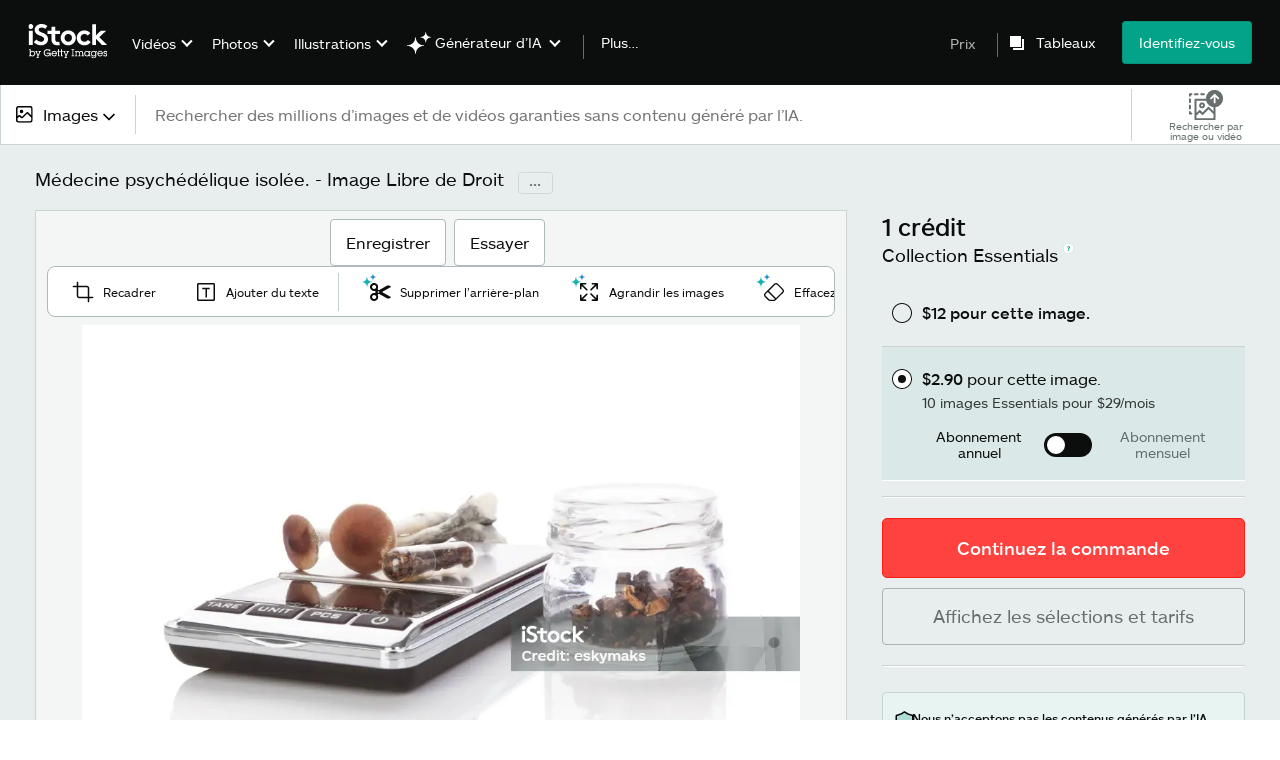

--- FILE ---
content_type: text/html; charset=utf-8
request_url: https://www.istockphoto.com/fr/photo/m%C3%A9decine-psych%C3%A9d%C3%A9lique-isol%C3%A9e-gm835125022-135766075?phrase=Psychedelic+mushroom+microdoses
body_size: 60047
content:
<!DOCTYPE html><html class="fr istock no-js" lang="fr-FR" prefix="og: http://ogp.me/ns#"><head><script>window.renderStart = new Date().getTime();
window.currentSite = {
  domainSuffix: "com",
  nickname: "istock",
  isGetty: false,
  isiStock: true,
  countryLanguagePrefix: "fr",
  tld: "",
  path: "/photo/m%C3%A9decine-psych%C3%A9d%C3%A9lique-isol%C3%A9e-gm835125022-135766075",
  host: "www.istockphoto.com"
}
window.notificationsContext = '';
window.currentApplication = "asset-detail";
window.pipelineId = "3132781";
window.requireCookieConsent = false
window.environment = {
  isProduction: true
}
window.pipelineId = "3132781"
window.experiences = {"gsrpvideorestrictbotindexing":{"is_active":true,"active_offers":{},"metadata":{"bot":"true"}},"seowhitelistandcanonicals":{"is_active":true,"active_offers":{},"metadata":{"bot":"true"}},"setfederatedcomponentcookies":{"is_active":true,"active_offers":{},"metadata":{"bot":"true"}}}
window.google_tag_manager_id = "GTM-WF3KCX5"</script><script>(function() {
  window.localeStrings = window.localeStrings || {};
  var lsData = null;
  for (var key in lsData) { window.localeStrings[key] = lsData[key]; }

  window.visitorExperiencesData = window.visitorExperiencesData || {};
  var veData = null;
  for (var key in veData) { window.visitorExperiencesData[key] = veData[key]; }

  //HACK? - SiteMap class script is not loaded yet, but here is where we know the values for its constructor.
  if(!window.siteMap){window.siteMap = {};}
  window.siteMap.constructorValues = {
    location: window.location,
    countryLanguagePrefixes: {"au":{"en":{}},"be":{"fr":{},"en":{},"nl":{}},"ba":{"en":{}},"br":{"pt":{},"en":{}},"ca":{"en":{},"fr":{}},"cz":{"cs":{},"en":{}},"dk":{"en":{}},"de":{"de":{},"en":{}},"es":{"es":{},"en":{}},"fr":{"fr":{},"en":{}},"id":{"id":{},"en":{}},"in":{"en":{}},"ie":{"en":{}},"it":{"it":{},"en":{}},"me":{"en":{}},"nl":{"nl":{},"en":{}},"nz":{"en":{}},"no":{"en":{}},"at":{"de":{},"en":{}},"pl":{"pl":{},"en":{}},"pt":{"pt":{},"en":{}},"ch":{"de":{},"fr":{},"it":{},"en":{}},"fi":{"fi":{},"en":{}},"se":{"sv":{},"en":{}},"tr":{"tr":{},"en":{}},"ae":{"en":{}},"gb":{"en":{}},"us":{"en":{},"es":{}},"kr":{"ko":{},"en":{}},"jp":{"ja":{},"en":{}},"hk":{"zh":{},"en":{}},"hu":{"hu":{},"en":{}},"il":{"en":{}},"mx":{"es":{},"en":{}},"my":{"en":{}},"ro":{"ro":{},"en":{}},"ru":{"ru":{},"en":{}},"sg":{"en":{}},"th":{"th":{},"en":{}},"ua":{"uk":{},"en":{}},"vn":{"vi":{},"en":{}},"za":{"en":{}}},
    languageOnlyPrefixes: {"br":true,"cs":true,"de":true,"es":true,"fr":true,"id":true,"it":true,"nl":true,"pl":true,"pt":true,"fi":true,"se":true,"tr":true,"en":true,"kr":true,"jp":true,"hk":true,"hu":true,"ro":true,"ru":true,"th":true,"uk":true,"vi":true},
    siteMapMethods: null
  };

  window.siteCapabilitiesData = window.siteCapabilitiesData || {};
  var scData = null;
  for (var key in scData) { window.siteCapabilitiesData[key] = scData[key]; }

  window.user = {}
  window.user.isRemembered = false;
  window.user.isSecurelyRemembered = false;
  window.user.isAuthenticated = false;
  window.user.autoSuggestLocale = "fr";
  window.user.isBot = true;
  window.isMobile = false;
  window.user.locale = "fr"
  window.application = {
    app_prefix: "asset-detail"
  };
})();</script><link rel="preconnect" href="//spectrum.gettyimages.com"><link rel="preconnect" href="//media.istockphoto.com"><link rel="dns-prefetch" href="//spectrum.gettyimages.com"><link rel="dns-prefetch" href="//media.istockphoto.com"><link as="image" href="https://media.istockphoto.com/id/835125022/fr/photo/m%C3%A9decine-psych%C3%A9d%C3%A9lique-isol%C3%A9e.webp?s=612x612&amp;w=is&amp;k=20&amp;c=lW8br-FdalH_C-1ykKO_ZgiBT6H_CEzGK8lOg2hZ2FQ=" rel="preload" /><link as="font" crossorigin="anonymous" href="/asset-detail/assets/static/istkmaquetteweb-medium-4f04672afdd6e7158256.woff" rel="preload" type="font/woff2" /><link as="font" crossorigin="anonymous" href="/asset-detail/assets/static/istkmaquetteweb-regular-b848d4bbf1d776c799f6.woff" rel="preload" type="font/woff2" /><link href="/favicon.ico" rel="icon" type="image/x-icon" /><link href="/favicon-16x16.png" rel="icon" sizes="16x16" type="image/png" /><link href="/favicon-32x32.png" rel="icon" sizes="32x32" type="image/png" /><link href="/favicon-48x48.png" rel="icon" sizes="48x48" type="image/png" /><link href="/favicon-64x64.png" rel="icon" sizes="64x64" type="image/png" /><link href="/favicon-96x96.png" rel="icon" sizes="96x96" type="image/png" /><link href="/favicon-128x128.png" rel="icon" sizes="128x128" type="image/png" /><link href="/favicon-192x192.png" rel="icon" sizes="192x192" type="image/png" /><link href="/favicon-256x256.png" rel="icon" sizes="256x256" type="image/png" /><link rel="stylesheet" type="text/css" media="all" href="/asset-detail/assets/css/istock.02827c517dc15f0525fd.css"><link rel="stylesheet" type="text/css" media="all" href="/asset-detail/assets/css/application.64a5548edb58f3176762.css"><script type="text/javascript" src="/asset-detail/assets/polyfill.c488898ad8e4dbd27672.js" nomodule="nomodule"></script><script type="text/javascript" src="/asset-detail/assets/application.c6da6009044b84542f0e.js" defer="defer"></script><title>Photo libre de droit de Médecine Psychédélique Isolée banque d&#39;images et plus d&#39;images libres de droit de Microdose - Microdose, Aliment, Champignon - iStock</title><meta charset="utf-8" /><meta name="csrf-param" content="authenticity_token" />
<meta name="csrf-token" content="YRaI2VGL29EmRxCB83lYZrxyN3FdEyHQDaqDTXqWGsi1tx_vFiBO9RKidpFLXPdwqCzdI2Psqn4yc7q_JfIImg" /><meta name="title" content="Photo libre de droit de Médecine Psychédélique Isolée banque d&#39;images et plus d&#39;images libres de droit de Microdose - Microdose, Aliment, Champignon - iStock" /><meta name="description" content="Téléchargez dès aujourd'hui la photo Médecine Psychédélique Isolée. Trouvez d'autres images libres de droits dans la collection d'iStock, qui contient des photos de Microdose facilement téléchargeables." /><meta name="viewport" content="width=device-width, initial-scale=1.0" /><meta name="apple-mobile-web-app-capable" content="yes" /><meta name="apple-mobile-web-app-status-bar-style" content="black-translucent" /><meta name="robots" content="noai, noimageai" /><meta content="Médecine psychédélique isolée." property="og:title" /><meta content="https://media.istockphoto.com/id/835125022/fr/photo/m%C3%A9decine-psych%C3%A9d%C3%A9lique-isol%C3%A9e.jpg?s=170667a&amp;w=0&amp;k=20&amp;c=p2Aec2RbWc79a2lamxwutz_N2O8eoBlzPuIuxDIGrho=" property="og:image" /><meta content="https://www.istockphoto.com/fr/photo/m%C3%A9decine-psych%C3%A9d%C3%A9lique-isol%C3%A9e-gm835125022-135766075" property="og:url" /><meta property="og:image:width" /><meta property="og:image:height" /><meta content="Médecine psychédélique isolée." property="og:description" /><meta content="fr" property="og:locale" /><meta content="iStock" property="og:site_name" /><meta content="article" property="og:type" /><meta content="@istock" name="twitter:site" /><meta content="summary_large_image" name="twitter:card" /><meta content="Médecine psychédélique isolée." name="twitter:title" /><meta content="https://media.istockphoto.com/id/835125022/fr/photo/m%C3%A9decine-psych%C3%A9d%C3%A9lique-isol%C3%A9e.jpg?s=170667a&amp;w=0&amp;k=20&amp;c=p2Aec2RbWc79a2lamxwutz_N2O8eoBlzPuIuxDIGrho=" name="twitter:image" /><meta name="twitter:image:width" /><meta name="twitter:image:height" /><meta content="max-image-preview:large" name="robots" /><meta content="app-id=377716883,app-argument=https://www.istockphoto.com/photo/m%C3%A9decine-psych%C3%A9d%C3%A9lique-isol%C3%A9e-gm835125022-135766075?phrase=Psychedelic+mushroom+microdoses" name="apple-itunes-app" /><link href="https://www.istockphoto.com/cs/fotografie/psychedelick%C3%A1-medic%C3%ADna-izolovan%C3%A1-gm835125022-135766075" hreflang="cs" rel="alternate" /><link href="https://www.istockphoto.com/de/foto/psychedelische-medizin-isoliert-gm835125022-135766075" hreflang="de" rel="alternate" /><link href="https://www.istockphoto.com/es/foto/medicina-psicod%C3%A9lica-aislada-gm835125022-135766075" hreflang="es" rel="alternate" /><link href="https://www.istockphoto.com/fr/photo/m%C3%A9decine-psych%C3%A9d%C3%A9lique-isol%C3%A9e-gm835125022-135766075" hreflang="fr" rel="alternate" /><link href="https://www.istockphoto.com/id/foto/obat-psikedelik-diisolasi-gm835125022-135766075" hreflang="id" rel="alternate" /><link href="https://www.istockphoto.com/it/foto/medicina-psichedelica-isolata-gm835125022-135766075" hreflang="it" rel="alternate" /><link href="https://www.istockphoto.com/nl/foto/psychedelische-geneeskunde-ge%C3%AFsoleerd-gm835125022-135766075" hreflang="nl" rel="alternate" /><link href="https://www.istockphoto.com/pl/zdj%C4%99cie/medycyna-psychodeliczna-wyizolowana-gm835125022-135766075" hreflang="pl" rel="alternate" /><link href="https://www.istockphoto.com/fi/valokuva/psykedeelinen-l%C3%A4%C3%A4ketiede-eristetty-gm835125022-135766075" hreflang="fi" rel="alternate" /><link href="https://www.istockphoto.com/se/foto/psykedelisk-medicin-isolerade-gm835125022-135766075" hreflang="sv" rel="alternate" /><link href="https://www.istockphoto.com/tr/foto%C4%9Fraf/psychedelic-ila%C3%A7-izole-gm835125022-135766075" hreflang="tr" rel="alternate" /><link href="https://www.istockphoto.com/kr/%EC%82%AC%EC%A7%84/%ED%99%98%EA%B0%81-%EC%9D%98%ED%95%99-%EA%B2%A9%EB%A6%AC%EC%9E%85%EB%8B%88%EB%8B%A4-gm835125022-135766075" hreflang="ko" rel="alternate" /><link href="https://www.istockphoto.com/jp/%E3%82%B9%E3%83%88%E3%83%83%E3%82%AF%E3%83%95%E3%82%A9%E3%83%88/%E3%82%B5%E3%82%A4%E3%82%B1%E3%83%87%E3%83%AA%E3%83%83%E3%82%AF%E8%96%AC%E3%81%AE%E5%88%86%E9%9B%A2%E3%81%97%E3%81%BE%E3%81%99-gm835125022-135766075" hreflang="ja" rel="alternate" /><link href="https://www.istockphoto.com/hu/fot%C3%B3/pszichedelikus-gy%C3%B3gyszer-izol%C3%A1lva-gm835125022-135766075" hreflang="hu" rel="alternate" /><link href="https://www.istockphoto.com/ro/fotografie/medicament-psihedelic-izolat-gm835125022-135766075" hreflang="ro" rel="alternate" /><link href="https://www.istockphoto.com/ru/%D1%84%D0%BE%D1%82%D0%BE/%D0%BF%D1%81%D0%B8%D1%85%D0%BE%D0%B4%D0%B5%D0%BB%D0%B8%D1%87%D0%B5%D1%81%D0%BA%D0%B0%D1%8F-%D0%BC%D0%B5%D0%B4%D0%B8%D1%86%D0%B8%D0%BD%D0%B0-%D0%B8%D0%B7%D0%BE%D0%BB%D0%B8%D1%80%D0%BE%D0%B2%D0%B0%D0%BD%D0%B0-gm835125022-135766075" hreflang="ru" rel="alternate" /><link href="https://www.istockphoto.com/th/%E0%B8%A3%E0%B8%B9%E0%B8%9B%E0%B8%96%E0%B9%88%E0%B8%B2%E0%B8%A2/%E0%B8%A2%E0%B8%B2%E0%B8%9B%E0%B8%A3%E0%B8%B0%E0%B8%AA%E0%B8%B2%E0%B8%97%E0%B8%AB%E0%B8%A5%E0%B8%AD%E0%B8%99%E0%B9%81%E0%B8%A2%E0%B8%81-gm835125022-135766075" hreflang="th" rel="alternate" /><link href="https://www.istockphoto.com/uk/%D1%84%D0%BE%D1%82%D0%BE/%D0%BF%D1%81%D0%B8%D1%85%D0%BE%D0%B4%D0%B5%D0%BB%D1%96%D1%87%D0%BD%D1%96-%D0%BB%D1%96%D0%BA%D0%B8-%D0%B2%D0%B8%D0%B4%D1%96%D0%BB%D0%B5%D0%BD%D1%96-gm835125022-135766075" hreflang="uk" rel="alternate" /><link href="https://www.istockphoto.com/vi/anh/thu%E1%BB%91c-%E1%BA%A3o-gi%C3%A1c-b%E1%BB%8B-c%C3%B4-l%E1%BA%ADp-gm835125022-135766075" hreflang="vi" rel="alternate" /><link href="https://www.istockphoto.com/br/foto/psicod%C3%A9lico-medicamento-isolado-gm835125022-135766075" hreflang="pt-BR" rel="alternate" /><link href="https://www.istockphoto.com/pt/foto/psychedelic-medicine-isolated-gm835125022-135766075" hreflang="pt-PT" rel="alternate" /><link href="https://www.istockphoto.com/hk/%E7%85%A7%E7%89%87/%E8%BF%B7%E5%B9%BB%E7%9A%84%E9%86%AB%E5%AD%B8%E9%9A%94%E9%9B%A2-gm835125022-135766075" hreflang="zh" rel="alternate" /><link href="https://www.istockphoto.com/photo/psychedelic-medicine-isolated-gm835125022-135766075" hreflang="en" rel="alternate" /><link href="https://www.istockphoto.com/photo/psychedelic-medicine-isolated-gm835125022-135766075" hreflang="x-default" rel="alternate" /><meta content="fr" http-equiv="content-language" /><link href="https://www.istockphoto.com/fr/photo/m%C3%A9decine-psych%C3%A9d%C3%A9lique-isol%C3%A9e-gm835125022-135766075" rel="canonical" /><link href="/fr/sign-in?returnurl=%2Fphoto%2Fm%25C3%25A9decine-psych%25C3%25A9d%25C3%25A9lique-isol%25C3%25A9e-gm835125022-135766075%3Fphrase%3DPsychedelic%2Bmushroom%2Bmicrodoses" rel="signin" /><link href="/fr/sélections-et-tarifs" rel="cart" /><link href="http://www.istockphoto.com/fr/opensearch.xml" rel="search" type="application/opensearchdescription+xml" /></head><body class="asset_detail_container adp_container"><meta name="itemType" content="https://schema.org/WebPage" /><div id="header-wrapper">      <script type="application/json" data-component='Header'>
        {"layout":"full","currentPage":"asset_detail","showSearchBarToggle":false,"linkDisabled":false}
      </script>
      <script type="text/javascript">if(!window.remotes) { window.remotes = {}; }</script><link rel="stylesheet" href="/components/global-nav/static/css/alliance-ui-styles.8df285f4c4c0ee878c0c.css"/><link rel="stylesheet" href="/components/global-nav/static/css/513.68882583c860a2d3efeb.css"/><link rel="stylesheet" href="/components/global-nav/static/css/components-istock-Header.2c1a81712b0cb597e4e0.css"/><link rel="stylesheet" href="/components/global-nav/static/css/Header.f22ce4f2595e3f5f52d1.css"/><script src="/components/global-nav/static/remoteEntry.e45ee4f6eed85fac321c.js" integrity="sha384-oErSyQVyY7nO9S/i8sPjJT/Ywzek5iMdjSK2jYvR7wquwhHXiZpkX/hIEt8mMp4D" defer=""></script><script src="/components/global-nav/static/7029.032a7823086946da1b8d.js" integrity="sha384-DYcqGUr4IoWgdpljNJLyS0Mm8BWwLBidWHLJiFDYxPS7LC0kzCf3rC+wMdUgO9XO" defer=""></script><script src="/components/global-nav/static/Header.56fffa6cc6692d6a73a7.js" integrity="sha384-QdK5J+dkUsrxXnBKEP6QhuYDTbd7VlcKz5qDWQN9bhjIRVsdYsB4dF0lZaBVfSXP" defer=""></script><script src="/components/global-nav/static/istock-js.9e0f71a72f90e5799925.js" integrity="sha384-9qGDRdat2E+sX+FTDWUoTlkj06hmqHK+u0xMJSCG9tS07xHU7qnJufRb2qckUHq6" defer=""></script><script src="/components/global-nav/static/locales-istock-fr.f98d3e0c104bd67a9fcd.js" integrity="sha384-260SzjQwlpIklezjlvP8KELxyJQYsn93etxgKzhdGK6BekpBXdVZq8ePqckjRI9n" defer=""></script><script src="/components/global-nav/static/5000.3d8879b66f746c4dbec3.js" integrity="sha384-ATHO/D4XCs/EJcVYc37dGQB9FpKh+BVGbq8rKFvz5D5+lHb0v21oiTyqZMg7sXjU" defer=""></script><script src="/components/global-nav/static/2482.66dcf6f1816a77e20a1f.js" integrity="sha384-KoN7VKfGsCUidco3NX/BL9LKqPSVCciqdgF7rhEI2UpvbyK74qeFo957CLnUxaE+" defer=""></script><script src="/components/global-nav/static/4503.79be0f203a89239fb687.js" integrity="sha384-MGHO3yb9HFJT95YkPHNFB4vAU6hETSqd4TVeXzGKZEuyzThW2/E1N7x4PGSc4r6X" defer=""></script><script src="/components/global-nav/static/7054.b2cbdc11df5af4c3a34b.js" integrity="sha384-h9uxpRBL/yzoW3ZcdqvleCZlYHP+HYORSfy1HC0DnCqFID2d41XzY48LbVIeKqX6" defer=""></script><script src="/components/global-nav/static/components-istock-Header.64db3ed266c388eb9737.js" integrity="sha384-yZrkzlQXKYiWszQ2rWH8DH9csB5bpVbA7QiAOGqkMKpCbsBQMc0CrW4SSq9qrZwf" defer=""></script><div ng-non-bindable="true" data-component="Header" data-prerender="true" data-app="global_nav" data-locale="fr" data-site="istock" data-federated-component="true" data-root="false"><!--$--><script id="header_87993" type="text/javascript">if(!window.remotes['global_nav']){window.remotes['global_nav']={};}
    window.remotes['global_nav']['header']={};
    window.remotes['global_nav']['header'].state="%7B%22mutations%22%3A%5B%5D%2C%22queries%22%3A%5B%7B%22dehydratedAt%22%3A1768407558198%2C%22state%22%3A%7B%22data%22%3A%7B%22premiumDashBoardEnabled%22%3Afalse%2C%22isAnonymous%22%3Atrue%2C%22isAuthenticated%22%3Afalse%2C%22isKnownUser%22%3Afalse%2C%22isBot%22%3Atrue%2C%22isTeamLeader%22%3Afalse%2C%22isTeamMember%22%3Afalse%2C%22billingCountryCode%22%3A%22USA%22%2C%22hasActiveGenerationAgreement%22%3Afalse%2C%22isEligibleForPremiumPlusMusic%22%3Atrue%2C%22showPricingLink%22%3Atrue%2C%22trendingSearchLinksImages%22%3A%5B%7B%22name%22%3A%22Bonne%20Ann%C3%A9e%202026%22%2C%22gaName%22%3A%22Bonne%20Ann%C3%A9e%202026%22%2C%22href%22%3A%22%2Ffr%2Fphotos%2Fbonne-ann%25C3%25A9e-2026%22%7D%2C%7B%22name%22%3A%22Galette%20Des%20Rois%22%2C%22gaName%22%3A%22Galette%20Des%20Rois%22%2C%22href%22%3A%22%2Ffr%2Fphotos%2Fgalette-des-rois%22%7D%2C%7B%22name%22%3A%22Fleche%22%2C%22gaName%22%3A%22Fleche%22%2C%22href%22%3A%22%2Ffr%2Fphotos%2Ffleche%22%7D%2C%7B%22name%22%3A%22Coeur%22%2C%22gaName%22%3A%22Coeur%22%2C%22href%22%3A%22%2Ffr%2Fphotos%2Fcoeur%22%7D%2C%7B%22name%22%3A%22Voeux%202026%22%2C%22gaName%22%3A%22Voeux%202026%22%2C%22href%22%3A%22%2Ffr%2Fphotos%2Fvoeux-2026%22%7D%2C%7B%22name%22%3A%22Bonne%20Ann%C3%A9e%22%2C%22gaName%22%3A%22Bonne%20Ann%C3%A9e%22%2C%22href%22%3A%22%2Ffr%2Fimages%2Fbonne-anne%22%7D%2C%7B%22name%22%3A%22Polaroid%22%2C%22gaName%22%3A%22Polaroid%22%2C%22href%22%3A%22%2Ffr%2Fphotos%2Fpolaroid%22%7D%2C%7B%22name%22%3A%22Aix%20En%20Provence%22%2C%22gaName%22%3A%22Aix%20En%20Provence%22%2C%22href%22%3A%22%2Ffr%2Fphotos%2Faix-en-provence%22%7D%2C%7B%22name%22%3A%22Neige%22%2C%22gaName%22%3A%22Neige%22%2C%22href%22%3A%22%2Ffr%2Fphotos%2Fneige%22%7D%2C%7B%22name%22%3A%22Arrow%22%2C%22gaName%22%3A%22Arrow%22%2C%22href%22%3A%22%2Ffr%2Fphotos%2Farrow%22%7D%2C%7B%22name%22%3A%22Fond%20Bois%22%2C%22gaName%22%3A%22Fond%20Bois%22%2C%22href%22%3A%22%2Ffr%2Fphotos%2Ffond-bois%22%7D%2C%7B%22name%22%3A%22Bordeaux%22%2C%22gaName%22%3A%22Bordeaux%22%2C%22href%22%3A%22%2Ffr%2Fphotos%2Fbordeaux%22%7D%2C%7B%22name%22%3A%22Loupe%22%2C%22gaName%22%3A%22Loupe%22%2C%22href%22%3A%22%2Ffr%2Fphotos%2Floupe%22%7D%2C%7B%22name%22%3A%22Massage%22%2C%22gaName%22%3A%22Massage%22%2C%22href%22%3A%22%2Ffr%2Fphotos%2Fmassage%22%7D%2C%7B%22name%22%3A%22Camping%20Car%22%2C%22gaName%22%3A%22Camping%20Car%22%2C%22href%22%3A%22%2Ffr%2Fphotos%2Fcamping-car%22%7D%2C%7B%22name%22%3A%22Carnaval%22%2C%22gaName%22%3A%22Carnaval%22%2C%22href%22%3A%22%2Ffr%2Fphotos%2Fcarnaval%22%7D%2C%7B%22name%22%3A%22Avoriaz%22%2C%22gaName%22%3A%22Avoriaz%22%2C%22href%22%3A%22%2Ffr%2Fphotos%2Favoriaz%22%7D%2C%7B%22name%22%3A%22Cuisine%22%2C%22gaName%22%3A%22Cuisine%22%2C%22href%22%3A%22%2Ffr%2Fphotos%2Fcuisine%22%7D%2C%7B%22name%22%3A%22M%C3%A9ditation%20Femme%22%2C%22gaName%22%3A%22M%C3%A9ditation%20Femme%22%2C%22href%22%3A%22%2Ffr%2Fphotos%2Fm%25C3%25A9ditation-femme%22%7D%2C%7B%22name%22%3A%22Sport%22%2C%22gaName%22%3A%22Sport%22%2C%22href%22%3A%22%2Ffr%2Fphotos%2Fsport%22%7D%5D%2C%22trendingSearchLinksVideo%22%3A%5B%7B%22name%22%3A%22Bonne%20Ann%C3%A9e%202026%22%2C%22gaName%22%3A%22Bonne%20Ann%C3%A9e%202026%22%2C%22href%22%3A%22%2Ffr%2Fvid%C3%A9os%2Fbonne-ann%25C3%25A9e-2026%22%7D%2C%7B%22name%22%3A%22Voeux%202026%22%2C%22gaName%22%3A%22Voeux%202026%22%2C%22href%22%3A%22%2Ffr%2Fvid%25C3%25A9os%2Fvoeux-2026%22%7D%2C%7B%22name%22%3A%22Abstract%22%2C%22gaName%22%3A%22Abstract%22%2C%22href%22%3A%22%2Ffr%2Fvid%25C3%25A9os%2Fabstract%22%7D%2C%7B%22name%22%3A%22Galette%20Des%20Rois%22%2C%22gaName%22%3A%22Galette%20Des%20Rois%22%2C%22href%22%3A%22%2Ffr%2Fvid%25C3%25A9os%2Fgalette-des-rois%22%7D%2C%7B%22name%22%3A%22Th%C3%A9%C3%A2tre%22%2C%22gaName%22%3A%22Th%C3%A9%C3%A2tre%22%2C%22href%22%3A%22%2Ffr%2Fvid%C3%A9os%2Fth%25C3%25A9%25C3%25A2tre%22%7D%5D%2C%22trendingSearchLinksIllustrations%22%3A%5B%7B%22name%22%3A%22Printemps%22%2C%22gaName%22%3A%22spring%22%2C%22href%22%3A%22%2Ffr%2Fillustrations%2Fprintemps%22%7D%2C%7B%22name%22%3A%22Bureau%22%2C%22gaName%22%3A%22office%22%2C%22href%22%3A%22%2Ffr%2Fillustrations%2Fbureau%22%7D%2C%7B%22name%22%3A%22Ordinateur%20portable%22%2C%22gaName%22%3A%22laptop%22%2C%22href%22%3A%22%2Ffr%2Fillustrations%2Fordinateur-portable%22%7D%2C%7B%22name%22%3A%22Arri%C3%A8re-plan%22%2C%22gaName%22%3A%22background%22%2C%22href%22%3A%22%2Ffr%2Fillustrations%2Farri%25C3%25A8re-plan%22%7D%2C%7B%22name%22%3A%22Famille%22%2C%22gaName%22%3A%22family%22%2C%22href%22%3A%22%2Ffr%2Fillustrations%2Ffamille%22%7D%2C%7B%22name%22%3A%22D%C3%A9veloppement%20durable%22%2C%22gaName%22%3A%22sustainability%22%2C%22href%22%3A%22%2Ffr%2Fillustrations%2Fd%25C3%25A9veloppement-durable%22%7D%5D%2C%22trendingSearchLinksVectors%22%3A%5B%7B%22name%22%3A%22Bonne%20Ann%C3%A9e%202026%22%2C%22gaName%22%3A%22Bonne%20Ann%C3%A9e%202026%22%2C%22href%22%3A%22%2Ffr%2Fvectoriels%2Fbonne-ann%25C3%25A9e-2026%22%7D%2C%7B%22name%22%3A%22Fleche%22%2C%22gaName%22%3A%22Fleche%22%2C%22href%22%3A%22%2Ffr%2Fvectoriels%2Ffleche%22%7D%2C%7B%22name%22%3A%22Coeur%22%2C%22gaName%22%3A%22Coeur%22%2C%22href%22%3A%22%2Ffr%2Fvectoriels%2Fcoeur%22%7D%2C%7B%22name%22%3A%22Arrow%22%2C%22gaName%22%3A%22Arrow%22%2C%22href%22%3A%22%2Ffr%2Fvectoriels%2Farrow%22%7D%2C%7B%22name%22%3A%22Voeux%202026%22%2C%22gaName%22%3A%22Voeux%202026%22%2C%22href%22%3A%22%2Ffr%2Fvectoriels%2Fvoeux-2026%22%7D%2C%7B%22name%22%3A%22Loupe%22%2C%22gaName%22%3A%22Loupe%22%2C%22href%22%3A%22%2Ffr%2Fvectoriels%2Floupe%22%7D%2C%7B%22name%22%3A%22Carnaval%22%2C%22gaName%22%3A%22Carnaval%22%2C%22href%22%3A%22%2Ffr%2Fvectoriels%2Fcarnaval%22%7D%2C%7B%22name%22%3A%22Bonne%20Ann%C3%A9e%22%2C%22gaName%22%3A%22Bonne%20Ann%C3%A9e%22%2C%22href%22%3A%22%2Ffr%2Fvectoriels%2Fbonne-ann%25C3%25A9e%22%7D%2C%7B%22name%22%3A%22Vague%22%2C%22gaName%22%3A%22Vague%22%2C%22href%22%3A%22%2Ffr%2Fvectoriels%2Fvague%22%7D%2C%7B%22name%22%3A%22Meilleurs%20Voeux%202026%22%2C%22gaName%22%3A%22Meilleurs%20Voeux%202026%22%2C%22href%22%3A%22%2Ffr%2Fvectoriels%2Fmeilleurs-voeux-2026%22%7D%2C%7B%22name%22%3A%22Laptop%22%2C%22gaName%22%3A%22Laptop%22%2C%22href%22%3A%22%2Ffr%2Fvectoriels%2Flaptop%22%7D%2C%7B%22name%22%3A%22Promotion%22%2C%22gaName%22%3A%22Promotion%22%2C%22href%22%3A%22%2Ffr%2Fvectoriels%2Fpromotion%22%7D%2C%7B%22name%22%3A%22Guirlande%22%2C%22gaName%22%3A%22Guirlande%22%2C%22href%22%3A%22%2Ffr%2Fvectoriels%2Fguirlande%22%7D%2C%7B%22name%22%3A%22Doodle%22%2C%22gaName%22%3A%22Doodle%22%2C%22href%22%3A%22%2Ffr%2Fvectoriels%2Fdoodle%22%7D%2C%7B%22name%22%3A%22Illustration%22%2C%22gaName%22%3A%22Illustration%22%2C%22href%22%3A%22%2Ffr%2Fvectoriels%2Fillustration%22%7D%2C%7B%22name%22%3A%22Carte%20Europe%22%2C%22gaName%22%3A%22Carte%20Europe%22%2C%22href%22%3A%22%2Ffr%2Fvectoriels%2Fcarte-europe%22%7D%2C%7B%22name%22%3A%22%C3%89toile%22%2C%22gaName%22%3A%22%C3%89toile%22%2C%22href%22%3A%22%2Ffr%2Fvectoriels%2F%25C3%25A9toile%22%7D%2C%7B%22name%22%3A%222026%20Bonne%20Ann%C3%A9e%22%2C%22gaName%22%3A%222026%20Bonne%20Ann%C3%A9e%22%2C%22href%22%3A%22%2Ffr%2Fvectoriels%2F2026-bonne-ann%25C3%25A9e%22%7D%2C%7B%22name%22%3A%22Cancer%22%2C%22gaName%22%3A%22Cancer%22%2C%22href%22%3A%22%2Ffr%2Fvectoriels%2Fcancer%22%7D%2C%7B%22name%22%3A%22Picto%20Soleil%22%2C%22gaName%22%3A%22Picto%20Soleil%22%2C%22href%22%3A%22%2Ffr%2Fvectoriels%2Fpicto-soleil%22%7D%5D%2C%22emergencyBannersData%22%3A%7B%7D%2C%22popularCategories%22%3A%7B%22photos%22%3A%5B%7B%22category%22%3A%22Career%20images%22%2C%22localized_category%22%3A%22Travail%20et%20m%C3%A9tiers%22%2C%22url%22%3A%22%2Ffr%2Fimages%2Ftravail-et-m%25C3%25A9tiers%22%7D%2C%7B%22category%22%3A%22Business%20photos%22%2C%22localized_category%22%3A%22Business%20et%20Entreprise%22%2C%22url%22%3A%22%2Ffr%2Fimages%2Faffaires-et-finance%22%7D%2C%7B%22category%22%3A%22Lifestyle%20images%22%2C%22localized_category%22%3A%22Mode%20de%20vie%22%2C%22url%22%3A%22%2Ffr%2Fimages%2Fmode-de-vie%22%7D%2C%7B%22category%22%3A%22Family%20stock%20photos%22%2C%22localized_category%22%3A%22Famille%22%2C%22url%22%3A%22%2Ffr%2Fimages%2Ffamille%22%7D%2C%7B%22category%22%3A%22Technology%20photos%22%2C%22localized_category%22%3A%22Science%20et%20technologie%22%2C%22url%22%3A%22%2Ffr%2Fimages%2Fscience-et-technologie%22%7D%2C%7B%22category%22%3A%22Education%20photos%22%2C%22localized_category%22%3A%22Enseignement%22%2C%22url%22%3A%22%2Ffr%2Fimages%2Fenseignement%22%7D%2C%7B%22category%22%3A%22Animal%20photos%22%2C%22localized_category%22%3A%22Animaux%20et%20animaux%20familiers%22%2C%22url%22%3A%22%2Ffr%2Fimages%2Fanimaux-et-animaux-familiers%22%7D%2C%7B%22category%22%3A%22Architecture%20photos%22%2C%22localized_category%22%3A%22Architecture%22%2C%22url%22%3A%22%2Ffr%2Fimages%2Farchitecture%22%7D%2C%7B%22category%22%3A%22Beauty%20images%22%2C%22localized_category%22%3A%22Mode%20et%20beaut%C3%A9%22%2C%22url%22%3A%22%2Ffr%2Fimages%2Fmode-et-beaut%25C3%25A9%22%7D%2C%7B%22category%22%3A%22Celebration%20photos%22%2C%22localized_category%22%3A%22Grandes%20occasions%22%2C%22url%22%3A%22%2Ffr%2Fimages%2Fgrandes-occasions%22%7D%2C%7B%22category%22%3A%22Destinations%20photos%22%2C%22localized_category%22%3A%22Voyage%22%2C%22url%22%3A%22%2Ffr%2Fimages%2Fdestinations%22%7D%2C%7B%22category%22%3A%22Emotional%20photos%22%2C%22localized_category%22%3A%22Humeurs%20et%20%C3%A9motions%22%2C%22url%22%3A%22%2Ffr%2Fimages%2Fhumeurs-et-%25C3%25A9motions%22%7D%2C%7B%22category%22%3A%22Food%20stock%20photos%22%2C%22localized_category%22%3A%22Boissons%20et%20alimentation%22%2C%22url%22%3A%22%2Ffr%2Fimages%2Fboissons-et-alimentation%22%7D%2C%7B%22category%22%3A%22Fitness%20photos%22%2C%22localized_category%22%3A%22Forme%20et%20Bien-%C3%AAtre%22%2C%22url%22%3A%22%2Ffr%2Fimages%2Fforme-et-bien-%25C3%25AAtre%22%7D%2C%7B%22category%22%3A%22Holiday%20season%20images%22%2C%22localized_category%22%3A%22F%C3%AAtes%22%2C%22url%22%3A%22%2Ffr%2Fimages%2Ff%25C3%25AAtes%22%7D%2C%7B%22category%22%3A%22Medical%20photos%22%2C%22localized_category%22%3A%22Sant%C3%A9%20et%20m%C3%A9decine%22%2C%22url%22%3A%22%2Ffr%2Fimages%2Fsant%25C3%25A9-et-m%25C3%25A9decine%22%7D%2C%7B%22category%22%3A%22Nature%20photos%22%2C%22localized_category%22%3A%22Nature%20et%20Paysage%22%2C%22url%22%3A%22%2Ffr%2Fimages%2Fnature-et-paysages%22%7D%2C%7B%22category%22%3A%22Sport%20photos%22%2C%22localized_category%22%3A%22Sport%22%2C%22url%22%3A%22%2Ffr%2Fimages%2Fsport-et-loisirs%22%7D%2C%7B%22category%22%3A%22Transport%20stock%20photos%22%2C%22localized_category%22%3A%22Transports%22%2C%22url%22%3A%22%2Ffr%2Fimages%2Ftransports%22%7D%5D%2C%22illustrations%22%3A%5B%7B%22category%22%3A%22templates%22%2C%22localized_category%22%3A%22Mod%C3%A8les%22%2C%22url%22%3A%22%2Ffr%2Fvecteurs%2Fmod%25C3%25A8les%22%7D%2C%7B%22category%22%3A%22icons%22%2C%22localized_category%22%3A%22Ic%C3%B4nes%22%2C%22url%22%3A%22%2Ffr%2Fvecteurs%2Fic%25C3%25B4nes%22%7D%2C%7B%22category%22%3A%22backgrounds%22%2C%22localized_category%22%3A%22Arri%C3%A8re%20Plans%22%2C%22url%22%3A%22%2Ffr%2Fvecteurs%2Farri%25C3%25A8re-plans%22%7D%2C%7B%22category%22%3A%22jobs-and-careers%22%2C%22localized_category%22%3A%22Travail%20et%20M%C3%A9tiers%22%2C%22url%22%3A%22%2Ffr%2Fvecteurs%2Ftravail-et-m%25C3%25A9tiers%22%7D%2C%7B%22category%22%3A%22business-and-finance%22%2C%22localized_category%22%3A%22Affaires%20et%20Finance%22%2C%22url%22%3A%22%2Ffr%2Fvecteurs%2Faffaires-et-finance%22%7D%2C%7B%22category%22%3A%22textures-and-patterns%22%2C%22localized_category%22%3A%22Textures%20et%20Motifs%22%2C%22url%22%3A%22%2Ffr%2Fvecteurs%2Ftextures-et-motifs%22%7D%2C%7B%22category%22%3A%22cartoons-and-comics%22%2C%22localized_category%22%3A%22dessins%20Humoristiques%20et%20Bandes%20dessin%C3%A9es%22%2C%22url%22%3A%22%2Ffr%2Fvecteurs%2Fdessins-humoristiques-et-bandes-dessin%25C3%25A9es%22%7D%2C%7B%22category%22%3A%22education%22%2C%22localized_category%22%3A%22Enseignement%22%2C%22url%22%3A%22%2Ffr%2Fvecteurs%2Fenseignement%22%7D%2C%7B%22category%22%3A%22emblems-banners-and-badges%22%2C%22localized_category%22%3A%22Embl%C3%A8mes%20Banni%C3%A8res%20et%20Badges%22%2C%22url%22%3A%22%2Ffr%2Fvecteurs%2Fembl%25C3%25A8mes-banni%25C3%25A8res-et-badges%22%7D%2C%7B%22category%22%3A%22family%22%2C%22localized_category%22%3A%22Famille%22%2C%22url%22%3A%22%2Ffr%2Fvecteurs%2Ffamille%22%7D%2C%7B%22category%22%3A%22fashion-and-beauty%22%2C%22localized_category%22%3A%22Mode%20et%20Beaut%C3%A9%22%2C%22url%22%3A%22%2Ffr%2Fvecteurs%2Fmode-et-beaut%25C3%25A9%22%7D%2C%7B%22category%22%3A%22food-and-drink%22%2C%22localized_category%22%3A%22Boissons%20et%20Alimentation%22%2C%22url%22%3A%22%2Ffr%2Fvecteurs%2Fboissons-et-alimentation%22%7D%2C%7B%22category%22%3A%22flags-and-maps%22%2C%22localized_category%22%3A%22Cartes%20et%20Drapeaux%22%2C%22url%22%3A%22%2Ffr%2Fvecteurs%2Fcartes-et-drapeaux%22%7D%2C%7B%22category%22%3A%22frames-and-borders%22%2C%22localized_category%22%3A%22Cadres%20et%20Bordures%22%2C%22url%22%3A%22%2Ffr%2Fvecteurs%2Fcadres-et-bordures%22%7D%2C%7B%22category%22%3A%22fitness-and-wellness%22%2C%22localized_category%22%3A%22Forme%20et%20Bien%20%C3%8Atre%22%2C%22url%22%3A%22%2Ffr%2Fvecteurs%2Fforme-et-bien-%25C3%25AAtre%22%7D%2C%7B%22category%22%3A%22holidays-and-seasonal%22%2C%22localized_category%22%3A%22F%C3%AAtes%22%2C%22url%22%3A%22%2Ffr%2Fvecteurs%2Ff%25C3%25AAtes%22%7D%2C%7B%22category%22%3A%22healthcare-and-medicine%22%2C%22localized_category%22%3A%22Sant%C3%A9%20et%20M%C3%A9decine%22%2C%22url%22%3A%22%2Ffr%2Fvecteurs%2Fsant%25C3%25A9-et-m%25C3%25A9decine%22%7D%2C%7B%22category%22%3A%22interface-elements%22%2C%22localized_category%22%3A%22%C3%89l%C3%A9ments%20d'interface%22%2C%22url%22%3A%22%2Ffr%2Fvecteurs%2F%25C3%25A9l%25C3%25A9ments-d'interface%22%7D%2C%7B%22category%22%3A%22infographics%22%2C%22localized_category%22%3A%22Infographie%22%2C%22url%22%3A%22%2Ffr%2Fvecteurs%2Finfographie%22%7D%2C%7B%22category%22%3A%22lifestyle%22%2C%22localized_category%22%3A%22Mode%20de%20Vie%22%2C%22url%22%3A%22%2Ffr%2Fvecteurs%2Fmode-de-vie%22%7D%2C%7B%22category%22%3A%22moods-and-feelings%22%2C%22localized_category%22%3A%22Humeurs%20et%20%C3%89motions%22%2C%22url%22%3A%22%2Ffr%2Fvecteurs%2Fhumeurs-et-%25C3%25A9motions%22%7D%2C%7B%22category%22%3A%22nature-and-landscapes%22%2C%22localized_category%22%3A%22Nature%20et%20Paysages%22%2C%22url%22%3A%22%2Ffr%2Fvecteurs%2Fnature-et-paysages%22%7D%2C%7B%22category%22%3A%22pets-and-animals%22%2C%22localized_category%22%3A%22Animaux%20et%20Animaux%20Familiers%22%2C%22url%22%3A%22%2Ffr%2Fvecteurs%2Fanimaux-et-animaux-familiers%22%7D%2C%7B%22category%22%3A%22product-mockups%22%2C%22localized_category%22%3A%22Maquettes%20de%20Produits%22%2C%22url%22%3A%22%2Ffr%2Fvecteurs%2Fmaquettes-de-produits%22%7D%2C%7B%22category%22%3A%22science-and-technology%22%2C%22localized_category%22%3A%22Science%20et%20Technologie%22%2C%22url%22%3A%22%2Ffr%2Fvecteurs%2Fscience-et-technologie%22%7D%2C%7B%22category%22%3A%22silhouettes%22%2C%22localized_category%22%3A%22Silhouettes%22%2C%22url%22%3A%22%2Ffr%2Fvecteurs%2Fsilhouettes%22%7D%2C%7B%22category%22%3A%22sports-and-recreation%22%2C%22localized_category%22%3A%22Sports%22%2C%22url%22%3A%22%2Ffr%2Fvecteurs%2Fsports%22%7D%2C%7B%22category%22%3A%22special-occasions%22%2C%22localized_category%22%3A%22Grandes%20Occasions%22%2C%22url%22%3A%22%2Ffr%2Fvecteurs%2Fgrandes-occasions%22%7D%2C%7B%22category%22%3A%22tattoos%22%2C%22localized_category%22%3A%22Tatouages%22%2C%22url%22%3A%22%2Ffr%2Fvecteurs%2Ftatouages%22%7D%2C%7B%22category%22%3A%22transportation%22%2C%22localized_category%22%3A%22Transports%22%2C%22url%22%3A%22%2Ffr%2Fvecteurs%2Ftransports%22%7D%5D%2C%22videos%22%3A%5B%7B%22category%22%3A%22architecture%22%2C%22localized_category%22%3A%22Architecture%22%2C%22url%22%3A%22%2Ffr%2Fclips-vid%25C3%25A9o%2Farchitecture%22%7D%2C%7B%22category%22%3A%22nature-and-landscapes%22%2C%22localized_category%22%3A%22Nature%20et%20Paysages%22%2C%22url%22%3A%22%2Ffr%2Fclips-vid%25C3%25A9o%2Fnature-et-paysages%22%7D%2C%7B%22category%22%3A%22lifestyle%22%2C%22localized_category%22%3A%22Mode%20de%20Vie%22%2C%22url%22%3A%22%2Ffr%2Fclips-vid%25C3%25A9o%2Fmode-de-vie%22%7D%2C%7B%22category%22%3A%22family%22%2C%22localized_category%22%3A%22Famille%22%2C%22url%22%3A%22%2Ffr%2Fclips-vid%25C3%25A9o%2Ffamille%22%7D%2C%7B%22category%22%3A%22jobs-and-careers%22%2C%22localized_category%22%3A%22Travail%20et%20M%C3%A9tiers%22%2C%22url%22%3A%22%2Ffr%2Fclips-vid%25C3%25A9o%2Ftravail-et-m%25C3%25A9tiers%22%7D%2C%7B%22category%22%3A%22business-and-finance%22%2C%22localized_category%22%3A%22Affaires%20et%20Finance%22%2C%22url%22%3A%22%2Ffr%2Fclips-vid%25C3%25A9o%2Faffaires-et-finance%22%7D%2C%7B%22category%22%3A%22adventure%22%2C%22localized_category%22%3A%22Aventure%22%2C%22url%22%3A%22%2Ffr%2Fclips-vid%25C3%25A9o%2Faventure%22%7D%2C%7B%22category%22%3A%22animation-and-motion-graphics%22%2C%22localized_category%22%3A%22Animation%20et%20Graphiques%20Anim%C3%A9s%22%2C%22url%22%3A%22%2Ffr%2Fclips-vid%25C3%25A9o%2Fanimation-et-graphiques-anim%25C3%25A9s%22%7D%2C%7B%22category%22%3A%22education%22%2C%22localized_category%22%3A%22Enseignement%22%2C%22url%22%3A%22%2Ffr%2Fclips-vid%25C3%25A9o%2Fenseignement%22%7D%2C%7B%22category%22%3A%22fashion-and-beauty%22%2C%22localized_category%22%3A%22Mode%20et%20Beaut%C3%A9%22%2C%22url%22%3A%22%2Ffr%2Fclips-vid%25C3%25A9o%2Fmode-et-beaut%25C3%25A9%22%7D%2C%7B%22category%22%3A%22fitness-and-wellness%22%2C%22localized_category%22%3A%22Forme%20et%20Bien%20%C3%8Atre%22%2C%22url%22%3A%22%2Ffr%2Fclips-vid%25C3%25A9o%2Fforme-et-bien-%25C3%25AAtre%22%7D%2C%7B%22category%22%3A%22food-and-drink%22%2C%22localized_category%22%3A%22Boissons%20et%20Alimentation%22%2C%22url%22%3A%22%2Ffr%2Fclips-vid%25C3%25A9o%2Fboissons-et-alimentation%22%7D%2C%7B%22category%22%3A%22healthcare-and-medicine%22%2C%22localized_category%22%3A%22Sant%C3%A9%20et%20M%C3%A9decine%22%2C%22url%22%3A%22%2Ffr%2Fclips-vid%25C3%25A9o%2Fsant%25C3%25A9-et-m%25C3%25A9decine%22%7D%2C%7B%22category%22%3A%22holidays-and-seasonal%22%2C%22localized_category%22%3A%22F%C3%AAtes%22%2C%22url%22%3A%22%2Ffr%2Fclips-vid%25C3%25A9o%2Ff%25C3%25AAtes%22%7D%2C%7B%22category%22%3A%22moods-and-feelings%22%2C%22localized_category%22%3A%22Humeurs%20et%20%C3%89motions%22%2C%22url%22%3A%22%2Ffr%2Fclips-vid%25C3%25A9o%2Fhumeurs-et-%25C3%25A9motions%22%7D%2C%7B%22category%22%3A%22pets-and-animals%22%2C%22localized_category%22%3A%22Animaux%20et%20Animaux%20Familiers%22%2C%22url%22%3A%22%2Ffr%2Fclips-vid%25C3%25A9o%2Fanimaux-et-animaux-familiers%22%7D%2C%7B%22category%22%3A%22science-and-technology%22%2C%22localized_category%22%3A%22Science%20et%20Technologie%22%2C%22url%22%3A%22%2Ffr%2Fclips-vid%25C3%25A9o%2Fscience-et-technologie%22%7D%2C%7B%22category%22%3A%22slow-motion%22%2C%22localized_category%22%3A%22Ralentis%22%2C%22url%22%3A%22%2Ffr%2Fclips-vid%25C3%25A9o%2Fralentis%22%7D%2C%7B%22category%22%3A%22special-occasions%22%2C%22localized_category%22%3A%22Grandes%20Occasions%22%2C%22url%22%3A%22%2Ffr%2Fclips-vid%25C3%25A9o%2Fgrandes-occasions%22%7D%2C%7B%22category%22%3A%22sports-and-recreation%22%2C%22localized_category%22%3A%22Sport%20et%20Loisirs%22%2C%22url%22%3A%22%2Ffr%2Fclips-vid%25C3%25A9o%2Fsport-et-loisirs%22%7D%2C%7B%22category%22%3A%22transportation%22%2C%22localized_category%22%3A%22Transports%22%2C%22url%22%3A%22%2Ffr%2Fclips-vid%25C3%25A9o%2Ftransports%22%7D%5D%2C%22vectors%22%3A%5B%7B%22category%22%3A%22Heart%20vectors%22%2C%22localized_category%22%3A%22Vectoriels%20de%20c%C5%93ur%22%2C%22url%22%3A%22%2Ffr%2Fvectoriels%2Fc%25C5%2593ur%22%7D%2C%7B%22category%22%3A%22Star%20vectors%22%2C%22localized_category%22%3A%22Vectoriels%20d%E2%80%99%C3%A9toiles%22%2C%22url%22%3A%22%2Ffr%2Fvectoriels%2F%25C3%25A9toiles%22%7D%2C%7B%22category%22%3A%22Arrow%20vectors%22%2C%22localized_category%22%3A%22Vectoriels%20de%20fl%C3%A8che%22%2C%22url%22%3A%22%2Ffr%2Fvectoriels%2Ffl%25C3%25A8che%22%7D%2C%7B%22category%22%3A%22Flower%20vectors%22%2C%22localized_category%22%3A%22Vectoriels%20de%20fleurs%22%2C%22url%22%3A%22%2Ffr%2Fvectoriels%2Ffleurs%22%7D%2C%7B%22category%22%3A%22Cloud%20vectors%22%2C%22localized_category%22%3A%22Vectoriels%20de%20nuages%22%2C%22url%22%3A%22%2Ffr%2Fvectoriels%2Fnuages%22%7D%2C%7B%22category%22%3A%22House%20vectors%22%2C%22localized_category%22%3A%22Vectoriels%20de%20maison%22%2C%22url%22%3A%22%2Ffr%2Fvectoriels%2Fmaison%22%7D%2C%7B%22category%22%3A%22Background%20vectors%22%2C%22localized_category%22%3A%22Vectoriels%20d%E2%80%99arri%C3%A8re-plan%22%2C%22url%22%3A%22%2Ffr%2Fvectoriels%2Farri%25C3%25A8re-plan%22%7D%2C%7B%22category%22%3A%22Hands%20vectors%22%2C%22localized_category%22%3A%22Vectoriels%20de%20mains%22%2C%22url%22%3A%22%2Ffr%2Fvectoriels%2Fmains%22%7D%2C%7B%22category%22%3A%22Pattern%20vectors%22%2C%22localized_category%22%3A%22Vectoriels%20de%20motifs%22%2C%22url%22%3A%22%2Ffr%2Fvectoriels%2Fmotifs%22%7D%2C%7B%22category%22%3A%22Icon%20vectors%22%2C%22localized_category%22%3A%22Vectoriels%20d%E2%80%99ic%C3%B4nes%22%2C%22url%22%3A%22%2Ffr%2Fvectoriels%2Fic%25C3%25B4nes%22%7D%2C%7B%22category%22%3A%22Map%20vectors%22%2C%22localized_category%22%3A%22Vectoriel%20de%20cartes%22%2C%22url%22%3A%22%2Ffr%2Fvectoriels%2Fcarte%2520du%2520globe%22%7D%2C%7B%22category%22%3A%22Texture%20vectors%22%2C%22localized_category%22%3A%22Vectoriels%20de%20textures%22%2C%22url%22%3A%22%2Ffr%2Fvectoriels%2Ftextures%22%7D%2C%7B%22category%22%3A%22Travel%20vectors%22%2C%22localized_category%22%3A%22Vectoriels%20de%20voyage%22%2C%22url%22%3A%22%2Ffr%2Fvectoriels%2Fvoyage%22%7D%2C%7B%22category%22%3A%22Infographic%20vectors%22%2C%22localized_category%22%3A%22Vectoriels%20infographiques%22%2C%22url%22%3A%22%2Ffr%2Fvectoriels%2Fgraphisme%2520d'information%22%7D%2C%7B%22category%22%3A%22Symbol%20vectors%22%2C%22localized_category%22%3A%22Vectoriels%20de%20symboles%22%2C%22url%22%3A%22%2Ffr%2Fvectoriels%2Fsymboles%22%7D%2C%7B%22category%22%3A%22Logo%20vectors%22%2C%22localized_category%22%3A%22Vectoriels%20de%20logos%22%2C%22url%22%3A%22%2Ffr%2Fvectoriels%2Flogos%22%7D%2C%7B%22category%22%3A%22Geometric%20vectors%22%2C%22localized_category%22%3A%22Vectoriels%20g%C3%A9om%C3%A9triques%22%2C%22url%22%3A%22%2Ffr%2Fvectoriels%2Fg%25C3%25A9om%25C3%25A9triques%22%7D%2C%7B%22category%22%3A%22Business%20vectors%22%2C%22localized_category%22%3A%22Vectoriels%20d%E2%80%99affaires%22%2C%22url%22%3A%22%2Ffr%2Fvectoriels%2Faffaires%22%7D%2C%7B%22category%22%3A%22Finance%20vectors%22%2C%22localized_category%22%3A%22Vectoriels%20financiers%22%2C%22url%22%3A%22%2Ffr%2Fvectoriels%2Ffinanciers%22%7D%2C%7B%22category%22%3A%22Medical%20vectors%22%2C%22localized_category%22%3A%22Vectoriel%20m%C3%A9dical%22%2C%22url%22%3A%22%2Ffr%2Fvectoriels%2Fm%25C3%25A9dical%22%7D%5D%7D%2C%22seasonalContent%22%3A%7B%22images%22%3A%5B%7B%22englishLabel%22%3A%22Valentine's%20Day%22%2C%22localizedLabel%22%3A%22Saint-Valentin%22%2C%22localizedPath%22%3A%22%2Ffr%2Fphotos%2Fsaint-valentin%22%2C%22expirationDate%22%3A%222026-01-31T08%3A00%3A00%2B00%3A00%22%2C%22startDate%22%3A%222026-01-01T08%3A00%3A00%2B00%3A00%22%7D%2C%7B%22englishLabel%22%3A%22Carnival%22%2C%22localizedLabel%22%3A%22Carnaval%22%2C%22localizedPath%22%3A%22%2Ffr%2Fphotos%2Fcarnaval%22%2C%22expirationDate%22%3A%222026-01-31T08%3A00%3A00%2B00%3A00%22%2C%22startDate%22%3A%222026-01-01T08%3A00%3A00%2B00%3A00%22%7D%2C%7B%22englishLabel%22%3A%22Ash%20Wednesday%22%2C%22localizedLabel%22%3A%22Mercredi%20des%20Cendres%22%2C%22localizedPath%22%3A%22%2Ffr%2Fphotos%2Fmercredi-des-cendres%22%2C%22expirationDate%22%3A%222026-01-31T08%3A00%3A00%2B00%3A00%22%2C%22startDate%22%3A%222026-01-01T08%3A00%3A00%2B00%3A00%22%7D%2C%7B%22englishLabel%22%3A%22Assumption%20of%20Mary%22%2C%22localizedLabel%22%3A%22Assomption%22%2C%22localizedPath%22%3A%22%2Ffr%2Fphotos%2Fassomption%22%2C%22expirationDate%22%3A%222026-07-30T07%3A00%3A00%2B00%3A00%22%2C%22startDate%22%3A%222026-06-30T07%3A00%3A00%2B00%3A00%22%7D%2C%7B%22englishLabel%22%3A%22Swiss%20National%20Day%22%2C%22localizedLabel%22%3A%22F%C3%AAte%20nationale%20suisse%22%2C%22localizedPath%22%3A%22%2Ffr%2Fphotos%2Ff%C3%AAte-nationale-suisse%22%2C%22expirationDate%22%3A%222026-07-30T07%3A00%3A00%2B00%3A00%22%2C%22startDate%22%3A%222026-06-30T07%3A00%3A00%2B00%3A00%22%7D%2C%7B%22englishLabel%22%3A%22Mother's%20Day%22%2C%22localizedLabel%22%3A%22F%C3%AAte%20des%20M%C3%A8res%22%2C%22localizedPath%22%3A%22%2Ffr%2Fphotos%2Ff%C3%AAte-des-m%C3%A8res%22%2C%22expirationDate%22%3A%222026-04-29T07%3A00%3A00%2B00%3A00%22%2C%22startDate%22%3A%222026-03-31T07%3A00%3A00%2B00%3A00%22%7D%2C%7B%22englishLabel%22%3A%22Pentecost%22%2C%22localizedLabel%22%3A%22Pentec%C3%B4te%22%2C%22localizedPath%22%3A%22%2Ffr%2Fphotos%2Fpentec%C3%B4te%22%2C%22expirationDate%22%3A%222025-04-29T07%3A00%3A00%2B00%3A00%22%2C%22startDate%22%3A%222025-03-31T07%3A00%3A00%2B00%3A00%22%7D%2C%7B%22englishLabel%22%3A%22Labor%20Day%22%2C%22localizedLabel%22%3A%22F%C3%AAte%20du%20Travail%22%2C%22localizedPath%22%3A%22%2Ffr%2Fphotos%2Ff%C3%AAte-du-travail%22%2C%22expirationDate%22%3A%222026-04-29T07%3A00%3A00%2B00%3A00%22%2C%22startDate%22%3A%222026-03-31T07%3A00%3A00%2B00%3A00%22%7D%2C%7B%22englishLabel%22%3A%22Whit%20Monday%22%2C%22localizedLabel%22%3A%22Lundi%20de%20Pentec%C3%B4te%22%2C%22localizedPath%22%3A%22%2Ffr%2Fphotos%2Flundi-de-pentec%C3%B4te%22%2C%22expirationDate%22%3A%222026-04-29T07%3A00%3A00%2B00%3A00%22%2C%22startDate%22%3A%222026-03-31T07%3A00%3A00%2B00%3A00%22%7D%2C%7B%22englishLabel%22%3A%22Mawlid%22%2C%22localizedLabel%22%3A%22Mawlid%22%2C%22localizedPath%22%3A%22%2Ffr%2Fphotos%2Fmawlid%22%2C%22expirationDate%22%3A%222025-08-30T07%3A00%3A00%2B00%3A00%22%2C%22startDate%22%3A%222025-07-31T07%3A00%3A00%2B00%3A00%22%7D%2C%7B%22englishLabel%22%3A%22Epiphany%22%2C%22localizedLabel%22%3A%22%C3%89piphanie%22%2C%22localizedPath%22%3A%22%2Ffr%2Fphotos%2F%C3%A9piphanie%22%2C%22expirationDate%22%3A%222025-12-31T08%3A00%3A00%2B00%3A00%22%2C%22startDate%22%3A%222025-12-01T08%3A00%3A00%2B00%3A00%22%7D%2C%7B%22englishLabel%22%3A%22Ramadan%22%2C%22localizedLabel%22%3A%22Ramadan%22%2C%22localizedPath%22%3A%22%2Ffr%2Fphotos%2Framadan%22%2C%22expirationDate%22%3A%222026-02-28T08%3A00%3A00%2B00%3A00%22%2C%22startDate%22%3A%222026-02-01T08%3A00%3A00%2B00%3A00%22%7D%2C%7B%22englishLabel%22%3A%22Easter%20Sunday%22%2C%22localizedLabel%22%3A%22Dimanche%20de%20P%C3%A2ques%22%2C%22localizedPath%22%3A%22%2Ffr%2Fphotos%2Fdimanche-de-p%C3%A2ques%22%2C%22expirationDate%22%3A%222026-02-28T08%3A00%3A00%2B00%3A00%22%2C%22startDate%22%3A%222026-02-01T08%3A00%3A00%2B00%3A00%22%7D%2C%7B%22englishLabel%22%3A%22Easter%22%2C%22localizedLabel%22%3A%22P%C3%A2ques%22%2C%22localizedPath%22%3A%22%2Ffr%2Fphotos%2Fp%C3%A2ques%22%2C%22expirationDate%22%3A%222026-02-28T08%3A00%3A00%2B00%3A00%22%2C%22startDate%22%3A%222026-02-01T08%3A00%3A00%2B00%3A00%22%7D%2C%7B%22englishLabel%22%3A%22Palm%20Sunday%22%2C%22localizedLabel%22%3A%22Dimanche%20des%20Rameaux%22%2C%22localizedPath%22%3A%22%2Ffr%2Fphotos%2Fdimanche-des-rameaux%22%2C%22expirationDate%22%3A%222026-02-28T08%3A00%3A00%2B00%3A00%22%2C%22startDate%22%3A%222026-02-01T08%3A00%3A00%2B00%3A00%22%7D%2C%7B%22englishLabel%22%3A%22Maundy%20Thursday%22%2C%22localizedLabel%22%3A%22Jeudi%20saint%22%2C%22localizedPath%22%3A%22%2Ffr%2Fphotos%2Fjeudi-saint%22%2C%22expirationDate%22%3A%222026-02-28T08%3A00%3A00%2B00%3A00%22%2C%22startDate%22%3A%222026-02-01T08%3A00%3A00%2B00%3A00%22%7D%2C%7B%22englishLabel%22%3A%22Eid%20al-Fitr%22%2C%22localizedLabel%22%3A%22A%C3%AFd%20el-Fitr%22%2C%22localizedPath%22%3A%22%2Ffr%2Fphotos%2Fa%C3%AFd-el-fitr%22%2C%22expirationDate%22%3A%222026-03-30T07%3A00%3A00%2B00%3A00%22%2C%22startDate%22%3A%222026-03-01T08%3A00%3A00%2B00%3A00%22%7D%2C%7B%22englishLabel%22%3A%22Easter%20Monday%22%2C%22localizedLabel%22%3A%22Lundi%20de%20P%C3%A2ques%22%2C%22localizedPath%22%3A%22%2Ffr%2Fphotos%2Flundi-de-p%C3%A2ques%22%2C%22expirationDate%22%3A%222026-03-30T07%3A00%3A00%2B00%3A00%22%2C%22startDate%22%3A%222026-03-01T08%3A00%3A00%2B00%3A00%22%7D%2C%7B%22englishLabel%22%3A%22Father's%20Day%22%2C%22localizedLabel%22%3A%22F%C3%AAte%20des%20P%C3%A8res%22%2C%22localizedPath%22%3A%22%2Ffr%2Fphotos%2Ff%C3%AAte-des-p%C3%A8res%22%2C%22expirationDate%22%3A%222026-05-30T07%3A00%3A00%2B00%3A00%22%2C%22startDate%22%3A%222026-04-30T07%3A00%3A00%2B00%3A00%22%7D%2C%7B%22englishLabel%22%3A%22New%20Year%22%2C%22localizedLabel%22%3A%22Nouvel%20An%22%2C%22localizedPath%22%3A%22%2Ffr%2Fphotos%2Fnouvel-an%22%2C%22expirationDate%22%3A%222025-11-30T08%3A00%3A00%2B00%3A00%22%2C%22startDate%22%3A%222025-11-01T07%3A00%3A00%2B00%3A00%22%7D%2C%7B%22englishLabel%22%3A%22Christmas%22%2C%22localizedLabel%22%3A%22No%C3%ABl%22%2C%22localizedPath%22%3A%22%2Ffr%2Fphotos%2Fno%C3%ABl%22%2C%22expirationDate%22%3A%222025-11-30T08%3A00%3A00%2B00%3A00%22%2C%22startDate%22%3A%222025-11-01T07%3A00%3A00%2B00%3A00%22%7D%2C%7B%22englishLabel%22%3A%22New%20Year's%20Eve%22%2C%22localizedLabel%22%3A%22R%C3%A9veillon%20du%20Nouvel%20An%22%2C%22localizedPath%22%3A%22%2Ffr%2Fphotos%2Fr%C3%A9veillon-du-nouvel-an%22%2C%22expirationDate%22%3A%222025-11-30T08%3A00%3A00%2B00%3A00%22%2C%22startDate%22%3A%222025-11-01T07%3A00%3A00%2B00%3A00%22%7D%2C%7B%22englishLabel%22%3A%22New%20Year's%20Day%22%2C%22localizedLabel%22%3A%22Jour%20de%20l'An%22%2C%22localizedPath%22%3A%22%2Ffr%2Fphotos%2Fjour-de-l'an%22%2C%22expirationDate%22%3A%222025-11-30T08%3A00%3A00%2B00%3A00%22%2C%22startDate%22%3A%222025-11-01T07%3A00%3A00%2B00%3A00%22%7D%2C%7B%22englishLabel%22%3A%22Remembrance%20Day%22%2C%22localizedLabel%22%3A%22Jour%20du%20Souvenir%22%2C%22localizedPath%22%3A%22%2Ffr%2Fphotos%2Fjour-du-souvenir%22%2C%22expirationDate%22%3A%222025-10-31T07%3A00%3A00%2B00%3A00%22%2C%22startDate%22%3A%222025-09-30T07%3A00%3A00%2B00%3A00%22%7D%2C%7B%22englishLabel%22%3A%22Armistice%201918%22%2C%22localizedLabel%22%3A%22Armistice%201918%22%2C%22localizedPath%22%3A%22%2Ffr%2Fphotos%2Farmistice-1918%22%2C%22expirationDate%22%3A%222025-10-31T07%3A00%3A00%2B00%3A00%22%2C%22startDate%22%3A%222025-09-30T07%3A00%3A00%2B00%3A00%22%7D%2C%7B%22englishLabel%22%3A%22Halloween%22%2C%22localizedLabel%22%3A%22Halloween%22%2C%22localizedPath%22%3A%22%2Ffr%2Fphotos%2Fhalloween%22%2C%22expirationDate%22%3A%222025-09-29T07%3A00%3A00%2B00%3A00%22%2C%22startDate%22%3A%222025-08-31T07%3A00%3A00%2B00%3A00%22%7D%2C%7B%22englishLabel%22%3A%22Rosh%20Hashanah%22%2C%22localizedLabel%22%3A%22Roch%20Hachana%22%2C%22localizedPath%22%3A%22%2Ffr%2Fphotos%2Froch-hachana%22%2C%22expirationDate%22%3A%222025-09-29T07%3A00%3A00%2B00%3A00%22%2C%22startDate%22%3A%222025-08-31T07%3A00%3A00%2B00%3A00%22%7D%2C%7B%22englishLabel%22%3A%22Yom%20Kippur%22%2C%22localizedLabel%22%3A%22Yom%20Kippour%22%2C%22localizedPath%22%3A%22%2Ffr%2Fphotos%2Fyom-kippour%22%2C%22expirationDate%22%3A%222025-09-29T07%3A00%3A00%2B00%3A00%22%2C%22startDate%22%3A%222025-08-31T07%3A00%3A00%2B00%3A00%22%7D%5D%2C%22videos%22%3A%5B%7B%22englishLabel%22%3A%22Mother's%20Day%22%2C%22localizedLabel%22%3A%22F%C3%AAte%20des%20M%C3%A8res%22%2C%22localizedPath%22%3A%22%2Ffr%2Fvid%C3%A9os%2Ff%C3%AAte-des-m%C3%A8res%22%2C%22expirationDate%22%3A%222026-04-29T07%3A00%3A00%2B00%3A00%22%2C%22startDate%22%3A%222026-03-31T07%3A00%3A00%2B00%3A00%22%7D%2C%7B%22englishLabel%22%3A%22Pentecost%22%2C%22localizedLabel%22%3A%22Pentec%C3%B4te%22%2C%22localizedPath%22%3A%22%2Ffr%2Fvid%C3%A9os%2Fpentec%C3%B4te%22%2C%22expirationDate%22%3A%222025-04-29T07%3A00%3A00%2B00%3A00%22%2C%22startDate%22%3A%222026-03-31T07%3A00%3A00%2B00%3A00%22%7D%2C%7B%22englishLabel%22%3A%22Labour%20Day%22%2C%22localizedLabel%22%3A%22F%C3%AAte%20du%20Travail%22%2C%22localizedPath%22%3A%22%2Ffr%2Fvid%C3%A9os%2Ff%C3%AAte-du-travail%22%2C%22expirationDate%22%3A%222026-04-29T07%3A00%3A00%2B00%3A00%22%2C%22startDate%22%3A%222026-03-31T07%3A00%3A00%2B00%3A00%22%7D%2C%7B%22englishLabel%22%3A%22Ascension%20Day%22%2C%22localizedLabel%22%3A%22Ascension%22%2C%22localizedPath%22%3A%22%2Ffr%2Fvid%C3%A9os%2Fascension%22%2C%22expirationDate%22%3A%222026-04-29T07%3A00%3A00%2B00%3A00%22%2C%22startDate%22%3A%222026-03-31T07%3A00%3A00%2B00%3A00%22%7D%2C%7B%22englishLabel%22%3A%22Whit%20Monday%22%2C%22localizedLabel%22%3A%22Lundi%20de%20Pentec%C3%B4te%22%2C%22localizedPath%22%3A%22%2Ffr%2Fvid%C3%A9os%2Flundi-de-pentec%C3%B4te%22%2C%22expirationDate%22%3A%222026-04-29T07%3A00%3A00%2B00%3A00%22%2C%22startDate%22%3A%222026-03-31T07%3A00%3A00%2B00%3A00%22%7D%2C%7B%22englishLabel%22%3A%22Mawlid%22%2C%22localizedLabel%22%3A%22Mawlid%22%2C%22localizedPath%22%3A%22%2Ffr%2Fvid%C3%A9os%2Fmawlid%22%2C%22expirationDate%22%3A%222025-08-30T07%3A00%3A00%2B00%3A00%22%2C%22startDate%22%3A%222025-07-31T07%3A00%3A00%2B00%3A00%22%7D%2C%7B%22englishLabel%22%3A%22Epiphany%22%2C%22localizedLabel%22%3A%22%C3%89piphanie%22%2C%22localizedPath%22%3A%22%2Ffr%2Fvid%C3%A9os%2F%C3%A9piphanie%22%2C%22expirationDate%22%3A%222025-12-31T08%3A00%3A00%2B00%3A00%22%2C%22startDate%22%3A%222025-12-01T08%3A00%3A00%2B00%3A00%22%7D%2C%7B%22englishLabel%22%3A%22Ramadan%22%2C%22localizedLabel%22%3A%22Ramadan%22%2C%22localizedPath%22%3A%22%2Ffr%2Fvid%C3%A9os%2Framadan%22%2C%22expirationDate%22%3A%222026-02-28T08%3A00%3A00%2B00%3A00%22%2C%22startDate%22%3A%222026-02-01T08%3A00%3A00%2B00%3A00%22%7D%2C%7B%22englishLabel%22%3A%22Easter%20Sunday%22%2C%22localizedLabel%22%3A%22Dimanche%20de%20P%C3%A2ques%22%2C%22localizedPath%22%3A%22%2Ffr%2Fvid%C3%A9os%2Fdimanche-de-p%C3%A2ques%22%2C%22expirationDate%22%3A%222026-02-28T08%3A00%3A00%2B00%3A00%22%2C%22startDate%22%3A%222026-02-01T08%3A00%3A00%2B00%3A00%22%7D%2C%7B%22englishLabel%22%3A%22Easter%22%2C%22localizedLabel%22%3A%22P%C3%A2ques%22%2C%22localizedPath%22%3A%22%2Ffr%2Fvid%C3%A9os%2Fp%C3%A2ques%22%2C%22expirationDate%22%3A%222026-02-28T08%3A00%3A00%2B00%3A00%22%2C%22startDate%22%3A%222026-02-01T08%3A00%3A00%2B00%3A00%22%7D%2C%7B%22englishLabel%22%3A%22Palm%20Sunday%22%2C%22localizedLabel%22%3A%22Dimanche%20des%20Rameaux%22%2C%22localizedPath%22%3A%22%2Ffr%2Fvid%C3%A9os%2Fdimanche-des-rameaux%22%2C%22expirationDate%22%3A%222026-02-28T08%3A00%3A00%2B00%3A00%22%2C%22startDate%22%3A%222026-02-01T08%3A00%3A00%2B00%3A00%22%7D%2C%7B%22englishLabel%22%3A%22Maundy%20Thursday%22%2C%22localizedLabel%22%3A%22Jeudi%20saint%22%2C%22localizedPath%22%3A%22%2Ffr%2Fvid%C3%A9os%2Fjeudi-saint%22%2C%22expirationDate%22%3A%222026-02-28T08%3A00%3A00%2B00%3A00%22%2C%22startDate%22%3A%222026-02-01T08%3A00%3A00%2B00%3A00%22%7D%2C%7B%22englishLabel%22%3A%22Valentine's%20Day%22%2C%22localizedLabel%22%3A%22Saint-Valentin%22%2C%22localizedPath%22%3A%22%2Ffr%2Fvid%C3%A9os%2Fsaint-valentin%22%2C%22expirationDate%22%3A%222026-01-31T08%3A00%3A00%2B00%3A00%22%2C%22startDate%22%3A%222026-01-01T08%3A00%3A00%2B00%3A00%22%7D%2C%7B%22englishLabel%22%3A%22Carnival%22%2C%22localizedLabel%22%3A%22Carnaval%22%2C%22localizedPath%22%3A%22%2Ffr%2Fvid%C3%A9os%2Fcarnaval%22%2C%22expirationDate%22%3A%222026-01-31T08%3A00%3A00%2B00%3A00%22%2C%22startDate%22%3A%222026-01-01T08%3A00%3A00%2B00%3A00%22%7D%2C%7B%22englishLabel%22%3A%22Ash%20Wednesday%22%2C%22localizedLabel%22%3A%22Mercredi%20des%20Cendres%22%2C%22localizedPath%22%3A%22%2Ffr%2Fvid%C3%A9os%2Fmercredi-des-cendres%22%2C%22expirationDate%22%3A%222026-01-31T08%3A00%3A00%2B00%3A00%22%2C%22startDate%22%3A%222026-01-01T08%3A00%3A00%2B00%3A00%22%7D%2C%7B%22englishLabel%22%3A%22Assumption%22%2C%22localizedLabel%22%3A%22Assomption%22%2C%22localizedPath%22%3A%22%2Ffr%2Fvid%C3%A9os%2Fassomption%22%2C%22expirationDate%22%3A%222026-07-30T07%3A00%3A00%2B00%3A00%22%2C%22startDate%22%3A%222026-06-30T07%3A00%3A00%2B00%3A00%22%7D%2C%7B%22englishLabel%22%3A%22Swiss%20National%20Day%22%2C%22localizedLabel%22%3A%22F%C3%AAte%20nationale%20suisse%22%2C%22localizedPath%22%3A%22%2Ffr%2Fvid%C3%A9os%2Ff%C3%AAte-nationale-suisse%22%2C%22expirationDate%22%3A%222026-07-30T07%3A00%3A00%2B00%3A00%22%2C%22startDate%22%3A%222026-06-30T07%3A00%3A00%2B00%3A00%22%7D%2C%7B%22englishLabel%22%3A%22Eid%20al-Fitr%22%2C%22localizedLabel%22%3A%22A%C3%AFd%20el-Fitr%22%2C%22localizedPath%22%3A%22%2Ffr%2Fvid%C3%A9os%2Fa%C3%AFd-el-fitr%22%2C%22expirationDate%22%3A%222026-03-30T07%3A00%3A00%2B00%3A00%22%2C%22startDate%22%3A%222026-03-01T08%3A00%3A00%2B00%3A00%22%7D%2C%7B%22englishLabel%22%3A%22Easter%20Monday%22%2C%22localizedLabel%22%3A%22Lundi%20de%20P%C3%A2ques%22%2C%22localizedPath%22%3A%22%2Ffr%2Fvid%C3%A9os%2Flundi-de-p%C3%A2ques%22%2C%22expirationDate%22%3A%222026-03-30T07%3A00%3A00%2B00%3A00%22%2C%22startDate%22%3A%222026-03-01T08%3A00%3A00%2B00%3A00%22%7D%2C%7B%22englishLabel%22%3A%22Father's%20Day%22%2C%22localizedLabel%22%3A%22F%C3%AAte%20des%20P%C3%A8res%22%2C%22localizedPath%22%3A%22%2Ffr%2Fvid%C3%A9os%2Ff%C3%AAte-des-p%C3%A8res%22%2C%22expirationDate%22%3A%222026-05-30T07%3A00%3A00%2B00%3A00%22%2C%22startDate%22%3A%222026-04-30T07%3A00%3A00%2B00%3A00%22%7D%2C%7B%22englishLabel%22%3A%22New%20Year%22%2C%22localizedLabel%22%3A%22Nouvel%20An%22%2C%22localizedPath%22%3A%22%2Ffr%2Fvid%C3%A9os%2Fnouvel-an%22%2C%22expirationDate%22%3A%222025-11-30T08%3A00%3A00%2B00%3A00%22%2C%22startDate%22%3A%222025-11-01T07%3A00%3A00%2B00%3A00%22%7D%2C%7B%22englishLabel%22%3A%22Christmas%22%2C%22localizedLabel%22%3A%22No%C3%ABl%22%2C%22localizedPath%22%3A%22%2Ffr%2Fvid%C3%A9os%2Fno%C3%ABl%22%2C%22expirationDate%22%3A%222025-11-30T08%3A00%3A00%2B00%3A00%22%2C%22startDate%22%3A%222025-11-01T07%3A00%3A00%2B00%3A00%22%7D%2C%7B%22englishLabel%22%3A%22New%20Year's%20Eve%22%2C%22localizedLabel%22%3A%22R%C3%A9veillon%20du%20Nouvel%20An%22%2C%22localizedPath%22%3A%22%2Ffr%2Fvid%C3%A9os%2Fr%C3%A9veillon-du-nouvel-an%22%2C%22expirationDate%22%3A%222025-11-30T08%3A00%3A00%2B00%3A00%22%2C%22startDate%22%3A%222025-11-01T07%3A00%3A00%2B00%3A00%22%7D%2C%7B%22englishLabel%22%3A%22New%20Year's%20Day%22%2C%22localizedLabel%22%3A%22Jour%20de%20l'An%22%2C%22localizedPath%22%3A%22%2Ffr%2Fvid%C3%A9os%2Fjour-de-l'an%22%2C%22expirationDate%22%3A%222025-11-30T08%3A00%3A00%2B00%3A00%22%2C%22startDate%22%3A%222025-11-01T07%3A00%3A00%2B00%3A00%22%7D%2C%7B%22englishLabel%22%3A%22Remembrance%20Day%22%2C%22localizedLabel%22%3A%22Jour%20du%20Souvenir%22%2C%22localizedPath%22%3A%22%2Ffr%2Fvid%C3%A9os%2Fjour-du-souvenir%22%2C%22expirationDate%22%3A%222025-10-31T07%3A00%3A00%2B00%3A00%22%2C%22startDate%22%3A%222025-09-30T07%3A00%3A00%2B00%3A00%22%7D%2C%7B%22englishLabel%22%3A%22Armistice%201918%22%2C%22localizedLabel%22%3A%22Armistice%201918%22%2C%22localizedPath%22%3A%22%2Ffr%2Fvid%C3%A9os%2Farmistice-1918%22%2C%22expirationDate%22%3A%222025-10-31T07%3A00%3A00%2B00%3A00%22%2C%22startDate%22%3A%222025-09-30T07%3A00%3A00%2B00%3A00%22%7D%2C%7B%22englishLabel%22%3A%22Halloween%22%2C%22localizedLabel%22%3A%22Halloween%22%2C%22localizedPath%22%3A%22%2Ffr%2Fvid%C3%A9os%2Fhalloween%22%2C%22expirationDate%22%3A%222025-09-29T07%3A00%3A00%2B00%3A00%22%2C%22startDate%22%3A%222025-08-31T07%3A00%3A00%2B00%3A00%22%7D%2C%7B%22englishLabel%22%3A%22Rosh%20Hashanah%22%2C%22localizedLabel%22%3A%22Roch%20Hachana%22%2C%22localizedPath%22%3A%22%2Ffr%2Fvid%C3%A9os%2Froch-hachana%22%2C%22expirationDate%22%3A%222025-09-29T07%3A00%3A00%2B00%3A00%22%2C%22startDate%22%3A%222025-08-31T07%3A00%3A00%2B00%3A00%22%7D%2C%7B%22englishLabel%22%3A%22Yom%20Kippur%22%2C%22localizedLabel%22%3A%22Yom%20Kippour%22%2C%22localizedPath%22%3A%22%2Ffr%2Fvid%C3%A9os%2Fyom-kippour%22%2C%22expirationDate%22%3A%222025-09-29T07%3A00%3A00%2B00%3A00%22%2C%22startDate%22%3A%222025-08-31T07%3A00%3A00%2B00%3A00%22%7D%5D%2C%22illustrations%22%3A%5B%7B%22englishLabel%22%3A%22Mother's%20Day%22%2C%22localizedLabel%22%3A%22F%C3%AAte%20des%20M%C3%A8res%22%2C%22localizedPath%22%3A%22%2Ffr%2Fillustrations%2Ff%C3%AAte-des-m%C3%A8res%22%2C%22expirationDate%22%3A%222026-04-29T07%3A00%3A00%2B00%3A00%22%2C%22startDate%22%3A%222026-03-31T07%3A00%3A00%2B00%3A00%22%7D%2C%7B%22englishLabel%22%3A%22Pentecost%22%2C%22localizedLabel%22%3A%22Pentec%C3%B4te%22%2C%22localizedPath%22%3A%22%2Ffr%2Fillustrations%2Fpentec%C3%B4te%22%2C%22expirationDate%22%3A%222026-04-29T07%3A00%3A00%2B00%3A00%22%2C%22startDate%22%3A%222026-03-31T07%3A00%3A00%2B00%3A00%22%7D%2C%7B%22englishLabel%22%3A%22Labor%20Day%22%2C%22localizedLabel%22%3A%22F%C3%AAte%20du%20Travail%22%2C%22localizedPath%22%3A%22%2Ffr%2Fillustrations%2Ff%C3%AAte-du-travail%22%2C%22expirationDate%22%3A%222026-04-29T07%3A00%3A00%2B00%3A00%22%2C%22startDate%22%3A%222026-03-31T07%3A00%3A00%2B00%3A00%22%7D%2C%7B%22englishLabel%22%3A%22Whit%20Monday%22%2C%22localizedLabel%22%3A%22Lundi%20de%20Pentec%C3%B4te%22%2C%22localizedPath%22%3A%22%2Ffr%2Fillustrations%2Flundi-de-pentec%C3%B4te%22%2C%22expirationDate%22%3A%222026-04-29T07%3A00%3A00%2B00%3A00%22%2C%22startDate%22%3A%222026-03-31T07%3A00%3A00%2B00%3A00%22%7D%2C%7B%22englishLabel%22%3A%22Mawlid%22%2C%22localizedLabel%22%3A%22Mawlid%22%2C%22localizedPath%22%3A%22%2Ffr%2Fillustrations%2Fmawlid%22%2C%22expirationDate%22%3A%222025-08-30T07%3A00%3A00%2B00%3A00%22%2C%22startDate%22%3A%222025-07-31T07%3A00%3A00%2B00%3A00%22%7D%2C%7B%22englishLabel%22%3A%22Epiphany%22%2C%22localizedLabel%22%3A%22%C3%89piphanie%22%2C%22localizedPath%22%3A%22%2Ffr%2Fillustrations%2F%C3%A9piphanie%22%2C%22expirationDate%22%3A%222025-12-31T08%3A00%3A00%2B00%3A00%22%2C%22startDate%22%3A%222025-12-01T08%3A00%3A00%2B00%3A00%22%7D%2C%7B%22englishLabel%22%3A%22Ramadan%22%2C%22localizedLabel%22%3A%22Ramadan%22%2C%22localizedPath%22%3A%22%2Ffr%2Fillustrations%2Framadan%22%2C%22expirationDate%22%3A%222026-02-28T08%3A00%3A00%2B00%3A00%22%2C%22startDate%22%3A%222026-02-01T08%3A00%3A00%2B00%3A00%22%7D%2C%7B%22englishLabel%22%3A%22Easter%20Sunday%22%2C%22localizedLabel%22%3A%22Dimanche%20de%20P%C3%A2ques%22%2C%22localizedPath%22%3A%22%2Ffr%2Fillustrations%2Fdimanche-de-p%C3%A2ques%22%2C%22expirationDate%22%3A%222026-02-28T08%3A00%3A00%2B00%3A00%22%2C%22startDate%22%3A%222026-02-01T08%3A00%3A00%2B00%3A00%22%7D%2C%7B%22englishLabel%22%3A%22Easter%22%2C%22localizedLabel%22%3A%22P%C3%A2ques%22%2C%22localizedPath%22%3A%22%2Ffr%2Fillustrations%2Fp%C3%A2ques%22%2C%22expirationDate%22%3A%222026-02-28T08%3A00%3A00%2B00%3A00%22%2C%22startDate%22%3A%222026-02-01T08%3A00%3A00%2B00%3A00%22%7D%2C%7B%22englishLabel%22%3A%22Palm%20Sunday%22%2C%22localizedLabel%22%3A%22Dimanche%20des%20Rameaux%22%2C%22localizedPath%22%3A%22%2Ffr%2Fillustrations%2Fdimanche-des-rameaux%22%2C%22expirationDate%22%3A%222026-02-28T08%3A00%3A00%2B00%3A00%22%2C%22startDate%22%3A%222026-02-01T08%3A00%3A00%2B00%3A00%22%7D%2C%7B%22englishLabel%22%3A%22Maundy%20Thursday%22%2C%22localizedLabel%22%3A%22Jeudi%20saint%22%2C%22localizedPath%22%3A%22%2Ffr%2Fillustrations%2Fjeudi-saint%22%2C%22expirationDate%22%3A%222026-02-28T08%3A00%3A00%2B00%3A00%22%2C%22startDate%22%3A%222026-02-01T08%3A00%3A00%2B00%3A00%22%7D%2C%7B%22englishLabel%22%3A%22Valentine's%20Day%22%2C%22localizedLabel%22%3A%22Saint-Valentin%22%2C%22localizedPath%22%3A%22%2Ffr%2Fillustrations%2Fsaint-valentin%22%2C%22expirationDate%22%3A%222026-01-31T08%3A00%3A00%2B00%3A00%22%2C%22startDate%22%3A%222026-01-01T08%3A00%3A00%2B00%3A00%22%7D%2C%7B%22englishLabel%22%3A%22Carnival%22%2C%22localizedLabel%22%3A%22Carnaval%22%2C%22localizedPath%22%3A%22%2Ffr%2Fillustrations%2Fcarnaval%22%2C%22expirationDate%22%3A%222026-01-31T08%3A00%3A00%2B00%3A00%22%2C%22startDate%22%3A%222026-01-01T08%3A00%3A00%2B00%3A00%22%7D%2C%7B%22englishLabel%22%3A%22Ash%20Wednesday%22%2C%22localizedLabel%22%3A%22Mercredi%20des%20Cendres%22%2C%22localizedPath%22%3A%22%2Ffr%2Fillustrations%2Fmercredi-des-cendres%22%2C%22expirationDate%22%3A%222026-01-31T08%3A00%3A00%2B00%3A00%22%2C%22startDate%22%3A%222026-01-01T08%3A00%3A00%2B00%3A00%22%7D%2C%7B%22englishLabel%22%3A%22Assumption%22%2C%22localizedLabel%22%3A%22Assomption%22%2C%22localizedPath%22%3A%22%2Ffr%2Fillustrations%2Fassomption%22%2C%22expirationDate%22%3A%222026-07-30T07%3A00%3A00%2B00%3A00%22%2C%22startDate%22%3A%222026-06-30T07%3A00%3A00%2B00%3A00%22%7D%2C%7B%22englishLabel%22%3A%22Swiss%20National%20Day%22%2C%22localizedLabel%22%3A%22F%C3%AAte%20nationale%20suisse%22%2C%22localizedPath%22%3A%22%2Ffr%2Fillustrations%2Ff%C3%AAte-nationale-suisse%22%2C%22expirationDate%22%3A%222026-07-30T07%3A00%3A00%2B00%3A00%22%2C%22startDate%22%3A%222026-06-30T07%3A00%3A00%2B00%3A00%22%7D%2C%7B%22englishLabel%22%3A%22Eid%20al-Fitr%22%2C%22localizedLabel%22%3A%22A%C3%AFd%20el-Fitr%22%2C%22localizedPath%22%3A%22%2Ffr%2Fillustrations%2Fa%C3%AFd-el-fitr%22%2C%22expirationDate%22%3A%222026-03-30T07%3A00%3A00%2B00%3A00%22%2C%22startDate%22%3A%222026-03-01T08%3A00%3A00%2B00%3A00%22%7D%2C%7B%22englishLabel%22%3A%22Easter%20Monday%22%2C%22localizedLabel%22%3A%22Lundi%20de%20P%C3%A2ques%22%2C%22localizedPath%22%3A%22%2Ffr%2Fillustrations%2Flundi-de-p%C3%A2ques%22%2C%22expirationDate%22%3A%222026-03-30T07%3A00%3A00%2B00%3A00%22%2C%22startDate%22%3A%222026-03-01T08%3A00%3A00%2B00%3A00%22%7D%2C%7B%22englishLabel%22%3A%22Father's%20Day%22%2C%22localizedLabel%22%3A%22F%C3%AAte%20des%20P%C3%A8res%22%2C%22localizedPath%22%3A%22%2Ffr%2Fillustrations%2Ff%C3%AAte-des-p%C3%A8res%22%2C%22expirationDate%22%3A%222026-05-30T07%3A00%3A00%2B00%3A00%22%2C%22startDate%22%3A%222026-04-30T07%3A00%3A00%2B00%3A00%22%7D%2C%7B%22englishLabel%22%3A%22New%20Year%22%2C%22localizedLabel%22%3A%22Nouvel%20An%22%2C%22localizedPath%22%3A%22%2Ffr%2Fillustrations%2Fnouvel-an%22%2C%22expirationDate%22%3A%222025-11-30T08%3A00%3A00%2B00%3A00%22%2C%22startDate%22%3A%222025-11-01T07%3A00%3A00%2B00%3A00%22%7D%2C%7B%22englishLabel%22%3A%22Christmas%22%2C%22localizedLabel%22%3A%22No%C3%ABl%22%2C%22localizedPath%22%3A%22%2Ffr%2Fillustrations%2Fno%C3%ABl%22%2C%22expirationDate%22%3A%222025-11-30T08%3A00%3A00%2B00%3A00%22%2C%22startDate%22%3A%222025-11-01T07%3A00%3A00%2B00%3A00%22%7D%2C%7B%22englishLabel%22%3A%22New%20Year's%20Eve%22%2C%22localizedLabel%22%3A%22R%C3%A9veillon%20du%20Nouvel%20An%22%2C%22localizedPath%22%3A%22%2Ffr%2Fillustrations%2Fr%C3%A9veillon-du-nouvel-an%22%2C%22expirationDate%22%3A%222025-11-30T08%3A00%3A00%2B00%3A00%22%2C%22startDate%22%3A%222025-11-01T07%3A00%3A00%2B00%3A00%22%7D%2C%7B%22englishLabel%22%3A%22New%20Year's%20Day%22%2C%22localizedLabel%22%3A%22Jour%20de%20l'An%22%2C%22localizedPath%22%3A%22%2Ffr%2Fillustrations%2Fjour-de-l'an%22%2C%22expirationDate%22%3A%222025-11-30T08%3A00%3A00%2B00%3A00%22%2C%22startDate%22%3A%222025-11-01T07%3A00%3A00%2B00%3A00%22%7D%2C%7B%22englishLabel%22%3A%22Remembrance%20Day%22%2C%22localizedLabel%22%3A%22Jour%20du%20Souvenir%22%2C%22localizedPath%22%3A%22%2Ffr%2Fillustrations%2Fjour-du-souvenir%22%2C%22expirationDate%22%3A%222025-10-31T07%3A00%3A00%2B00%3A00%22%2C%22startDate%22%3A%222025-09-30T07%3A00%3A00%2B00%3A00%22%7D%2C%7B%22englishLabel%22%3A%22Armistice%201918%22%2C%22localizedLabel%22%3A%22Armistice%201918%22%2C%22localizedPath%22%3A%22%2Ffr%2Fillustrations%2Farmistice-1918%22%2C%22expirationDate%22%3A%222025-10-31T07%3A00%3A00%2B00%3A00%22%2C%22startDate%22%3A%222025-09-30T07%3A00%3A00%2B00%3A00%22%7D%2C%7B%22englishLabel%22%3A%22Halloween%22%2C%22localizedLabel%22%3A%22Halloween%22%2C%22localizedPath%22%3A%22%2Ffr%2Fillustrations%2Fhalloween%22%2C%22expirationDate%22%3A%222025-09-29T07%3A00%3A00%2B00%3A00%22%2C%22startDate%22%3A%222025-08-31T07%3A00%3A00%2B00%3A00%22%7D%2C%7B%22englishLabel%22%3A%22Rosh%20Hashanah%22%2C%22localizedLabel%22%3A%22Roch%20Hachana%22%2C%22localizedPath%22%3A%22%2Ffr%2Fillustrations%2Froch-hachana%22%2C%22expirationDate%22%3A%222025-09-29T07%3A00%3A00%2B00%3A00%22%2C%22startDate%22%3A%222025-08-31T07%3A00%3A00%2B00%3A00%22%7D%2C%7B%22englishLabel%22%3A%22Yom%20Kippur%22%2C%22localizedLabel%22%3A%22Yom%20Kippour%22%2C%22localizedPath%22%3A%22%2Ffr%2Fillustrations%2Fyom-kippour%22%2C%22expirationDate%22%3A%222025-09-29T07%3A00%3A00%2B00%3A00%22%2C%22startDate%22%3A%222025-08-31T07%3A00%3A00%2B00%3A00%22%7D%5D%7D%2C%22aiSubscriptionBundleOfferDisplay%22%3Afalse%2C%22videoTemplateEnabled%22%3Afalse%7D%2C%22dataUpdateCount%22%3A1%2C%22dataUpdatedAt%22%3A1768407558191%2C%22error%22%3Anull%2C%22errorUpdateCount%22%3A0%2C%22errorUpdatedAt%22%3A0%2C%22fetchFailureCount%22%3A0%2C%22fetchFailureReason%22%3Anull%2C%22fetchMeta%22%3Anull%2C%22isInvalidated%22%3Afalse%2C%22status%22%3A%22success%22%2C%22fetchStatus%22%3A%22idle%22%7D%2C%22queryKey%22%3A%5B%22HEADER_DATA%22%5D%2C%22queryHash%22%3A%22%5B%5C%22HEADER_DATA%5C%22%5D%22%7D%5D%7D";
    document.getElementById('header_87993').remove();</script><div class="xFN_irOmnnEVmDKF4ynz"><header class="KCZag_lMe1qSWvYa05dI" data-cy="global-nav-header" data-testid="FullHeader"><nav class="zNvruGBMTS2glQWQ3_a3" data-testid="MainNavLeft"><nav class="TvBibLmnW4cwhvUDcE3W"><ul class="MGP08_Z_WtKRCkygn9KK"><li data-testid="mobile-nav-pnp" class="P3yju9Fu4eUOczY1qKXj"><a href="/fr/s%C3%A9lections-et-tarifs" data-testid="pricing">Sélections et tarifs</a></li><li data-testid="mobile-nav-video" class="P3yju9Fu4eUOczY1qKXj"><button data-testid="mobile-nav-button" class="LkgFs5yrLE_Ri_Yden9Q" type="button">Vidéos</button><nav class="KPm1okXARwFp4N3cH2TR"><div data-testid="mobile-nav-back" class="HLSuEcTvTXRsblGPErRL"><button type="button" class="NWBcylgsGbEtktkfGupJ">Retour</button></div><ul class="xNZBia7FZIOSr4x4ERLS"><li class="Vv4UpuWU8aZvdTdbHrdw"><a href="/fr/clips-vid%C3%A9o" data-testid="videos_home">Accueil vidéos</a></li><li class="Vv4UpuWU8aZvdTdbHrdw"><a data-testid="curated_content-mobile-subnav-link" href="/fr/collaboration/boards/ZrBdG1XbfEGoyjTwN_qO-g">Collection Signature</a></li><li class="Vv4UpuWU8aZvdTdbHrdw"><a data-testid="curated_content-mobile-subnav-link" href="/fr/collaboration/boards/IoTaMymdfkS7ypC6-D2R1w">Collection Essentials</a></li><li class="Vv4UpuWU8aZvdTdbHrdw"><a data-testid="curated_content-mobile-subnav-link" href="/fr/vidéos/saint-valentin">Saint-Valentin</a></li><li class="Vv4UpuWU8aZvdTdbHrdw"><a data-testid="curated_content-mobile-subnav-link" href="/fr/vidéos/carnaval">Carnaval</a></li><li class="Vv4UpuWU8aZvdTdbHrdw"><a data-testid="curated_content-mobile-subnav-link" href="/fr/vidéos/mercredi-des-cendres">Mercredi des Cendres</a></li><li data-testid="mobile-nav-trending_searches" class="Vv4UpuWU8aZvdTdbHrdw"><button data-testid="mobile-nav-button" class="LkgFs5yrLE_Ri_Yden9Q" type="button">Recherches du moment</button><nav class="kJpvEq8nf5cODIsYV2Vg"><div class="StHRPFb65_wppqFwN_Dt"><button data-testid="mobile-nav-back" type="button" class="bE6VP0000suLMZB1bRaK">Vidéos</button></div><ul class="qoaVsxbvYRMc_IJrvTYQ"><li class="Vv4UpuWU8aZvdTdbHrdw"><a data-testid="trending_searches-mobile-subnav-link" href="/fr/vidéos/bonne-ann%C3%A9e-2026">Bonne Année 2026</a></li><li class="Vv4UpuWU8aZvdTdbHrdw"><a data-testid="trending_searches-mobile-subnav-link" href="/fr/vid%C3%A9os/voeux-2026">Voeux 2026</a></li><li class="Vv4UpuWU8aZvdTdbHrdw"><a data-testid="trending_searches-mobile-subnav-link" href="/fr/vid%C3%A9os/abstract">Abstract</a></li><li class="Vv4UpuWU8aZvdTdbHrdw"><a data-testid="trending_searches-mobile-subnav-link" href="/fr/vid%C3%A9os/galette-des-rois">Galette Des Rois</a></li><li class="Vv4UpuWU8aZvdTdbHrdw"><a data-testid="trending_searches-mobile-subnav-link" href="/fr/vidéos/th%C3%A9%C3%A2tre">Théâtre</a></li></ul></nav></li><li data-testid="mobile-nav-popular_categories" class="Vv4UpuWU8aZvdTdbHrdw"><button data-testid="mobile-nav-button" class="LkgFs5yrLE_Ri_Yden9Q" type="button">Catégories populaires</button><nav class="BtMLobsvazLoRsRr30K6"><div class="W_4S_LP1UhqlGUAE9xb3"><button data-testid="mobile-nav-back" type="button" class="eOjPdbUXXs7tELg_yKg_">Vidéos</button></div><ul class="JM7GBQilgePWitzsQCXu"><li class="Vv4UpuWU8aZvdTdbHrdw"><a data-testid="popular_categories-mobile-subnav-link" href="/fr/clips-vid%C3%A9o/architecture">Architecture</a></li><li class="Vv4UpuWU8aZvdTdbHrdw"><a data-testid="popular_categories-mobile-subnav-link" href="/fr/clips-vid%C3%A9o/nature-et-paysages">Nature et Paysages</a></li><li class="Vv4UpuWU8aZvdTdbHrdw"><a data-testid="popular_categories-mobile-subnav-link" href="/fr/clips-vid%C3%A9o/mode-de-vie">Mode de Vie</a></li><li class="Vv4UpuWU8aZvdTdbHrdw"><a data-testid="popular_categories-mobile-subnav-link" href="/fr/clips-vid%C3%A9o/famille">Famille</a></li><li class="Vv4UpuWU8aZvdTdbHrdw"><a data-testid="popular_categories-mobile-subnav-link" href="/fr/clips-vid%C3%A9o/travail-et-m%C3%A9tiers">Travail et Métiers</a></li><li class="Vv4UpuWU8aZvdTdbHrdw"><a data-testid="popular_categories-mobile-subnav-link" href="/fr/clips-vid%C3%A9o/affaires-et-finance">Affaires et Finance</a></li><li class="Vv4UpuWU8aZvdTdbHrdw"><a data-testid="popular_categories-mobile-subnav-link" href="/fr/clips-vid%C3%A9o/aventure">Aventure</a></li><li class="Vv4UpuWU8aZvdTdbHrdw"><a data-testid="popular_categories-mobile-subnav-link" href="/fr/clips-vid%C3%A9o/animation-et-graphiques-anim%C3%A9s">Animation et Graphiques Animés</a></li><li class="Vv4UpuWU8aZvdTdbHrdw"><a data-testid="popular_categories-mobile-subnav-link" href="/fr/clips-vid%C3%A9o/enseignement">Enseignement</a></li><li class="Vv4UpuWU8aZvdTdbHrdw"><a data-testid="popular_categories-mobile-subnav-link" href="/fr/clips-vid%C3%A9o/mode-et-beaut%C3%A9">Mode et Beauté</a></li><li class="Vv4UpuWU8aZvdTdbHrdw"><a data-testid="popular_categories-mobile-subnav-link" href="/fr/clips-vid%C3%A9o/forme-et-bien-%C3%AAtre">Forme et Bien Être</a></li><li class="Vv4UpuWU8aZvdTdbHrdw"><a data-testid="popular_categories-mobile-subnav-link" href="/fr/clips-vid%C3%A9o/boissons-et-alimentation">Boissons et Alimentation</a></li><li class="Vv4UpuWU8aZvdTdbHrdw"><a data-testid="popular_categories-mobile-subnav-link" href="/fr/clips-vid%C3%A9o/sant%C3%A9-et-m%C3%A9decine">Santé et Médecine</a></li><li class="Vv4UpuWU8aZvdTdbHrdw"><a data-testid="popular_categories-mobile-subnav-link" href="/fr/clips-vid%C3%A9o/f%C3%AAtes">Fêtes</a></li><li class="Vv4UpuWU8aZvdTdbHrdw"><a data-testid="popular_categories-mobile-subnav-link" href="/fr/clips-vid%C3%A9o/humeurs-et-%C3%A9motions">Humeurs et Émotions</a></li><li class="Vv4UpuWU8aZvdTdbHrdw"><a data-testid="popular_categories-mobile-subnav-link" href="/fr/clips-vid%C3%A9o/animaux-et-animaux-familiers">Animaux et Animaux Familiers</a></li><li class="Vv4UpuWU8aZvdTdbHrdw"><a data-testid="popular_categories-mobile-subnav-link" href="/fr/clips-vid%C3%A9o/science-et-technologie">Science et Technologie</a></li><li class="Vv4UpuWU8aZvdTdbHrdw"><a data-testid="popular_categories-mobile-subnav-link" href="/fr/clips-vid%C3%A9o/ralentis">Ralentis</a></li><li class="Vv4UpuWU8aZvdTdbHrdw"><a data-testid="popular_categories-mobile-subnav-link" href="/fr/clips-vid%C3%A9o/grandes-occasions">Grandes Occasions</a></li><li class="Vv4UpuWU8aZvdTdbHrdw"><a data-testid="popular_categories-mobile-subnav-link" href="/fr/clips-vid%C3%A9o/sport-et-loisirs">Sport et Loisirs</a></li><li class="Vv4UpuWU8aZvdTdbHrdw"><a data-testid="popular_categories-mobile-subnav-link" href="/fr/clips-vid%C3%A9o/transports">Transports</a></li></ul></nav></li><li class="Vv4UpuWU8aZvdTdbHrdw"><a data-testid="more_to_discover-mobile-subnav-link" href="/fr/film#signatureartist">Artiste du mois</a></li><li class="Vv4UpuWU8aZvdTdbHrdw"><a data-testid="more_to_discover-mobile-subnav-link" href="/fr/images-libres-de-droits">Comprendre les licences libres de droits</a></li><li class="Vv4UpuWU8aZvdTdbHrdw"><a data-testid="more_to_discover-mobile-subnav-link" href="/fr/vid%C3%A9os-banque-images-gratuites">Vidéo gratuite du mois</a></li><li class="Vv4UpuWU8aZvdTdbHrdw"><a data-testid="more_to_discover-mobile-subnav-link" href="/fr/blog">Blog iStock</a></li></ul></nav></li><li data-testid="mobile-nav-photos" class="P3yju9Fu4eUOczY1qKXj"><button data-testid="mobile-nav-button" class="LkgFs5yrLE_Ri_Yden9Q" type="button">Photos</button><nav class="KPm1okXARwFp4N3cH2TR"><div data-testid="mobile-nav-back" class="HLSuEcTvTXRsblGPErRL"><button type="button" class="NWBcylgsGbEtktkfGupJ">Retour</button></div><ul class="xNZBia7FZIOSr4x4ERLS"><li class="Vv4UpuWU8aZvdTdbHrdw"><a href="/fr/images" data-testid="photos_home">Accueil photos</a></li><li class="Vv4UpuWU8aZvdTdbHrdw"><a data-testid="curated_content-mobile-subnav-link" href="/fr/images#curated-content">Sélection de séries</a></li><li class="Vv4UpuWU8aZvdTdbHrdw"><a data-testid="curated_content-mobile-subnav-link" href="/fr/collaboration/boards/AwxaA_jHWUyul-5RWiY4UA">Collection Signature</a></li><li class="Vv4UpuWU8aZvdTdbHrdw"><a data-testid="curated_content-mobile-subnav-link" href="/fr/collaboration/boards/wu0HHWcoZ0e_JoqU2nXTOg">Collection Essentials</a></li><li class="Vv4UpuWU8aZvdTdbHrdw"><a data-testid="curated_content-mobile-subnav-link" href="/fr/diversit%C3%A9">Images Diversité et inclusion</a></li><li class="Vv4UpuWU8aZvdTdbHrdw"><a data-testid="curated_content-mobile-subnav-link" href="/fr/photos/saint-valentin">Saint-Valentin</a></li><li class="Vv4UpuWU8aZvdTdbHrdw"><a data-testid="curated_content-mobile-subnav-link" href="/fr/photos/carnaval">Carnaval</a></li><li class="Vv4UpuWU8aZvdTdbHrdw"><a data-testid="curated_content-mobile-subnav-link" href="/fr/photos/mercredi-des-cendres">Mercredi des Cendres</a></li><li data-testid="mobile-nav-trending_searches" class="Vv4UpuWU8aZvdTdbHrdw"><button data-testid="mobile-nav-button" class="LkgFs5yrLE_Ri_Yden9Q" type="button">Recherches du moment</button><nav class="kJpvEq8nf5cODIsYV2Vg"><div class="StHRPFb65_wppqFwN_Dt"><button data-testid="mobile-nav-back" type="button" class="bE6VP0000suLMZB1bRaK">Photos</button></div><ul class="qoaVsxbvYRMc_IJrvTYQ"><li class="Vv4UpuWU8aZvdTdbHrdw"><a data-testid="trending_searches-mobile-subnav-link" href="/fr/photos/bonne-ann%C3%A9e-2026">Bonne Année 2026</a></li><li class="Vv4UpuWU8aZvdTdbHrdw"><a data-testid="trending_searches-mobile-subnav-link" href="/fr/photos/galette-des-rois">Galette Des Rois</a></li><li class="Vv4UpuWU8aZvdTdbHrdw"><a data-testid="trending_searches-mobile-subnav-link" href="/fr/photos/fleche">Fleche</a></li><li class="Vv4UpuWU8aZvdTdbHrdw"><a data-testid="trending_searches-mobile-subnav-link" href="/fr/photos/coeur">Coeur</a></li><li class="Vv4UpuWU8aZvdTdbHrdw"><a data-testid="trending_searches-mobile-subnav-link" href="/fr/photos/voeux-2026">Voeux 2026</a></li><li class="Vv4UpuWU8aZvdTdbHrdw"><a data-testid="trending_searches-mobile-subnav-link" href="/fr/images/bonne-anne">Bonne Année</a></li><li class="Vv4UpuWU8aZvdTdbHrdw"><a data-testid="trending_searches-mobile-subnav-link" href="/fr/photos/polaroid">Polaroid</a></li><li class="Vv4UpuWU8aZvdTdbHrdw"><a data-testid="trending_searches-mobile-subnav-link" href="/fr/photos/aix-en-provence">Aix En Provence</a></li><li class="Vv4UpuWU8aZvdTdbHrdw"><a data-testid="trending_searches-mobile-subnav-link" href="/fr/photos/neige">Neige</a></li><li class="Vv4UpuWU8aZvdTdbHrdw"><a data-testid="trending_searches-mobile-subnav-link" href="/fr/photos/arrow">Arrow</a></li></ul></nav></li><li data-testid="mobile-nav-popular_categories" class="Vv4UpuWU8aZvdTdbHrdw"><button data-testid="mobile-nav-button" class="LkgFs5yrLE_Ri_Yden9Q" type="button">Catégories populaires</button><nav class="BtMLobsvazLoRsRr30K6"><div class="W_4S_LP1UhqlGUAE9xb3"><button data-testid="mobile-nav-back" type="button" class="eOjPdbUXXs7tELg_yKg_">Photos</button></div><ul class="JM7GBQilgePWitzsQCXu"><li class="Vv4UpuWU8aZvdTdbHrdw"><a data-testid="popular_categories-mobile-subnav-link" href="/fr/images/travail-et-m%C3%A9tiers">Travail et métiers</a></li><li class="Vv4UpuWU8aZvdTdbHrdw"><a data-testid="popular_categories-mobile-subnav-link" href="/fr/images/affaires-et-finance">Business et Entreprise</a></li><li class="Vv4UpuWU8aZvdTdbHrdw"><a data-testid="popular_categories-mobile-subnav-link" href="/fr/images/mode-de-vie">Mode de vie</a></li><li class="Vv4UpuWU8aZvdTdbHrdw"><a data-testid="popular_categories-mobile-subnav-link" href="/fr/images/famille">Famille</a></li><li class="Vv4UpuWU8aZvdTdbHrdw"><a data-testid="popular_categories-mobile-subnav-link" href="/fr/images/science-et-technologie">Science et technologie</a></li><li class="Vv4UpuWU8aZvdTdbHrdw"><a data-testid="popular_categories-mobile-subnav-link" href="/fr/images/enseignement">Enseignement</a></li><li class="Vv4UpuWU8aZvdTdbHrdw"><a data-testid="popular_categories-mobile-subnav-link" href="/fr/images/animaux-et-animaux-familiers">Animaux et animaux familiers</a></li><li class="Vv4UpuWU8aZvdTdbHrdw"><a data-testid="popular_categories-mobile-subnav-link" href="/fr/images/architecture">Architecture</a></li><li class="Vv4UpuWU8aZvdTdbHrdw"><a data-testid="popular_categories-mobile-subnav-link" href="/fr/images/mode-et-beaut%C3%A9">Mode et beauté</a></li><li class="Vv4UpuWU8aZvdTdbHrdw"><a data-testid="popular_categories-mobile-subnav-link" href="/fr/images/grandes-occasions">Grandes occasions</a></li><li class="Vv4UpuWU8aZvdTdbHrdw"><a data-testid="popular_categories-mobile-subnav-link" href="/fr/images/destinations">Voyage</a></li><li class="Vv4UpuWU8aZvdTdbHrdw"><a data-testid="popular_categories-mobile-subnav-link" href="/fr/images/humeurs-et-%C3%A9motions">Humeurs et émotions</a></li><li class="Vv4UpuWU8aZvdTdbHrdw"><a data-testid="popular_categories-mobile-subnav-link" href="/fr/images/boissons-et-alimentation">Boissons et alimentation</a></li><li class="Vv4UpuWU8aZvdTdbHrdw"><a data-testid="popular_categories-mobile-subnav-link" href="/fr/images/forme-et-bien-%C3%AAtre">Forme et Bien-être</a></li><li class="Vv4UpuWU8aZvdTdbHrdw"><a data-testid="popular_categories-mobile-subnav-link" href="/fr/images/f%C3%AAtes">Fêtes</a></li><li class="Vv4UpuWU8aZvdTdbHrdw"><a data-testid="popular_categories-mobile-subnav-link" href="/fr/images/sant%C3%A9-et-m%C3%A9decine">Santé et médecine</a></li><li class="Vv4UpuWU8aZvdTdbHrdw"><a data-testid="popular_categories-mobile-subnav-link" href="/fr/images/nature-et-paysages">Nature et Paysage</a></li><li class="Vv4UpuWU8aZvdTdbHrdw"><a data-testid="popular_categories-mobile-subnav-link" href="/fr/images/sport-et-loisirs">Sport</a></li><li class="Vv4UpuWU8aZvdTdbHrdw"><a data-testid="popular_categories-mobile-subnav-link" href="/fr/images/transports">Transports</a></li></ul></nav></li><li class="Vv4UpuWU8aZvdTdbHrdw"><a data-testid="more_to_discover-mobile-subnav-link" href="/fr/images#signatureartist">Artiste du mois</a></li><li class="Vv4UpuWU8aZvdTdbHrdw"><a data-testid="more_to_discover-mobile-subnav-link" href="/fr/images-libres-de-droits">Comprendre les licences libres de droits</a></li><li class="Vv4UpuWU8aZvdTdbHrdw"><a data-testid="more_to_discover-mobile-subnav-link" href="/fr/photos-banque-images-gratuites">Photo gratuite de la semaine</a></li><li class="Vv4UpuWU8aZvdTdbHrdw"><a data-testid="more_to_discover-mobile-subnav-link" href="/fr/blog">Blog iStock</a></li></ul></nav></li><li data-testid="mobile-nav-illustrations" class="P3yju9Fu4eUOczY1qKXj"><button data-testid="mobile-nav-button" class="LkgFs5yrLE_Ri_Yden9Q" type="button">Illustrations</button><nav class="KPm1okXARwFp4N3cH2TR"><div data-testid="mobile-nav-back" class="HLSuEcTvTXRsblGPErRL"><button type="button" class="NWBcylgsGbEtktkfGupJ">Retour</button></div><ul class="xNZBia7FZIOSr4x4ERLS"><li class="Vv4UpuWU8aZvdTdbHrdw"><a href="/fr/vecteurs" data-testid="illustrations_home">Accueil illustrations</a></li><li class="Vv4UpuWU8aZvdTdbHrdw"><a data-testid="curated_content-mobile-subnav-link" href="/fr/vecteurs#curated-content">Sélection de séries</a></li><li class="Vv4UpuWU8aZvdTdbHrdw"><a data-testid="curated_content-mobile-subnav-link" href="/fr/collaboration/boards/lB5CIAHUq0muggikhY0VDA">Collection Signature</a></li><li class="Vv4UpuWU8aZvdTdbHrdw"><a data-testid="curated_content-mobile-subnav-link" href="/fr/collaboration/boards/8hspShRtpUKwyGZj7l5BIw">Collection Essentials</a></li><li class="Vv4UpuWU8aZvdTdbHrdw"><a data-testid="curated_content-mobile-subnav-link" href="/fr/illustrations/saint-valentin">Saint-Valentin</a></li><li class="Vv4UpuWU8aZvdTdbHrdw"><a data-testid="curated_content-mobile-subnav-link" href="/fr/illustrations/carnaval">Carnaval</a></li><li class="Vv4UpuWU8aZvdTdbHrdw"><a data-testid="curated_content-mobile-subnav-link" href="/fr/illustrations/mercredi-des-cendres">Mercredi des Cendres</a></li><li data-testid="mobile-nav-trending_searches" class="Vv4UpuWU8aZvdTdbHrdw"><button data-testid="mobile-nav-button" class="LkgFs5yrLE_Ri_Yden9Q" type="button">Recherches du moment</button><nav class="kJpvEq8nf5cODIsYV2Vg"><div class="StHRPFb65_wppqFwN_Dt"><button data-testid="mobile-nav-back" type="button" class="bE6VP0000suLMZB1bRaK">Illustrations</button></div><ul class="qoaVsxbvYRMc_IJrvTYQ"><li class="Vv4UpuWU8aZvdTdbHrdw"><a data-testid="trending_searches-mobile-subnav-link" href="/fr/illustrations/printemps">Printemps</a></li><li class="Vv4UpuWU8aZvdTdbHrdw"><a data-testid="trending_searches-mobile-subnav-link" href="/fr/illustrations/bureau">Bureau</a></li><li class="Vv4UpuWU8aZvdTdbHrdw"><a data-testid="trending_searches-mobile-subnav-link" href="/fr/illustrations/ordinateur-portable">Ordinateur portable</a></li><li class="Vv4UpuWU8aZvdTdbHrdw"><a data-testid="trending_searches-mobile-subnav-link" href="/fr/illustrations/arri%C3%A8re-plan">Arrière-plan</a></li><li class="Vv4UpuWU8aZvdTdbHrdw"><a data-testid="trending_searches-mobile-subnav-link" href="/fr/illustrations/famille">Famille</a></li><li class="Vv4UpuWU8aZvdTdbHrdw"><a data-testid="trending_searches-mobile-subnav-link" href="/fr/illustrations/d%C3%A9veloppement-durable">Développement durable</a></li></ul></nav></li><li data-testid="mobile-nav-popular_categories" class="Vv4UpuWU8aZvdTdbHrdw"><button data-testid="mobile-nav-button" class="LkgFs5yrLE_Ri_Yden9Q" type="button">Catégories populaires</button><nav class="BtMLobsvazLoRsRr30K6"><div class="W_4S_LP1UhqlGUAE9xb3"><button data-testid="mobile-nav-back" type="button" class="eOjPdbUXXs7tELg_yKg_">Illustrations</button></div><ul class="JM7GBQilgePWitzsQCXu"><li class="Vv4UpuWU8aZvdTdbHrdw"><a data-testid="popular_categories-mobile-subnav-link" href="/fr/vecteurs/mod%C3%A8les">Modèles</a></li><li class="Vv4UpuWU8aZvdTdbHrdw"><a data-testid="popular_categories-mobile-subnav-link" href="/fr/vecteurs/ic%C3%B4nes">Icônes</a></li><li class="Vv4UpuWU8aZvdTdbHrdw"><a data-testid="popular_categories-mobile-subnav-link" href="/fr/vecteurs/arri%C3%A8re-plans">Arrière Plans</a></li><li class="Vv4UpuWU8aZvdTdbHrdw"><a data-testid="popular_categories-mobile-subnav-link" href="/fr/vecteurs/travail-et-m%C3%A9tiers">Travail et Métiers</a></li><li class="Vv4UpuWU8aZvdTdbHrdw"><a data-testid="popular_categories-mobile-subnav-link" href="/fr/vecteurs/affaires-et-finance">Affaires et Finance</a></li><li class="Vv4UpuWU8aZvdTdbHrdw"><a data-testid="popular_categories-mobile-subnav-link" href="/fr/vecteurs/textures-et-motifs">Textures et Motifs</a></li><li class="Vv4UpuWU8aZvdTdbHrdw"><a data-testid="popular_categories-mobile-subnav-link" href="/fr/vecteurs/dessins-humoristiques-et-bandes-dessin%C3%A9es">dessins Humoristiques et Bandes dessinées</a></li><li class="Vv4UpuWU8aZvdTdbHrdw"><a data-testid="popular_categories-mobile-subnav-link" href="/fr/vecteurs/enseignement">Enseignement</a></li><li class="Vv4UpuWU8aZvdTdbHrdw"><a data-testid="popular_categories-mobile-subnav-link" href="/fr/vecteurs/embl%C3%A8mes-banni%C3%A8res-et-badges">Emblèmes Bannières et Badges</a></li><li class="Vv4UpuWU8aZvdTdbHrdw"><a data-testid="popular_categories-mobile-subnav-link" href="/fr/vecteurs/famille">Famille</a></li><li class="Vv4UpuWU8aZvdTdbHrdw"><a data-testid="popular_categories-mobile-subnav-link" href="/fr/vecteurs/mode-et-beaut%C3%A9">Mode et Beauté</a></li><li class="Vv4UpuWU8aZvdTdbHrdw"><a data-testid="popular_categories-mobile-subnav-link" href="/fr/vecteurs/boissons-et-alimentation">Boissons et Alimentation</a></li><li class="Vv4UpuWU8aZvdTdbHrdw"><a data-testid="popular_categories-mobile-subnav-link" href="/fr/vecteurs/cartes-et-drapeaux">Cartes et Drapeaux</a></li><li class="Vv4UpuWU8aZvdTdbHrdw"><a data-testid="popular_categories-mobile-subnav-link" href="/fr/vecteurs/cadres-et-bordures">Cadres et Bordures</a></li><li class="Vv4UpuWU8aZvdTdbHrdw"><a data-testid="popular_categories-mobile-subnav-link" href="/fr/vecteurs/forme-et-bien-%C3%AAtre">Forme et Bien Être</a></li><li class="Vv4UpuWU8aZvdTdbHrdw"><a data-testid="popular_categories-mobile-subnav-link" href="/fr/vecteurs/f%C3%AAtes">Fêtes</a></li><li class="Vv4UpuWU8aZvdTdbHrdw"><a data-testid="popular_categories-mobile-subnav-link" href="/fr/vecteurs/sant%C3%A9-et-m%C3%A9decine">Santé et Médecine</a></li><li class="Vv4UpuWU8aZvdTdbHrdw"><a data-testid="popular_categories-mobile-subnav-link" href="/fr/vecteurs/%C3%A9l%C3%A9ments-d&#x27;interface">Éléments d&#x27;interface</a></li><li class="Vv4UpuWU8aZvdTdbHrdw"><a data-testid="popular_categories-mobile-subnav-link" href="/fr/vecteurs/infographie">Infographie</a></li><li class="Vv4UpuWU8aZvdTdbHrdw"><a data-testid="popular_categories-mobile-subnav-link" href="/fr/vecteurs/mode-de-vie">Mode de Vie</a></li><li class="Vv4UpuWU8aZvdTdbHrdw"><a data-testid="popular_categories-mobile-subnav-link" href="/fr/vecteurs/humeurs-et-%C3%A9motions">Humeurs et Émotions</a></li><li class="Vv4UpuWU8aZvdTdbHrdw"><a data-testid="popular_categories-mobile-subnav-link" href="/fr/vecteurs/nature-et-paysages">Nature et Paysages</a></li><li class="Vv4UpuWU8aZvdTdbHrdw"><a data-testid="popular_categories-mobile-subnav-link" href="/fr/vecteurs/animaux-et-animaux-familiers">Animaux et Animaux Familiers</a></li><li class="Vv4UpuWU8aZvdTdbHrdw"><a data-testid="popular_categories-mobile-subnav-link" href="/fr/vecteurs/maquettes-de-produits">Maquettes de Produits</a></li><li class="Vv4UpuWU8aZvdTdbHrdw"><a data-testid="popular_categories-mobile-subnav-link" href="/fr/vecteurs/science-et-technologie">Science et Technologie</a></li><li class="Vv4UpuWU8aZvdTdbHrdw"><a data-testid="popular_categories-mobile-subnav-link" href="/fr/vecteurs/silhouettes">Silhouettes</a></li><li class="Vv4UpuWU8aZvdTdbHrdw"><a data-testid="popular_categories-mobile-subnav-link" href="/fr/vecteurs/sports">Sports</a></li><li class="Vv4UpuWU8aZvdTdbHrdw"><a data-testid="popular_categories-mobile-subnav-link" href="/fr/vecteurs/grandes-occasions">Grandes Occasions</a></li><li class="Vv4UpuWU8aZvdTdbHrdw"><a data-testid="popular_categories-mobile-subnav-link" href="/fr/vecteurs/tatouages">Tatouages</a></li><li class="Vv4UpuWU8aZvdTdbHrdw"><a data-testid="popular_categories-mobile-subnav-link" href="/fr/vecteurs/transports">Transports</a></li></ul></nav></li><li class="Vv4UpuWU8aZvdTdbHrdw"><a data-testid="more_to_discover-mobile-subnav-link" href="/fr/vecteurs#signatureartist">Artiste du mois</a></li><li class="Vv4UpuWU8aZvdTdbHrdw"><a data-testid="more_to_discover-mobile-subnav-link" href="/fr/images-libres-de-droits">Comprendre les licences libres de droits</a></li><li class="Vv4UpuWU8aZvdTdbHrdw"><a data-testid="more_to_discover-mobile-subnav-link" href="/fr/illustrations-banque-images-gratuites">Illustration gratuite du mois</a></li><li class="Vv4UpuWU8aZvdTdbHrdw"><a data-testid="more_to_discover-mobile-subnav-link" href="/fr/blog">Blog iStock</a></li></ul></nav></li><li data-testid="mobile-nav-vectors" class="P3yju9Fu4eUOczY1qKXj"><button data-testid="mobile-nav-button" class="LkgFs5yrLE_Ri_Yden9Q" type="button">Vectoriels</button><nav class="KPm1okXARwFp4N3cH2TR"><div data-testid="mobile-nav-back" class="HLSuEcTvTXRsblGPErRL"><button type="button" class="NWBcylgsGbEtktkfGupJ">Retour</button></div><ul class="xNZBia7FZIOSr4x4ERLS"><li class="Vv4UpuWU8aZvdTdbHrdw"><a href="/fr/vectoriels" data-testid="vectors_home">Accueil vectoriels</a></li><li class="Vv4UpuWU8aZvdTdbHrdw"><a data-testid="curated_content-mobile-subnav-link" href="/fr/vectoriels#curated-content">Sélection de séries</a></li><li class="Vv4UpuWU8aZvdTdbHrdw"><a data-testid="curated_content-mobile-subnav-link" href="/fr/collaboration/boards/lB5CIAHUq0muggikhY0VDA">Collection Signature</a></li><li class="Vv4UpuWU8aZvdTdbHrdw"><a data-testid="curated_content-mobile-subnav-link" href="/fr/collaboration/boards/8hspShRtpUKwyGZj7l5BIw">Collection Essentials</a></li><li data-testid="mobile-nav-trending_searches" class="Vv4UpuWU8aZvdTdbHrdw"><button data-testid="mobile-nav-button" class="LkgFs5yrLE_Ri_Yden9Q" type="button">Recherches du moment</button><nav class="kJpvEq8nf5cODIsYV2Vg"><div class="StHRPFb65_wppqFwN_Dt"><button data-testid="mobile-nav-back" type="button" class="bE6VP0000suLMZB1bRaK">Vectoriels</button></div><ul class="qoaVsxbvYRMc_IJrvTYQ"><li class="Vv4UpuWU8aZvdTdbHrdw"><a data-testid="trending_searches-mobile-subnav-link" href="/fr/vectoriels/bonne-ann%C3%A9e-2026">Bonne Année 2026</a></li><li class="Vv4UpuWU8aZvdTdbHrdw"><a data-testid="trending_searches-mobile-subnav-link" href="/fr/vectoriels/fleche">Fleche</a></li><li class="Vv4UpuWU8aZvdTdbHrdw"><a data-testid="trending_searches-mobile-subnav-link" href="/fr/vectoriels/coeur">Coeur</a></li><li class="Vv4UpuWU8aZvdTdbHrdw"><a data-testid="trending_searches-mobile-subnav-link" href="/fr/vectoriels/arrow">Arrow</a></li><li class="Vv4UpuWU8aZvdTdbHrdw"><a data-testid="trending_searches-mobile-subnav-link" href="/fr/vectoriels/voeux-2026">Voeux 2026</a></li><li class="Vv4UpuWU8aZvdTdbHrdw"><a data-testid="trending_searches-mobile-subnav-link" href="/fr/vectoriels/loupe">Loupe</a></li><li class="Vv4UpuWU8aZvdTdbHrdw"><a data-testid="trending_searches-mobile-subnav-link" href="/fr/vectoriels/carnaval">Carnaval</a></li><li class="Vv4UpuWU8aZvdTdbHrdw"><a data-testid="trending_searches-mobile-subnav-link" href="/fr/vectoriels/bonne-ann%C3%A9e">Bonne Année</a></li><li class="Vv4UpuWU8aZvdTdbHrdw"><a data-testid="trending_searches-mobile-subnav-link" href="/fr/vectoriels/vague">Vague</a></li><li class="Vv4UpuWU8aZvdTdbHrdw"><a data-testid="trending_searches-mobile-subnav-link" href="/fr/vectoriels/meilleurs-voeux-2026">Meilleurs Voeux 2026</a></li><li class="Vv4UpuWU8aZvdTdbHrdw"><a data-testid="trending_searches-mobile-subnav-link" href="/fr/vectoriels/laptop">Laptop</a></li><li class="Vv4UpuWU8aZvdTdbHrdw"><a data-testid="trending_searches-mobile-subnav-link" href="/fr/vectoriels/promotion">Promotion</a></li><li class="Vv4UpuWU8aZvdTdbHrdw"><a data-testid="trending_searches-mobile-subnav-link" href="/fr/vectoriels/guirlande">Guirlande</a></li><li class="Vv4UpuWU8aZvdTdbHrdw"><a data-testid="trending_searches-mobile-subnav-link" href="/fr/vectoriels/doodle">Doodle</a></li><li class="Vv4UpuWU8aZvdTdbHrdw"><a data-testid="trending_searches-mobile-subnav-link" href="/fr/vectoriels/illustration">Illustration</a></li><li class="Vv4UpuWU8aZvdTdbHrdw"><a data-testid="trending_searches-mobile-subnav-link" href="/fr/vectoriels/carte-europe">Carte Europe</a></li><li class="Vv4UpuWU8aZvdTdbHrdw"><a data-testid="trending_searches-mobile-subnav-link" href="/fr/vectoriels/%C3%A9toile">Étoile</a></li><li class="Vv4UpuWU8aZvdTdbHrdw"><a data-testid="trending_searches-mobile-subnav-link" href="/fr/vectoriels/2026-bonne-ann%C3%A9e">2026 Bonne Année</a></li><li class="Vv4UpuWU8aZvdTdbHrdw"><a data-testid="trending_searches-mobile-subnav-link" href="/fr/vectoriels/cancer">Cancer</a></li><li class="Vv4UpuWU8aZvdTdbHrdw"><a data-testid="trending_searches-mobile-subnav-link" href="/fr/vectoriels/picto-soleil">Picto Soleil</a></li></ul></nav></li><li data-testid="mobile-nav-popular_categories" class="Vv4UpuWU8aZvdTdbHrdw"><button data-testid="mobile-nav-button" class="LkgFs5yrLE_Ri_Yden9Q" type="button">Catégories populaires</button><nav class="BtMLobsvazLoRsRr30K6"><div class="W_4S_LP1UhqlGUAE9xb3"><button data-testid="mobile-nav-back" type="button" class="eOjPdbUXXs7tELg_yKg_">Vectoriels</button></div><ul class="JM7GBQilgePWitzsQCXu"><li class="Vv4UpuWU8aZvdTdbHrdw"><a data-testid="popular_categories-mobile-subnav-link" href="/fr/vectoriels/c%C5%93ur">Vectoriels de cœur</a></li><li class="Vv4UpuWU8aZvdTdbHrdw"><a data-testid="popular_categories-mobile-subnav-link" href="/fr/vectoriels/%C3%A9toiles">Vectoriels d’étoiles</a></li><li class="Vv4UpuWU8aZvdTdbHrdw"><a data-testid="popular_categories-mobile-subnav-link" href="/fr/vectoriels/fl%C3%A8che">Vectoriels de flèche</a></li><li class="Vv4UpuWU8aZvdTdbHrdw"><a data-testid="popular_categories-mobile-subnav-link" href="/fr/vectoriels/fleurs">Vectoriels de fleurs</a></li><li class="Vv4UpuWU8aZvdTdbHrdw"><a data-testid="popular_categories-mobile-subnav-link" href="/fr/vectoriels/nuages">Vectoriels de nuages</a></li><li class="Vv4UpuWU8aZvdTdbHrdw"><a data-testid="popular_categories-mobile-subnav-link" href="/fr/vectoriels/maison">Vectoriels de maison</a></li><li class="Vv4UpuWU8aZvdTdbHrdw"><a data-testid="popular_categories-mobile-subnav-link" href="/fr/vectoriels/arri%C3%A8re-plan">Vectoriels d’arrière-plan</a></li><li class="Vv4UpuWU8aZvdTdbHrdw"><a data-testid="popular_categories-mobile-subnav-link" href="/fr/vectoriels/mains">Vectoriels de mains</a></li><li class="Vv4UpuWU8aZvdTdbHrdw"><a data-testid="popular_categories-mobile-subnav-link" href="/fr/vectoriels/motifs">Vectoriels de motifs</a></li><li class="Vv4UpuWU8aZvdTdbHrdw"><a data-testid="popular_categories-mobile-subnav-link" href="/fr/vectoriels/ic%C3%B4nes">Vectoriels d’icônes</a></li><li class="Vv4UpuWU8aZvdTdbHrdw"><a data-testid="popular_categories-mobile-subnav-link" href="/fr/vectoriels/carte%20du%20globe">Vectoriel de cartes</a></li><li class="Vv4UpuWU8aZvdTdbHrdw"><a data-testid="popular_categories-mobile-subnav-link" href="/fr/vectoriels/textures">Vectoriels de textures</a></li><li class="Vv4UpuWU8aZvdTdbHrdw"><a data-testid="popular_categories-mobile-subnav-link" href="/fr/vectoriels/voyage">Vectoriels de voyage</a></li><li class="Vv4UpuWU8aZvdTdbHrdw"><a data-testid="popular_categories-mobile-subnav-link" href="/fr/vectoriels/graphisme%20d&#x27;information">Vectoriels infographiques</a></li><li class="Vv4UpuWU8aZvdTdbHrdw"><a data-testid="popular_categories-mobile-subnav-link" href="/fr/vectoriels/symboles">Vectoriels de symboles</a></li><li class="Vv4UpuWU8aZvdTdbHrdw"><a data-testid="popular_categories-mobile-subnav-link" href="/fr/vectoriels/logos">Vectoriels de logos</a></li><li class="Vv4UpuWU8aZvdTdbHrdw"><a data-testid="popular_categories-mobile-subnav-link" href="/fr/vectoriels/g%C3%A9om%C3%A9triques">Vectoriels géométriques</a></li><li class="Vv4UpuWU8aZvdTdbHrdw"><a data-testid="popular_categories-mobile-subnav-link" href="/fr/vectoriels/affaires">Vectoriels d’affaires</a></li><li class="Vv4UpuWU8aZvdTdbHrdw"><a data-testid="popular_categories-mobile-subnav-link" href="/fr/vectoriels/financiers">Vectoriels financiers</a></li><li class="Vv4UpuWU8aZvdTdbHrdw"><a data-testid="popular_categories-mobile-subnav-link" href="/fr/vectoriels/m%C3%A9dical">Vectoriel médical</a></li></ul></nav></li><li class="Vv4UpuWU8aZvdTdbHrdw"><a data-testid="more_to_discover-mobile-subnav-link" href="/fr/images-libres-de-droits">Comprendre les licences libres de droits</a></li><li class="Vv4UpuWU8aZvdTdbHrdw"><a data-testid="more_to_discover-mobile-subnav-link" href="/fr/faq/using-files#illustrations-and-vectors">Comprendre les vectoriels</a></li><li class="Vv4UpuWU8aZvdTdbHrdw"><a data-testid="more_to_discover-mobile-subnav-link" href="/fr/blog">Blog iStock</a></li></ul></nav></li><li data-testid="mobile-nav-music" class="P3yju9Fu4eUOczY1qKXj"><a href="/fr/musique" data-testid="music">Musique</a></li><li data-testid="mobile-nav-visual_gps_insights" class="P3yju9Fu4eUOczY1qKXj"><a href="/fr/visual-gps/insights" data-testid="visual_gps_insights">Tendances de recherche</a></li><li data-testid="mobile-nav-ai_gen" class="P3yju9Fu4eUOczY1qKXj"><button data-testid="mobile-nav-button" class="LkgFs5yrLE_Ri_Yden9Q" type="button">Générateur d’IA</button><nav class="KPm1okXARwFp4N3cH2TR"><div data-testid="mobile-nav-back" class="HLSuEcTvTXRsblGPErRL"><button type="button" class="NWBcylgsGbEtktkfGupJ">Retour</button></div><ul class="xNZBia7FZIOSr4x4ERLS"><li class="Vv4UpuWU8aZvdTdbHrdw"><a data-testid="ai_generator-mobile-subnav-link" href="/fr/ai">Vue générale et tarifs</a></li><li class="Vv4UpuWU8aZvdTdbHrdw"><a data-testid="ai_generator-mobile-subnav-link" href="/fr/ai/generation">Générer de nouvelles images</a></li><li class="Vv4UpuWU8aZvdTdbHrdw"><a data-testid="ai_generator-mobile-subnav-link" href="/fr/ai/modification">Modifier des images iStock</a></li><li class="Vv4UpuWU8aZvdTdbHrdw"><a data-testid="ai_generator-mobile-subnav-link" href="/fr/ai/generation/user-guide">Guide de l’utilisateur du générateur d’IA</a></li><li class="Vv4UpuWU8aZvdTdbHrdw"><a data-testid="ai_generator-mobile-subnav-link" href="/fr/ai/new-features">C’est nouveau</a></li><li class="Vv4UpuWU8aZvdTdbHrdw"><a data-testid="ai_generator-mobile-subnav-link" href="/fr/ai/generation/faqs">FAQ</a></li><li class="Vv4UpuWU8aZvdTdbHrdw"><a data-testid="ai_generator-mobile-subnav-link" href="/fr/ai/learn">Apprendre</a></li></ul></nav></li><li data-testid="mobile-nav-resources" class="P3yju9Fu4eUOczY1qKXj"><button data-testid="mobile-nav-button" class="LkgFs5yrLE_Ri_Yden9Q" type="button">Ressources</button><nav class="KPm1okXARwFp4N3cH2TR"><div data-testid="mobile-nav-back" class="HLSuEcTvTXRsblGPErRL"><button type="button" class="NWBcylgsGbEtktkfGupJ">Retour</button></div><ul class="xNZBia7FZIOSr4x4ERLS"><li class="Vv4UpuWU8aZvdTdbHrdw"><a data-testid="resources-mobile-subnav-link" href="/fr/visual-gps/insights">Tendances de recherche</a></li><li class="Vv4UpuWU8aZvdTdbHrdw"><a data-testid="resources-mobile-subnav-link" href="/fr/recherches-les-plus-consult%C3%A9es/france/images">Recherches d’images les plus populaires</a></li><li class="Vv4UpuWU8aZvdTdbHrdw"><a data-testid="resources-mobile-subnav-link" href="/fr/recherches-les-plus-consult%C3%A9es/france/vid%C3%A9os">Recherches de vidéos les plus populaires</a></li><li class="Vv4UpuWU8aZvdTdbHrdw"><a data-testid="resources-mobile-subnav-link" href="/fr/guide-de-recherche">Guide de recherche</a></li><li class="Vv4UpuWU8aZvdTdbHrdw"><a data-testid="resources-mobile-subnav-link" href="/fr/istock-editor">Outil d’édition de photos en ligne</a></li><li class="Vv4UpuWU8aZvdTdbHrdw"><a data-testid="resources-mobile-subnav-link" href="/fr/plug-ins">Plug-ins et applications</a></li><li class="Vv4UpuWU8aZvdTdbHrdw"><a data-testid="resources-mobile-subnav-link" href="/fr/blog">Blog</a></li><li class="Vv4UpuWU8aZvdTdbHrdw"><a data-testid="resources-mobile-subnav-link" href="/fr/faq">FAQ</a></li></ul></nav></li></ul></nav><button data-testid="hamburger-menu" type="button" aria-haspopup="menu" aria-expanded="false" aria-label="Ouvrir le menu de navigation principal" title="Ouvrir le menu" class="fxmXAhp8kzpPMbQF3w3y"><svg class="DPONnM18oLP6IPtP50zq" xmlns="http://www.w3.org/2000/svg" width="52.8" height="40.8" viewBox="0 0 52.8 40.8"><path fill="#fff" d="M11.4 11.4h29.9v1.9H11.4zm0 8.1h29.9v1.9H11.4zm0 7.9h29.9v1.9H11.4z"></path></svg></button><section data-testid="nav-home" class="nA4jf1PrijapbVcor5N6"><a href="/" data-nav="nav=head_Logo" data-testid="istock-header-logo" aria-label="iStock Photos homepage"><img src="/components/global-nav/static/static/IStockLogoDesktop-d56a576d394b4777edcc.svg" class="OYme9DDwAFwgwigD9rFB" alt="Logo iStock by Getty Images" data-testid="iStockLogo"/><img src="/components/global-nav/static/static/IStockLogoMobile-b3e50d908fafba72be4b.svg" class="GhkBrR7OiJ0kokSAhkvk" alt="Logo iStock" data-testid="iStockLogoMobile"/></a></section><ul data-testid="MainNavLeftList" class="MjIHpnqo6UyCOUR2Zxwp"><li class="wMec1c_EnvovcGVKhjcg" role="menuitem" data-testid="nav-video"><a class="kv9h1Ky2YMlFhipkWdoy" id="" href="/fr/clips-vid%C3%A9o" data-nav="nav_Video" data-testid="nav-link" rel="">Vidéos</a><span class="y6_0T1rOWII7Y0nAfkXI"><span class="ZML21OGGBSb83v5H9oJA"></span></span><nav class="qH7k42vjxKjidi4YN7Cv"><span class="p6q7YcidqW7DpwZHkO1W"></span><nav class="wgWR58X7tssgx3BF1fZS" data-testid="dropdownContainer"><button type="button" class="BeAqXYPCWZSj0Vutxntb" aria-label="Close"></button><div data-testid="closedVideosDropdown" class="ZokPWuVLdcMPZ0idmAkA nWHj7zWf6OfHTl0v4QRo"><nav class="ePe7nfli5eUNQJUoI0oe"><div class="YKm8Bo7ombALIRSC0xzy" id="Sélection de contenus">Sélection de contenus</div><div class="WyPvCoK1UGTmEdAUyAuQ"></div><ul class="OKxkDJotANA48MV6vXHb" aria-labelledby="Sélection de contenus"><ul class="lpq0bVMxtMFU6MXjKvb1"><a href="/fr/collaboration/boards/ZrBdG1XbfEGoyjTwN_qO-g" class="XeCr_1borC9CsIrZXx0w XOp5VvZh8w9uvqCSQZrp" data-testid="curated_content-subnav-link" target="">Collection Signature</a></ul><ul class="lpq0bVMxtMFU6MXjKvb1"><a href="/fr/collaboration/boards/IoTaMymdfkS7ypC6-D2R1w" class="XeCr_1borC9CsIrZXx0w XOp5VvZh8w9uvqCSQZrp" data-testid="curated_content-subnav-link" target="">Collection Essentials</a></ul><ul class="lpq0bVMxtMFU6MXjKvb1"><a href="/fr/vidéos/saint-valentin" class="XeCr_1borC9CsIrZXx0w XOp5VvZh8w9uvqCSQZrp" data-testid="curated_content-subnav-link" target="">Saint-Valentin</a></ul><ul class="lpq0bVMxtMFU6MXjKvb1"><a href="/fr/vidéos/carnaval" class="XeCr_1borC9CsIrZXx0w XOp5VvZh8w9uvqCSQZrp" data-testid="curated_content-subnav-link" target="">Carnaval</a></ul><ul class="lpq0bVMxtMFU6MXjKvb1"><a href="/fr/vidéos/mercredi-des-cendres" class="XeCr_1borC9CsIrZXx0w XOp5VvZh8w9uvqCSQZrp" data-testid="curated_content-subnav-link" target="">Mercredi des Cendres</a></ul></ul></nav><nav class="ePe7nfli5eUNQJUoI0oe"><div class="YKm8Bo7ombALIRSC0xzy" id="Recherches du moment">Recherches du moment</div><div class="WyPvCoK1UGTmEdAUyAuQ"></div><ul class="OKxkDJotANA48MV6vXHb" aria-labelledby="Recherches du moment"><ul class="lpq0bVMxtMFU6MXjKvb1"><a href="/fr/vidéos/bonne-ann%C3%A9e-2026" class="XeCr_1borC9CsIrZXx0w XOp5VvZh8w9uvqCSQZrp" data-testid="Video_Trending-subnav-link" target="">Bonne Année 2026</a></ul><ul class="lpq0bVMxtMFU6MXjKvb1"><a href="/fr/vid%C3%A9os/voeux-2026" class="XeCr_1borC9CsIrZXx0w XOp5VvZh8w9uvqCSQZrp" data-testid="Video_Trending-subnav-link" target="">Voeux 2026</a></ul><ul class="lpq0bVMxtMFU6MXjKvb1"><a href="/fr/vid%C3%A9os/abstract" class="XeCr_1borC9CsIrZXx0w XOp5VvZh8w9uvqCSQZrp" data-testid="Video_Trending-subnav-link" target="">Abstract</a></ul><ul class="lpq0bVMxtMFU6MXjKvb1"><a href="/fr/vid%C3%A9os/galette-des-rois" class="XeCr_1borC9CsIrZXx0w XOp5VvZh8w9uvqCSQZrp" data-testid="Video_Trending-subnav-link" target="">Galette Des Rois</a></ul><ul class="lpq0bVMxtMFU6MXjKvb1"><a href="/fr/vidéos/th%C3%A9%C3%A2tre" class="XeCr_1borC9CsIrZXx0w XOp5VvZh8w9uvqCSQZrp" data-testid="Video_Trending-subnav-link" target="">Théâtre</a></ul></ul></nav><nav class="ePe7nfli5eUNQJUoI0oe"><div class="YKm8Bo7ombALIRSC0xzy" id="Catégories populaires">Catégories populaires</div><div class="WyPvCoK1UGTmEdAUyAuQ"></div><ul class="OKxkDJotANA48MV6vXHb" aria-labelledby="Catégories populaires"><ul class="lpq0bVMxtMFU6MXjKvb1"><a href="/fr/clips-vid%C3%A9o/architecture" class="XeCr_1borC9CsIrZXx0w XOp5VvZh8w9uvqCSQZrp" data-testid="popular_categories-subnav-link" target="">Architecture</a></ul><ul class="lpq0bVMxtMFU6MXjKvb1"><a href="/fr/clips-vid%C3%A9o/nature-et-paysages" class="XeCr_1borC9CsIrZXx0w XOp5VvZh8w9uvqCSQZrp" data-testid="popular_categories-subnav-link" target="">Nature et Paysages</a></ul><ul class="lpq0bVMxtMFU6MXjKvb1"><a href="/fr/clips-vid%C3%A9o/mode-de-vie" class="XeCr_1borC9CsIrZXx0w XOp5VvZh8w9uvqCSQZrp" data-testid="popular_categories-subnav-link" target="">Mode de Vie</a></ul><ul class="lpq0bVMxtMFU6MXjKvb1"><a href="/fr/clips-vid%C3%A9o/famille" class="XeCr_1borC9CsIrZXx0w XOp5VvZh8w9uvqCSQZrp" data-testid="popular_categories-subnav-link" target="">Famille</a></ul><ul class="lpq0bVMxtMFU6MXjKvb1"><a href="/fr/clips-vid%C3%A9o/travail-et-m%C3%A9tiers" class="XeCr_1borC9CsIrZXx0w XOp5VvZh8w9uvqCSQZrp" data-testid="popular_categories-subnav-link" target="">Travail et Métiers</a></ul><ul class="lpq0bVMxtMFU6MXjKvb1"><a href="/fr/clips-vid%C3%A9o/affaires-et-finance" class="XeCr_1borC9CsIrZXx0w XOp5VvZh8w9uvqCSQZrp" data-testid="popular_categories-subnav-link" target="">Affaires et Finance</a></ul><button data-testid="popular_categories-see-more-button" class="fR3Ao1_l8KWt2DSJqH4f NgxFxosmJkqpVNyPmnMp" type="button">Afficher tout</button></ul></nav><nav class="ePe7nfli5eUNQJUoI0oe"><div class="YKm8Bo7ombALIRSC0xzy" id="Plus de visuels">Plus de visuels</div><div class="WyPvCoK1UGTmEdAUyAuQ"></div><ul class="OKxkDJotANA48MV6vXHb" aria-labelledby="Plus de visuels"><ul class="lpq0bVMxtMFU6MXjKvb1"><a href="/fr/film#signatureartist" class="XeCr_1borC9CsIrZXx0w XOp5VvZh8w9uvqCSQZrp" data-testid="more_to_discover-subnav-link" target="">Artiste du mois</a></ul><ul class="lpq0bVMxtMFU6MXjKvb1"><a href="/fr/images-libres-de-droits" class="XeCr_1borC9CsIrZXx0w XOp5VvZh8w9uvqCSQZrp" data-testid="more_to_discover-subnav-link" target="">Comprendre les licences libres de droits</a></ul><ul class="lpq0bVMxtMFU6MXjKvb1"><a href="/fr/vid%C3%A9os-banque-images-gratuites" class="XeCr_1borC9CsIrZXx0w XOp5VvZh8w9uvqCSQZrp" data-testid="more_to_discover-subnav-link" target="">Vidéo gratuite du mois</a></ul><ul class="lpq0bVMxtMFU6MXjKvb1"><a href="/fr/blog" class="XeCr_1borC9CsIrZXx0w XOp5VvZh8w9uvqCSQZrp" data-testid="more_to_discover-subnav-link" target="_blank">Blog iStock</a></ul></ul></nav></div><div class="ZokPWuVLdcMPZ0idmAkA nWHj7zWf6OfHTl0v4QRo"><div class="HfP9rXu_Ia0ZUZjZeoRw"><div class="vxA7RxbTxqXvf3G7vbzN"><div class="mboY8UegOZiCHZ76wjw6">Catégories populaires</div><button data-testid="see_more_popular_categories-back" class="ypu7VCmaojJT63ebFwn2" type="button">&lt;Retour</button></div><ul class="JTiVmvQI_muTFKhQ6r_2"><li class="rwgWz2jOBeZtwR2FePXB"><a data-testid="see_more_popular_categories-subnav-link" href="/fr/clips-vid%C3%A9o/affaires-et-finance" class="KsPbWfmF0P1iRq09N7al">Affaires et Finance</a></li><li class="rwgWz2jOBeZtwR2FePXB"><a data-testid="see_more_popular_categories-subnav-link" href="/fr/clips-vid%C3%A9o/animation-et-graphiques-anim%C3%A9s" class="KsPbWfmF0P1iRq09N7al">Animation et Graphiques Animés</a></li><li class="rwgWz2jOBeZtwR2FePXB"><a data-testid="see_more_popular_categories-subnav-link" href="/fr/clips-vid%C3%A9o/animaux-et-animaux-familiers" class="KsPbWfmF0P1iRq09N7al">Animaux et Animaux Familiers</a></li><li class="rwgWz2jOBeZtwR2FePXB"><a data-testid="see_more_popular_categories-subnav-link" href="/fr/clips-vid%C3%A9o/architecture" class="KsPbWfmF0P1iRq09N7al">Architecture</a></li><li class="rwgWz2jOBeZtwR2FePXB"><a data-testid="see_more_popular_categories-subnav-link" href="/fr/clips-vid%C3%A9o/aventure" class="KsPbWfmF0P1iRq09N7al">Aventure</a></li><li class="rwgWz2jOBeZtwR2FePXB"><a data-testid="see_more_popular_categories-subnav-link" href="/fr/clips-vid%C3%A9o/boissons-et-alimentation" class="KsPbWfmF0P1iRq09N7al">Boissons et Alimentation</a></li><li class="rwgWz2jOBeZtwR2FePXB"><a data-testid="see_more_popular_categories-subnav-link" href="/fr/clips-vid%C3%A9o/enseignement" class="KsPbWfmF0P1iRq09N7al">Enseignement</a></li><li class="rwgWz2jOBeZtwR2FePXB"><a data-testid="see_more_popular_categories-subnav-link" href="/fr/clips-vid%C3%A9o/famille" class="KsPbWfmF0P1iRq09N7al">Famille</a></li><li class="rwgWz2jOBeZtwR2FePXB"><a data-testid="see_more_popular_categories-subnav-link" href="/fr/clips-vid%C3%A9o/forme-et-bien-%C3%AAtre" class="KsPbWfmF0P1iRq09N7al">Forme et Bien Être</a></li><li class="rwgWz2jOBeZtwR2FePXB"><a data-testid="see_more_popular_categories-subnav-link" href="/fr/clips-vid%C3%A9o/f%C3%AAtes" class="KsPbWfmF0P1iRq09N7al">Fêtes</a></li><li class="rwgWz2jOBeZtwR2FePXB"><a data-testid="see_more_popular_categories-subnav-link" href="/fr/clips-vid%C3%A9o/grandes-occasions" class="KsPbWfmF0P1iRq09N7al">Grandes Occasions</a></li><li class="rwgWz2jOBeZtwR2FePXB"><a data-testid="see_more_popular_categories-subnav-link" href="/fr/clips-vid%C3%A9o/humeurs-et-%C3%A9motions" class="KsPbWfmF0P1iRq09N7al">Humeurs et Émotions</a></li><li class="rwgWz2jOBeZtwR2FePXB"><a data-testid="see_more_popular_categories-subnav-link" href="/fr/clips-vid%C3%A9o/mode-de-vie" class="KsPbWfmF0P1iRq09N7al">Mode de Vie</a></li><li class="rwgWz2jOBeZtwR2FePXB"><a data-testid="see_more_popular_categories-subnav-link" href="/fr/clips-vid%C3%A9o/mode-et-beaut%C3%A9" class="KsPbWfmF0P1iRq09N7al">Mode et Beauté</a></li><li class="rwgWz2jOBeZtwR2FePXB"><a data-testid="see_more_popular_categories-subnav-link" href="/fr/clips-vid%C3%A9o/nature-et-paysages" class="KsPbWfmF0P1iRq09N7al">Nature et Paysages</a></li><li class="rwgWz2jOBeZtwR2FePXB"><a data-testid="see_more_popular_categories-subnav-link" href="/fr/clips-vid%C3%A9o/ralentis" class="KsPbWfmF0P1iRq09N7al">Ralentis</a></li><li class="rwgWz2jOBeZtwR2FePXB"><a data-testid="see_more_popular_categories-subnav-link" href="/fr/clips-vid%C3%A9o/sant%C3%A9-et-m%C3%A9decine" class="KsPbWfmF0P1iRq09N7al">Santé et Médecine</a></li><li class="rwgWz2jOBeZtwR2FePXB"><a data-testid="see_more_popular_categories-subnav-link" href="/fr/clips-vid%C3%A9o/science-et-technologie" class="KsPbWfmF0P1iRq09N7al">Science et Technologie</a></li><li class="rwgWz2jOBeZtwR2FePXB"><a data-testid="see_more_popular_categories-subnav-link" href="/fr/clips-vid%C3%A9o/sport-et-loisirs" class="KsPbWfmF0P1iRq09N7al">Sport et Loisirs</a></li><li class="rwgWz2jOBeZtwR2FePXB"><a data-testid="see_more_popular_categories-subnav-link" href="/fr/clips-vid%C3%A9o/transports" class="KsPbWfmF0P1iRq09N7al">Transports</a></li><li class="rwgWz2jOBeZtwR2FePXB"><a data-testid="see_more_popular_categories-subnav-link" href="/fr/clips-vid%C3%A9o/travail-et-m%C3%A9tiers" class="KsPbWfmF0P1iRq09N7al">Travail et Métiers</a></li></ul></div></div></nav></nav></li><li class="wMec1c_EnvovcGVKhjcg" role="menuitem" data-testid="nav-photos"><a class="kv9h1Ky2YMlFhipkWdoy" id="" href="/fr/images" data-nav="nav_Photos" data-testid="nav-link" rel="">Photos</a><span class="y6_0T1rOWII7Y0nAfkXI"><span class="ZML21OGGBSb83v5H9oJA"></span></span><nav class="qH7k42vjxKjidi4YN7Cv"><span class="p6q7YcidqW7DpwZHkO1W"></span><nav class="wgWR58X7tssgx3BF1fZS" data-testid="dropdownContainer"><button type="button" class="BeAqXYPCWZSj0Vutxntb" aria-label="Close"></button><div data-testid="closedPhotosDropdown" class="Us8JjRv9hj8p6oyluGel PENzKQFIJOFof4FvX6Vn"><nav class="ePe7nfli5eUNQJUoI0oe"><div class="YKm8Bo7ombALIRSC0xzy" id="Sélection de contenus">Sélection de contenus</div><div class="WyPvCoK1UGTmEdAUyAuQ"></div><ul class="OKxkDJotANA48MV6vXHb" aria-labelledby="Sélection de contenus"><ul class="lpq0bVMxtMFU6MXjKvb1"><a href="/fr/images#curated-content" class="XeCr_1borC9CsIrZXx0w XOp5VvZh8w9uvqCSQZrp" data-testid="curated_content-subnav-link" target="">Sélection de séries</a></ul><ul class="lpq0bVMxtMFU6MXjKvb1"><a href="/fr/collaboration/boards/AwxaA_jHWUyul-5RWiY4UA" class="XeCr_1borC9CsIrZXx0w XOp5VvZh8w9uvqCSQZrp" data-testid="curated_content-subnav-link" target="">Collection Signature</a></ul><ul class="lpq0bVMxtMFU6MXjKvb1"><a href="/fr/collaboration/boards/wu0HHWcoZ0e_JoqU2nXTOg" class="XeCr_1borC9CsIrZXx0w XOp5VvZh8w9uvqCSQZrp" data-testid="curated_content-subnav-link" target="">Collection Essentials</a></ul><ul class="lpq0bVMxtMFU6MXjKvb1"><a href="/fr/diversit%C3%A9" class="XeCr_1borC9CsIrZXx0w XOp5VvZh8w9uvqCSQZrp" data-testid="curated_content-subnav-link" target="">Images Diversité et inclusion</a></ul><ul class="lpq0bVMxtMFU6MXjKvb1"><a href="/fr/photos/saint-valentin" class="XeCr_1borC9CsIrZXx0w XOp5VvZh8w9uvqCSQZrp" data-testid="curated_content-subnav-link" target="">Saint-Valentin</a></ul><ul class="lpq0bVMxtMFU6MXjKvb1"><a href="/fr/photos/carnaval" class="XeCr_1borC9CsIrZXx0w XOp5VvZh8w9uvqCSQZrp" data-testid="curated_content-subnav-link" target="">Carnaval</a></ul><ul class="lpq0bVMxtMFU6MXjKvb1"><a href="/fr/photos/mercredi-des-cendres" class="XeCr_1borC9CsIrZXx0w XOp5VvZh8w9uvqCSQZrp" data-testid="curated_content-subnav-link" target="">Mercredi des Cendres</a></ul></ul></nav><nav class="ePe7nfli5eUNQJUoI0oe"><div class="YKm8Bo7ombALIRSC0xzy" id="Recherches du moment">Recherches du moment</div><div class="WyPvCoK1UGTmEdAUyAuQ"></div><ul class="OKxkDJotANA48MV6vXHb" aria-labelledby="Recherches du moment"><ul class="lpq0bVMxtMFU6MXjKvb1"><a href="/fr/photos/bonne-ann%C3%A9e-2026" class="XeCr_1borC9CsIrZXx0w XOp5VvZh8w9uvqCSQZrp" data-testid="Photos_Trending-subnav-link" target="">Bonne Année 2026</a></ul><ul class="lpq0bVMxtMFU6MXjKvb1"><a href="/fr/photos/galette-des-rois" class="XeCr_1borC9CsIrZXx0w XOp5VvZh8w9uvqCSQZrp" data-testid="Photos_Trending-subnav-link" target="">Galette Des Rois</a></ul><ul class="lpq0bVMxtMFU6MXjKvb1"><a href="/fr/photos/fleche" class="XeCr_1borC9CsIrZXx0w XOp5VvZh8w9uvqCSQZrp" data-testid="Photos_Trending-subnav-link" target="">Fleche</a></ul><ul class="lpq0bVMxtMFU6MXjKvb1"><a href="/fr/photos/coeur" class="XeCr_1borC9CsIrZXx0w XOp5VvZh8w9uvqCSQZrp" data-testid="Photos_Trending-subnav-link" target="">Coeur</a></ul><ul class="lpq0bVMxtMFU6MXjKvb1"><a href="/fr/photos/voeux-2026" class="XeCr_1borC9CsIrZXx0w XOp5VvZh8w9uvqCSQZrp" data-testid="Photos_Trending-subnav-link" target="">Voeux 2026</a></ul><ul class="lpq0bVMxtMFU6MXjKvb1"><a href="/fr/images/bonne-anne" class="XeCr_1borC9CsIrZXx0w XOp5VvZh8w9uvqCSQZrp" data-testid="Photos_Trending-subnav-link" target="">Bonne Année</a></ul></ul></nav><nav class="ePe7nfli5eUNQJUoI0oe"><div class="YKm8Bo7ombALIRSC0xzy" id="Catégories populaires">Catégories populaires</div><div class="WyPvCoK1UGTmEdAUyAuQ"></div><ul class="OKxkDJotANA48MV6vXHb" aria-labelledby="Catégories populaires"><ul class="lpq0bVMxtMFU6MXjKvb1"><a href="/fr/images/travail-et-m%C3%A9tiers" class="XeCr_1borC9CsIrZXx0w XOp5VvZh8w9uvqCSQZrp" data-testid="popular_categories-subnav-link" target="">Travail et métiers</a></ul><ul class="lpq0bVMxtMFU6MXjKvb1"><a href="/fr/images/affaires-et-finance" class="XeCr_1borC9CsIrZXx0w XOp5VvZh8w9uvqCSQZrp" data-testid="popular_categories-subnav-link" target="">Business et Entreprise</a></ul><ul class="lpq0bVMxtMFU6MXjKvb1"><a href="/fr/images/mode-de-vie" class="XeCr_1borC9CsIrZXx0w XOp5VvZh8w9uvqCSQZrp" data-testid="popular_categories-subnav-link" target="">Mode de vie</a></ul><ul class="lpq0bVMxtMFU6MXjKvb1"><a href="/fr/images/famille" class="XeCr_1borC9CsIrZXx0w XOp5VvZh8w9uvqCSQZrp" data-testid="popular_categories-subnav-link" target="">Famille</a></ul><ul class="lpq0bVMxtMFU6MXjKvb1"><a href="/fr/images/science-et-technologie" class="XeCr_1borC9CsIrZXx0w XOp5VvZh8w9uvqCSQZrp" data-testid="popular_categories-subnav-link" target="">Science et technologie</a></ul><ul class="lpq0bVMxtMFU6MXjKvb1"><a href="/fr/images/enseignement" class="XeCr_1borC9CsIrZXx0w XOp5VvZh8w9uvqCSQZrp" data-testid="popular_categories-subnav-link" target="">Enseignement</a></ul><button data-testid="popular_categories-see-more-button" class="yyOOSfWUAU6sO09i3F31 kgdUCm1TuEZ5QWZwwsQF" type="button">Afficher tout</button></ul></nav><nav class="ePe7nfli5eUNQJUoI0oe"><div class="YKm8Bo7ombALIRSC0xzy" id="Plus de visuels">Plus de visuels</div><div class="WyPvCoK1UGTmEdAUyAuQ"></div><ul class="OKxkDJotANA48MV6vXHb" aria-labelledby="Plus de visuels"><ul class="lpq0bVMxtMFU6MXjKvb1"><a href="/fr/images#signatureartist" class="XeCr_1borC9CsIrZXx0w XOp5VvZh8w9uvqCSQZrp" data-testid="more_to_discover-subnav-link" target="">Artiste du mois</a></ul><ul class="lpq0bVMxtMFU6MXjKvb1"><a href="/fr/images-libres-de-droits" class="XeCr_1borC9CsIrZXx0w XOp5VvZh8w9uvqCSQZrp" data-testid="more_to_discover-subnav-link" target="">Comprendre les licences libres de droits</a></ul><ul class="lpq0bVMxtMFU6MXjKvb1"><a href="/fr/photos-banque-images-gratuites" class="XeCr_1borC9CsIrZXx0w XOp5VvZh8w9uvqCSQZrp" data-testid="more_to_discover-subnav-link" target="">Photo gratuite de la semaine</a></ul><ul class="lpq0bVMxtMFU6MXjKvb1"><a href="/fr/blog" class="XeCr_1borC9CsIrZXx0w XOp5VvZh8w9uvqCSQZrp" data-testid="more_to_discover-subnav-link" target="_blank">Blog iStock</a></ul></ul></nav></div><div class="Us8JjRv9hj8p6oyluGel PENzKQFIJOFof4FvX6Vn"><div class="HfP9rXu_Ia0ZUZjZeoRw"><div class="vxA7RxbTxqXvf3G7vbzN"><div class="mboY8UegOZiCHZ76wjw6">Catégories populaires</div><button data-testid="see_more_popular_categories-back" class="ypu7VCmaojJT63ebFwn2" type="button">&lt;Retour</button></div><ul class="JTiVmvQI_muTFKhQ6r_2"><li class="rwgWz2jOBeZtwR2FePXB"><a data-testid="see_more_popular_categories-subnav-link" href="/fr/images/animaux-et-animaux-familiers" class="KsPbWfmF0P1iRq09N7al">Animaux et animaux familiers</a></li><li class="rwgWz2jOBeZtwR2FePXB"><a data-testid="see_more_popular_categories-subnav-link" href="/fr/images/architecture" class="KsPbWfmF0P1iRq09N7al">Architecture</a></li><li class="rwgWz2jOBeZtwR2FePXB"><a data-testid="see_more_popular_categories-subnav-link" href="/fr/images/boissons-et-alimentation" class="KsPbWfmF0P1iRq09N7al">Boissons et alimentation</a></li><li class="rwgWz2jOBeZtwR2FePXB"><a data-testid="see_more_popular_categories-subnav-link" href="/fr/images/affaires-et-finance" class="KsPbWfmF0P1iRq09N7al">Business et Entreprise</a></li><li class="rwgWz2jOBeZtwR2FePXB"><a data-testid="see_more_popular_categories-subnav-link" href="/fr/images/enseignement" class="KsPbWfmF0P1iRq09N7al">Enseignement</a></li><li class="rwgWz2jOBeZtwR2FePXB"><a data-testid="see_more_popular_categories-subnav-link" href="/fr/images/famille" class="KsPbWfmF0P1iRq09N7al">Famille</a></li><li class="rwgWz2jOBeZtwR2FePXB"><a data-testid="see_more_popular_categories-subnav-link" href="/fr/images/forme-et-bien-%C3%AAtre" class="KsPbWfmF0P1iRq09N7al">Forme et Bien-être</a></li><li class="rwgWz2jOBeZtwR2FePXB"><a data-testid="see_more_popular_categories-subnav-link" href="/fr/images/f%C3%AAtes" class="KsPbWfmF0P1iRq09N7al">Fêtes</a></li><li class="rwgWz2jOBeZtwR2FePXB"><a data-testid="see_more_popular_categories-subnav-link" href="/fr/images/grandes-occasions" class="KsPbWfmF0P1iRq09N7al">Grandes occasions</a></li><li class="rwgWz2jOBeZtwR2FePXB"><a data-testid="see_more_popular_categories-subnav-link" href="/fr/images/humeurs-et-%C3%A9motions" class="KsPbWfmF0P1iRq09N7al">Humeurs et émotions</a></li><li class="rwgWz2jOBeZtwR2FePXB"><a data-testid="see_more_popular_categories-subnav-link" href="/fr/images/mode-de-vie" class="KsPbWfmF0P1iRq09N7al">Mode de vie</a></li><li class="rwgWz2jOBeZtwR2FePXB"><a data-testid="see_more_popular_categories-subnav-link" href="/fr/images/mode-et-beaut%C3%A9" class="KsPbWfmF0P1iRq09N7al">Mode et beauté</a></li><li class="rwgWz2jOBeZtwR2FePXB"><a data-testid="see_more_popular_categories-subnav-link" href="/fr/images/nature-et-paysages" class="KsPbWfmF0P1iRq09N7al">Nature et Paysage</a></li><li class="rwgWz2jOBeZtwR2FePXB"><a data-testid="see_more_popular_categories-subnav-link" href="/fr/images/sant%C3%A9-et-m%C3%A9decine" class="KsPbWfmF0P1iRq09N7al">Santé et médecine</a></li><li class="rwgWz2jOBeZtwR2FePXB"><a data-testid="see_more_popular_categories-subnav-link" href="/fr/images/science-et-technologie" class="KsPbWfmF0P1iRq09N7al">Science et technologie</a></li><li class="rwgWz2jOBeZtwR2FePXB"><a data-testid="see_more_popular_categories-subnav-link" href="/fr/images/sport-et-loisirs" class="KsPbWfmF0P1iRq09N7al">Sport</a></li><li class="rwgWz2jOBeZtwR2FePXB"><a data-testid="see_more_popular_categories-subnav-link" href="/fr/images/transports" class="KsPbWfmF0P1iRq09N7al">Transports</a></li><li class="rwgWz2jOBeZtwR2FePXB"><a data-testid="see_more_popular_categories-subnav-link" href="/fr/images/travail-et-m%C3%A9tiers" class="KsPbWfmF0P1iRq09N7al">Travail et métiers</a></li><li class="rwgWz2jOBeZtwR2FePXB"><a data-testid="see_more_popular_categories-subnav-link" href="/fr/images/destinations" class="KsPbWfmF0P1iRq09N7al">Voyage</a></li></ul></div></div></nav></nav></li><li class="wMec1c_EnvovcGVKhjcg" role="menuitem" data-testid="nav-illustrations"><a class="kv9h1Ky2YMlFhipkWdoy" id="" href="/fr/vecteurs" data-nav="nav_Illustrations" data-testid="nav-link" rel="">Illustrations</a><span class="y6_0T1rOWII7Y0nAfkXI"><span class="ZML21OGGBSb83v5H9oJA"></span></span><nav class="qH7k42vjxKjidi4YN7Cv"><span class="p6q7YcidqW7DpwZHkO1W"></span><nav class="wgWR58X7tssgx3BF1fZS" data-testid="dropdownContainer"><button type="button" class="BeAqXYPCWZSj0Vutxntb" aria-label="Close"></button><div data-testid="closedIllustrationsDropdown" class="QzxMVOV8SWaNxcg9dLg9 LwtuCaqhQcCJLqzLkaWn"><nav class="ePe7nfli5eUNQJUoI0oe"><div class="YKm8Bo7ombALIRSC0xzy" id="Sélection de contenus">Sélection de contenus</div><div class="WyPvCoK1UGTmEdAUyAuQ"></div><ul class="OKxkDJotANA48MV6vXHb" aria-labelledby="Sélection de contenus"><ul class="lpq0bVMxtMFU6MXjKvb1"><a href="/fr/vecteurs#curated-content" class="XeCr_1borC9CsIrZXx0w XOp5VvZh8w9uvqCSQZrp" data-testid="curated_content-subnav-link" target="">Sélection de séries</a></ul><ul class="lpq0bVMxtMFU6MXjKvb1"><a href="/fr/collaboration/boards/lB5CIAHUq0muggikhY0VDA" class="XeCr_1borC9CsIrZXx0w XOp5VvZh8w9uvqCSQZrp" data-testid="curated_content-subnav-link" target="">Collection Signature</a></ul><ul class="lpq0bVMxtMFU6MXjKvb1"><a href="/fr/collaboration/boards/8hspShRtpUKwyGZj7l5BIw" class="XeCr_1borC9CsIrZXx0w XOp5VvZh8w9uvqCSQZrp" data-testid="curated_content-subnav-link" target="">Collection Essentials</a></ul><ul class="lpq0bVMxtMFU6MXjKvb1"><a href="/fr/illustrations/saint-valentin" class="XeCr_1borC9CsIrZXx0w XOp5VvZh8w9uvqCSQZrp" data-testid="curated_content-subnav-link" target="">Saint-Valentin</a></ul><ul class="lpq0bVMxtMFU6MXjKvb1"><a href="/fr/illustrations/carnaval" class="XeCr_1borC9CsIrZXx0w XOp5VvZh8w9uvqCSQZrp" data-testid="curated_content-subnav-link" target="">Carnaval</a></ul><ul class="lpq0bVMxtMFU6MXjKvb1"><a href="/fr/illustrations/mercredi-des-cendres" class="XeCr_1borC9CsIrZXx0w XOp5VvZh8w9uvqCSQZrp" data-testid="curated_content-subnav-link" target="">Mercredi des Cendres</a></ul></ul></nav><nav class="ePe7nfli5eUNQJUoI0oe"><div class="YKm8Bo7ombALIRSC0xzy" id="Recherches du moment">Recherches du moment</div><div class="WyPvCoK1UGTmEdAUyAuQ"></div><ul class="OKxkDJotANA48MV6vXHb" aria-labelledby="Recherches du moment"><ul class="lpq0bVMxtMFU6MXjKvb1"><a href="/fr/illustrations/printemps" class="XeCr_1borC9CsIrZXx0w XOp5VvZh8w9uvqCSQZrp" data-testid="Illustrations_Trending-subnav-link" target="">Printemps</a></ul><ul class="lpq0bVMxtMFU6MXjKvb1"><a href="/fr/illustrations/bureau" class="XeCr_1borC9CsIrZXx0w XOp5VvZh8w9uvqCSQZrp" data-testid="Illustrations_Trending-subnav-link" target="">Bureau</a></ul><ul class="lpq0bVMxtMFU6MXjKvb1"><a href="/fr/illustrations/ordinateur-portable" class="XeCr_1borC9CsIrZXx0w XOp5VvZh8w9uvqCSQZrp" data-testid="Illustrations_Trending-subnav-link" target="">Ordinateur portable</a></ul><ul class="lpq0bVMxtMFU6MXjKvb1"><a href="/fr/illustrations/arri%C3%A8re-plan" class="XeCr_1borC9CsIrZXx0w XOp5VvZh8w9uvqCSQZrp" data-testid="Illustrations_Trending-subnav-link" target="">Arrière-plan</a></ul><ul class="lpq0bVMxtMFU6MXjKvb1"><a href="/fr/illustrations/famille" class="XeCr_1borC9CsIrZXx0w XOp5VvZh8w9uvqCSQZrp" data-testid="Illustrations_Trending-subnav-link" target="">Famille</a></ul><ul class="lpq0bVMxtMFU6MXjKvb1"><a href="/fr/illustrations/d%C3%A9veloppement-durable" class="XeCr_1borC9CsIrZXx0w XOp5VvZh8w9uvqCSQZrp" data-testid="Illustrations_Trending-subnav-link" target="">Développement durable</a></ul></ul></nav><nav class="ePe7nfli5eUNQJUoI0oe"><div class="YKm8Bo7ombALIRSC0xzy" id="Catégories populaires">Catégories populaires</div><div class="WyPvCoK1UGTmEdAUyAuQ"></div><ul class="OKxkDJotANA48MV6vXHb" aria-labelledby="Catégories populaires"><ul class="lpq0bVMxtMFU6MXjKvb1"><a href="/fr/vecteurs/mod%C3%A8les" class="XeCr_1borC9CsIrZXx0w XOp5VvZh8w9uvqCSQZrp" data-testid="popular_categories-subnav-link" target="">Modèles</a></ul><ul class="lpq0bVMxtMFU6MXjKvb1"><a href="/fr/vecteurs/ic%C3%B4nes" class="XeCr_1borC9CsIrZXx0w XOp5VvZh8w9uvqCSQZrp" data-testid="popular_categories-subnav-link" target="">Icônes</a></ul><ul class="lpq0bVMxtMFU6MXjKvb1"><a href="/fr/vecteurs/arri%C3%A8re-plans" class="XeCr_1borC9CsIrZXx0w XOp5VvZh8w9uvqCSQZrp" data-testid="popular_categories-subnav-link" target="">Arrière Plans</a></ul><ul class="lpq0bVMxtMFU6MXjKvb1"><a href="/fr/vecteurs/travail-et-m%C3%A9tiers" class="XeCr_1borC9CsIrZXx0w XOp5VvZh8w9uvqCSQZrp" data-testid="popular_categories-subnav-link" target="">Travail et Métiers</a></ul><ul class="lpq0bVMxtMFU6MXjKvb1"><a href="/fr/vecteurs/affaires-et-finance" class="XeCr_1borC9CsIrZXx0w XOp5VvZh8w9uvqCSQZrp" data-testid="popular_categories-subnav-link" target="">Affaires et Finance</a></ul><ul class="lpq0bVMxtMFU6MXjKvb1"><a href="/fr/vecteurs/textures-et-motifs" class="XeCr_1borC9CsIrZXx0w XOp5VvZh8w9uvqCSQZrp" data-testid="popular_categories-subnav-link" target="">Textures et Motifs</a></ul><button data-testid="popular_categories-see-more-button" class="qEm8_i0mQTj9MukiNv7N EfMugzZyhu8hwsXgJ83F" type="button">Afficher tout</button></ul></nav><nav class="ePe7nfli5eUNQJUoI0oe"><div class="YKm8Bo7ombALIRSC0xzy" id="Plus de visuels">Plus de visuels</div><div class="WyPvCoK1UGTmEdAUyAuQ"></div><ul class="OKxkDJotANA48MV6vXHb" aria-labelledby="Plus de visuels"><ul class="lpq0bVMxtMFU6MXjKvb1"><a href="/fr/vecteurs#signatureartist" class="XeCr_1borC9CsIrZXx0w XOp5VvZh8w9uvqCSQZrp" data-testid="more_to_discover-subnav-link" target="">Artiste du mois</a></ul><ul class="lpq0bVMxtMFU6MXjKvb1"><a href="/fr/images-libres-de-droits" class="XeCr_1borC9CsIrZXx0w XOp5VvZh8w9uvqCSQZrp" data-testid="more_to_discover-subnav-link" target="">Comprendre les licences libres de droits</a></ul><ul class="lpq0bVMxtMFU6MXjKvb1"><a href="/fr/illustrations-banque-images-gratuites" class="XeCr_1borC9CsIrZXx0w XOp5VvZh8w9uvqCSQZrp" data-testid="more_to_discover-subnav-link" target="">Illustration gratuite du mois</a></ul><ul class="lpq0bVMxtMFU6MXjKvb1"><a href="/fr/blog" class="XeCr_1borC9CsIrZXx0w XOp5VvZh8w9uvqCSQZrp" data-testid="more_to_discover-subnav-link" target="_blank">Blog iStock</a></ul></ul></nav></div><div class="QzxMVOV8SWaNxcg9dLg9 LwtuCaqhQcCJLqzLkaWn"><div class="HfP9rXu_Ia0ZUZjZeoRw"><div class="vxA7RxbTxqXvf3G7vbzN"><div class="mboY8UegOZiCHZ76wjw6">Catégories populaires</div><button data-testid="see_more_popular_categories-back" class="ypu7VCmaojJT63ebFwn2" type="button">&lt;Retour</button></div><ul class="JTiVmvQI_muTFKhQ6r_2"><li class="rwgWz2jOBeZtwR2FePXB"><a data-testid="see_more_popular_categories-subnav-link" href="/fr/vecteurs/affaires-et-finance" class="KsPbWfmF0P1iRq09N7al">Affaires et Finance</a></li><li class="rwgWz2jOBeZtwR2FePXB"><a data-testid="see_more_popular_categories-subnav-link" href="/fr/vecteurs/animaux-et-animaux-familiers" class="KsPbWfmF0P1iRq09N7al">Animaux et Animaux Familiers</a></li><li class="rwgWz2jOBeZtwR2FePXB"><a data-testid="see_more_popular_categories-subnav-link" href="/fr/vecteurs/arri%C3%A8re-plans" class="KsPbWfmF0P1iRq09N7al">Arrière Plans</a></li><li class="rwgWz2jOBeZtwR2FePXB"><a data-testid="see_more_popular_categories-subnav-link" href="/fr/vecteurs/boissons-et-alimentation" class="KsPbWfmF0P1iRq09N7al">Boissons et Alimentation</a></li><li class="rwgWz2jOBeZtwR2FePXB"><a data-testid="see_more_popular_categories-subnav-link" href="/fr/vecteurs/cadres-et-bordures" class="KsPbWfmF0P1iRq09N7al">Cadres et Bordures</a></li><li class="rwgWz2jOBeZtwR2FePXB"><a data-testid="see_more_popular_categories-subnav-link" href="/fr/vecteurs/cartes-et-drapeaux" class="KsPbWfmF0P1iRq09N7al">Cartes et Drapeaux</a></li><li class="rwgWz2jOBeZtwR2FePXB"><a data-testid="see_more_popular_categories-subnav-link" href="/fr/vecteurs/embl%C3%A8mes-banni%C3%A8res-et-badges" class="KsPbWfmF0P1iRq09N7al">Emblèmes Bannières et Badges</a></li><li class="rwgWz2jOBeZtwR2FePXB"><a data-testid="see_more_popular_categories-subnav-link" href="/fr/vecteurs/enseignement" class="KsPbWfmF0P1iRq09N7al">Enseignement</a></li><li class="rwgWz2jOBeZtwR2FePXB"><a data-testid="see_more_popular_categories-subnav-link" href="/fr/vecteurs/famille" class="KsPbWfmF0P1iRq09N7al">Famille</a></li><li class="rwgWz2jOBeZtwR2FePXB"><a data-testid="see_more_popular_categories-subnav-link" href="/fr/vecteurs/forme-et-bien-%C3%AAtre" class="KsPbWfmF0P1iRq09N7al">Forme et Bien Être</a></li><li class="rwgWz2jOBeZtwR2FePXB"><a data-testid="see_more_popular_categories-subnav-link" href="/fr/vecteurs/f%C3%AAtes" class="KsPbWfmF0P1iRq09N7al">Fêtes</a></li><li class="rwgWz2jOBeZtwR2FePXB"><a data-testid="see_more_popular_categories-subnav-link" href="/fr/vecteurs/grandes-occasions" class="KsPbWfmF0P1iRq09N7al">Grandes Occasions</a></li><li class="rwgWz2jOBeZtwR2FePXB"><a data-testid="see_more_popular_categories-subnav-link" href="/fr/vecteurs/humeurs-et-%C3%A9motions" class="KsPbWfmF0P1iRq09N7al">Humeurs et Émotions</a></li><li class="rwgWz2jOBeZtwR2FePXB"><a data-testid="see_more_popular_categories-subnav-link" href="/fr/vecteurs/ic%C3%B4nes" class="KsPbWfmF0P1iRq09N7al">Icônes</a></li><li class="rwgWz2jOBeZtwR2FePXB"><a data-testid="see_more_popular_categories-subnav-link" href="/fr/vecteurs/infographie" class="KsPbWfmF0P1iRq09N7al">Infographie</a></li><li class="rwgWz2jOBeZtwR2FePXB"><a data-testid="see_more_popular_categories-subnav-link" href="/fr/vecteurs/maquettes-de-produits" class="KsPbWfmF0P1iRq09N7al">Maquettes de Produits</a></li><li class="rwgWz2jOBeZtwR2FePXB"><a data-testid="see_more_popular_categories-subnav-link" href="/fr/vecteurs/mode-de-vie" class="KsPbWfmF0P1iRq09N7al">Mode de Vie</a></li><li class="rwgWz2jOBeZtwR2FePXB"><a data-testid="see_more_popular_categories-subnav-link" href="/fr/vecteurs/mode-et-beaut%C3%A9" class="KsPbWfmF0P1iRq09N7al">Mode et Beauté</a></li><li class="rwgWz2jOBeZtwR2FePXB"><a data-testid="see_more_popular_categories-subnav-link" href="/fr/vecteurs/mod%C3%A8les" class="KsPbWfmF0P1iRq09N7al">Modèles</a></li><li class="rwgWz2jOBeZtwR2FePXB"><a data-testid="see_more_popular_categories-subnav-link" href="/fr/vecteurs/nature-et-paysages" class="KsPbWfmF0P1iRq09N7al">Nature et Paysages</a></li><li class="rwgWz2jOBeZtwR2FePXB"><a data-testid="see_more_popular_categories-subnav-link" href="/fr/vecteurs/sant%C3%A9-et-m%C3%A9decine" class="KsPbWfmF0P1iRq09N7al">Santé et Médecine</a></li><li class="rwgWz2jOBeZtwR2FePXB"><a data-testid="see_more_popular_categories-subnav-link" href="/fr/vecteurs/science-et-technologie" class="KsPbWfmF0P1iRq09N7al">Science et Technologie</a></li><li class="rwgWz2jOBeZtwR2FePXB"><a data-testid="see_more_popular_categories-subnav-link" href="/fr/vecteurs/silhouettes" class="KsPbWfmF0P1iRq09N7al">Silhouettes</a></li><li class="rwgWz2jOBeZtwR2FePXB"><a data-testid="see_more_popular_categories-subnav-link" href="/fr/vecteurs/sports" class="KsPbWfmF0P1iRq09N7al">Sports</a></li><li class="rwgWz2jOBeZtwR2FePXB"><a data-testid="see_more_popular_categories-subnav-link" href="/fr/vecteurs/tatouages" class="KsPbWfmF0P1iRq09N7al">Tatouages</a></li><li class="rwgWz2jOBeZtwR2FePXB"><a data-testid="see_more_popular_categories-subnav-link" href="/fr/vecteurs/textures-et-motifs" class="KsPbWfmF0P1iRq09N7al">Textures et Motifs</a></li><li class="rwgWz2jOBeZtwR2FePXB"><a data-testid="see_more_popular_categories-subnav-link" href="/fr/vecteurs/transports" class="KsPbWfmF0P1iRq09N7al">Transports</a></li><li class="rwgWz2jOBeZtwR2FePXB"><a data-testid="see_more_popular_categories-subnav-link" href="/fr/vecteurs/travail-et-m%C3%A9tiers" class="KsPbWfmF0P1iRq09N7al">Travail et Métiers</a></li><li class="rwgWz2jOBeZtwR2FePXB"><a data-testid="see_more_popular_categories-subnav-link" href="/fr/vecteurs/dessins-humoristiques-et-bandes-dessin%C3%A9es" class="KsPbWfmF0P1iRq09N7al">dessins Humoristiques et Bandes dessinées</a></li><li class="rwgWz2jOBeZtwR2FePXB"><a data-testid="see_more_popular_categories-subnav-link" href="/fr/vecteurs/%C3%A9l%C3%A9ments-d&#x27;interface" class="KsPbWfmF0P1iRq09N7al">Éléments d&#x27;interface</a></li></ul></div></div></nav></nav></li><li class="mLxpAf_K0NAmx3yNfobQ wMec1c_EnvovcGVKhjcg" role="menuitem" data-testid="nav-vectors"><a class="kv9h1Ky2YMlFhipkWdoy" id="" href="/fr/vectoriels" data-nav="nav_Vectors" data-testid="nav-link" rel="">Vectoriels</a><span class="y6_0T1rOWII7Y0nAfkXI"><span class="ZML21OGGBSb83v5H9oJA"></span></span><nav class="qH7k42vjxKjidi4YN7Cv"><span class="p6q7YcidqW7DpwZHkO1W"></span><nav class="wgWR58X7tssgx3BF1fZS" data-testid="dropdownContainer"><button type="button" class="BeAqXYPCWZSj0Vutxntb" aria-label="Close"></button><div data-testid="closedVectorsDropdown" class="ljCQONhDYq4vMDzhjnbx DS2Ckr0NGzU51zVpa8ds"><nav class="ePe7nfli5eUNQJUoI0oe"><div class="YKm8Bo7ombALIRSC0xzy" id="Sélection de contenus">Sélection de contenus</div><div class="WyPvCoK1UGTmEdAUyAuQ"></div><ul class="OKxkDJotANA48MV6vXHb" aria-labelledby="Sélection de contenus"><ul class="lpq0bVMxtMFU6MXjKvb1"><a href="/fr/vectoriels#curated-content" class="XeCr_1borC9CsIrZXx0w XOp5VvZh8w9uvqCSQZrp" data-testid="curated_content-subnav-link" target="">Sélection de séries</a></ul><ul class="lpq0bVMxtMFU6MXjKvb1"><a href="/fr/collaboration/boards/lB5CIAHUq0muggikhY0VDA" class="XeCr_1borC9CsIrZXx0w XOp5VvZh8w9uvqCSQZrp" data-testid="curated_content-subnav-link" target="">Collection Signature</a></ul><ul class="lpq0bVMxtMFU6MXjKvb1"><a href="/fr/collaboration/boards/8hspShRtpUKwyGZj7l5BIw" class="XeCr_1borC9CsIrZXx0w XOp5VvZh8w9uvqCSQZrp" data-testid="curated_content-subnav-link" target="">Collection Essentials</a></ul></ul></nav><nav class="ePe7nfli5eUNQJUoI0oe"><div class="YKm8Bo7ombALIRSC0xzy" id="Recherches du moment">Recherches du moment</div><div class="WyPvCoK1UGTmEdAUyAuQ"></div><ul class="OKxkDJotANA48MV6vXHb" aria-labelledby="Recherches du moment"><ul class="lpq0bVMxtMFU6MXjKvb1"><a href="/fr/vectoriels/bonne-ann%C3%A9e-2026" class="XeCr_1borC9CsIrZXx0w XOp5VvZh8w9uvqCSQZrp" data-testid="Vectors_Trending-subnav-link" target="">Bonne Année 2026</a></ul><ul class="lpq0bVMxtMFU6MXjKvb1"><a href="/fr/vectoriels/fleche" class="XeCr_1borC9CsIrZXx0w XOp5VvZh8w9uvqCSQZrp" data-testid="Vectors_Trending-subnav-link" target="">Fleche</a></ul><ul class="lpq0bVMxtMFU6MXjKvb1"><a href="/fr/vectoriels/coeur" class="XeCr_1borC9CsIrZXx0w XOp5VvZh8w9uvqCSQZrp" data-testid="Vectors_Trending-subnav-link" target="">Coeur</a></ul><ul class="lpq0bVMxtMFU6MXjKvb1"><a href="/fr/vectoriels/arrow" class="XeCr_1borC9CsIrZXx0w XOp5VvZh8w9uvqCSQZrp" data-testid="Vectors_Trending-subnav-link" target="">Arrow</a></ul><ul class="lpq0bVMxtMFU6MXjKvb1"><a href="/fr/vectoriels/voeux-2026" class="XeCr_1borC9CsIrZXx0w XOp5VvZh8w9uvqCSQZrp" data-testid="Vectors_Trending-subnav-link" target="">Voeux 2026</a></ul><ul class="lpq0bVMxtMFU6MXjKvb1"><a href="/fr/vectoriels/loupe" class="XeCr_1borC9CsIrZXx0w XOp5VvZh8w9uvqCSQZrp" data-testid="Vectors_Trending-subnav-link" target="">Loupe</a></ul></ul></nav><nav class="ePe7nfli5eUNQJUoI0oe"><div class="YKm8Bo7ombALIRSC0xzy" id="Catégories populaires">Catégories populaires</div><div class="WyPvCoK1UGTmEdAUyAuQ"></div><ul class="OKxkDJotANA48MV6vXHb" aria-labelledby="Catégories populaires"><ul class="lpq0bVMxtMFU6MXjKvb1"><a href="/fr/vectoriels/c%C5%93ur" class="XeCr_1borC9CsIrZXx0w XOp5VvZh8w9uvqCSQZrp" data-testid="popular_categories-subnav-link" target="">Vectoriels de cœur</a></ul><ul class="lpq0bVMxtMFU6MXjKvb1"><a href="/fr/vectoriels/%C3%A9toiles" class="XeCr_1borC9CsIrZXx0w XOp5VvZh8w9uvqCSQZrp" data-testid="popular_categories-subnav-link" target="">Vectoriels d’étoiles</a></ul><ul class="lpq0bVMxtMFU6MXjKvb1"><a href="/fr/vectoriels/fl%C3%A8che" class="XeCr_1borC9CsIrZXx0w XOp5VvZh8w9uvqCSQZrp" data-testid="popular_categories-subnav-link" target="">Vectoriels de flèche</a></ul><ul class="lpq0bVMxtMFU6MXjKvb1"><a href="/fr/vectoriels/fleurs" class="XeCr_1borC9CsIrZXx0w XOp5VvZh8w9uvqCSQZrp" data-testid="popular_categories-subnav-link" target="">Vectoriels de fleurs</a></ul><ul class="lpq0bVMxtMFU6MXjKvb1"><a href="/fr/vectoriels/nuages" class="XeCr_1borC9CsIrZXx0w XOp5VvZh8w9uvqCSQZrp" data-testid="popular_categories-subnav-link" target="">Vectoriels de nuages</a></ul><ul class="lpq0bVMxtMFU6MXjKvb1"><a href="/fr/vectoriels/maison" class="XeCr_1borC9CsIrZXx0w XOp5VvZh8w9uvqCSQZrp" data-testid="popular_categories-subnav-link" target="">Vectoriels de maison</a></ul><button data-testid="popular_categories-see-more-button" class="G00eNQ2LwYjgThE3fEch TpWEO7eCpd9V907sIOs4" type="button">Afficher tout</button></ul></nav><nav class="ePe7nfli5eUNQJUoI0oe"><div class="YKm8Bo7ombALIRSC0xzy" id="Plus de visuels">Plus de visuels</div><div class="WyPvCoK1UGTmEdAUyAuQ"></div><ul class="OKxkDJotANA48MV6vXHb" aria-labelledby="Plus de visuels"><ul class="lpq0bVMxtMFU6MXjKvb1"><a href="/fr/images-libres-de-droits" class="XeCr_1borC9CsIrZXx0w XOp5VvZh8w9uvqCSQZrp" data-testid="more_to_discover-subnav-link" target="">Comprendre les licences libres de droits</a></ul><ul class="lpq0bVMxtMFU6MXjKvb1"><a href="/fr/faq/using-files#illustrations-and-vectors" class="XeCr_1borC9CsIrZXx0w XOp5VvZh8w9uvqCSQZrp" data-testid="more_to_discover-subnav-link" target="">Comprendre les vectoriels</a></ul><ul class="lpq0bVMxtMFU6MXjKvb1"><a href="/fr/blog" class="XeCr_1borC9CsIrZXx0w XOp5VvZh8w9uvqCSQZrp" data-testid="more_to_discover-subnav-link" target="_blank">Blog iStock</a></ul></ul></nav></div><div class="ljCQONhDYq4vMDzhjnbx DS2Ckr0NGzU51zVpa8ds"><div class="HfP9rXu_Ia0ZUZjZeoRw"><div class="vxA7RxbTxqXvf3G7vbzN"><div class="mboY8UegOZiCHZ76wjw6">Catégories populaires</div><button data-testid="see_more_popular_categories-back" class="ypu7VCmaojJT63ebFwn2" type="button">&lt;Retour</button></div><ul class="JTiVmvQI_muTFKhQ6r_2"><li class="rwgWz2jOBeZtwR2FePXB"><a data-testid="see_more_popular_categories-subnav-link" href="/fr/vectoriels/carte%20du%20globe" class="KsPbWfmF0P1iRq09N7al">Vectoriel de cartes</a></li><li class="rwgWz2jOBeZtwR2FePXB"><a data-testid="see_more_popular_categories-subnav-link" href="/fr/vectoriels/m%C3%A9dical" class="KsPbWfmF0P1iRq09N7al">Vectoriel médical</a></li><li class="rwgWz2jOBeZtwR2FePXB"><a data-testid="see_more_popular_categories-subnav-link" href="/fr/vectoriels/c%C5%93ur" class="KsPbWfmF0P1iRq09N7al">Vectoriels de cœur</a></li><li class="rwgWz2jOBeZtwR2FePXB"><a data-testid="see_more_popular_categories-subnav-link" href="/fr/vectoriels/fleurs" class="KsPbWfmF0P1iRq09N7al">Vectoriels de fleurs</a></li><li class="rwgWz2jOBeZtwR2FePXB"><a data-testid="see_more_popular_categories-subnav-link" href="/fr/vectoriels/fl%C3%A8che" class="KsPbWfmF0P1iRq09N7al">Vectoriels de flèche</a></li><li class="rwgWz2jOBeZtwR2FePXB"><a data-testid="see_more_popular_categories-subnav-link" href="/fr/vectoriels/logos" class="KsPbWfmF0P1iRq09N7al">Vectoriels de logos</a></li><li class="rwgWz2jOBeZtwR2FePXB"><a data-testid="see_more_popular_categories-subnav-link" href="/fr/vectoriels/mains" class="KsPbWfmF0P1iRq09N7al">Vectoriels de mains</a></li><li class="rwgWz2jOBeZtwR2FePXB"><a data-testid="see_more_popular_categories-subnav-link" href="/fr/vectoriels/maison" class="KsPbWfmF0P1iRq09N7al">Vectoriels de maison</a></li><li class="rwgWz2jOBeZtwR2FePXB"><a data-testid="see_more_popular_categories-subnav-link" href="/fr/vectoriels/motifs" class="KsPbWfmF0P1iRq09N7al">Vectoriels de motifs</a></li><li class="rwgWz2jOBeZtwR2FePXB"><a data-testid="see_more_popular_categories-subnav-link" href="/fr/vectoriels/nuages" class="KsPbWfmF0P1iRq09N7al">Vectoriels de nuages</a></li><li class="rwgWz2jOBeZtwR2FePXB"><a data-testid="see_more_popular_categories-subnav-link" href="/fr/vectoriels/symboles" class="KsPbWfmF0P1iRq09N7al">Vectoriels de symboles</a></li><li class="rwgWz2jOBeZtwR2FePXB"><a data-testid="see_more_popular_categories-subnav-link" href="/fr/vectoriels/textures" class="KsPbWfmF0P1iRq09N7al">Vectoriels de textures</a></li><li class="rwgWz2jOBeZtwR2FePXB"><a data-testid="see_more_popular_categories-subnav-link" href="/fr/vectoriels/voyage" class="KsPbWfmF0P1iRq09N7al">Vectoriels de voyage</a></li><li class="rwgWz2jOBeZtwR2FePXB"><a data-testid="see_more_popular_categories-subnav-link" href="/fr/vectoriels/affaires" class="KsPbWfmF0P1iRq09N7al">Vectoriels d’affaires</a></li><li class="rwgWz2jOBeZtwR2FePXB"><a data-testid="see_more_popular_categories-subnav-link" href="/fr/vectoriels/arri%C3%A8re-plan" class="KsPbWfmF0P1iRq09N7al">Vectoriels d’arrière-plan</a></li><li class="rwgWz2jOBeZtwR2FePXB"><a data-testid="see_more_popular_categories-subnav-link" href="/fr/vectoriels/ic%C3%B4nes" class="KsPbWfmF0P1iRq09N7al">Vectoriels d’icônes</a></li><li class="rwgWz2jOBeZtwR2FePXB"><a data-testid="see_more_popular_categories-subnav-link" href="/fr/vectoriels/%C3%A9toiles" class="KsPbWfmF0P1iRq09N7al">Vectoriels d’étoiles</a></li><li class="rwgWz2jOBeZtwR2FePXB"><a data-testid="see_more_popular_categories-subnav-link" href="/fr/vectoriels/financiers" class="KsPbWfmF0P1iRq09N7al">Vectoriels financiers</a></li><li class="rwgWz2jOBeZtwR2FePXB"><a data-testid="see_more_popular_categories-subnav-link" href="/fr/vectoriels/g%C3%A9om%C3%A9triques" class="KsPbWfmF0P1iRq09N7al">Vectoriels géométriques</a></li><li class="rwgWz2jOBeZtwR2FePXB"><a data-testid="see_more_popular_categories-subnav-link" href="/fr/vectoriels/graphisme%20d&#x27;information" class="KsPbWfmF0P1iRq09N7al">Vectoriels infographiques</a></li></ul></div></div></nav></nav></li><span class="YcGEemU6_BitTo7V17DT" data-testid="musicLinkContainer"><li data-testid="nav-music" class=""><a class="kv9h1Ky2YMlFhipkWdoy" id="" href="/fr/musique" data-nav="nav_Music" data-testid="nav-link" rel="">Musique</a></li></span><li data-testid="ai-gen-link" class="GTboRWqvwNDbNMKJ7XAZ"><a href="/fr/ai" class="XeCr_1borC9CsIrZXx0w icKrZPWyVHFXVWSmgOrx" data-testid="aiGenLink" data-nav="nav_AI_Generator"><svg width="25" height="22" viewBox="0 0 25 22" fill="none" xmlns="http://www.w3.org/2000/svg" class="jO2GX1tBDmd5P90gaRKL" data-testid="ai-generator-icon"><g clip-path="url(#clip0_6901_8355)"><path d="M16.698 13.307c-4.348 0-7.881-3.495-7.881-7.788a.303.303 0 00-.305-.302.3.3 0 00-.306.302c0 4.293-3.533 7.788-7.88 7.788a.308.308 0 00-.306.302c0 .163.133.301.305.301 4.348 0 7.881 3.495 7.881 7.788a.3.3 0 00.306.302.3.3 0 00.305-.302c0-4.293 3.534-7.788 7.881-7.788a.304.304 0 00.305-.301.3.3 0 00-.305-.302zm7.023-8.392c-2.574 0-4.665-2.068-4.665-4.607a.303.303 0 00-.305-.302.3.3 0 00-.305.302c0 2.54-2.091 4.607-4.665 4.607a.304.304 0 00-.306.302.3.3 0 00.306.302c2.574 0 4.665 2.068 4.665 4.607 0 .164.133.302.305.302a.3.3 0 00.305-.302c0-2.54 2.091-4.607 4.665-4.607a.304.304 0 00.305-.302.3.3 0 00-.305-.302z" fill="#080808"></path></g><defs><clippath id="clip0_6901_8355"><path fill="#fff" transform="translate(.02)" d="M0 0h24v22H0z"></path></clippath></defs></svg><span class="jZRSogxfRV2bytjNPEM9">Générateur d’IA</span><span class="jELhd_O4_h4r7TurvwO_"><span class="C5e5BiYhrgth97mqGBLb"></span></span></a><div class="fXKO5xOQmXnZ8Q7OyEFx"><ul data-testid="ai-generator-dropdown" class="RgojqnxhieZ2WZ8mgzl8"><ul class="lpq0bVMxtMFU6MXjKvb1"><a href="/fr/ai" class="XeCr_1borC9CsIrZXx0w XOp5VvZh8w9uvqCSQZrp" data-testid="ai_generator-subnav-link" target="">Vue générale et tarifs</a></ul><ul class="lpq0bVMxtMFU6MXjKvb1"><a href="/fr/ai/generation" class="XeCr_1borC9CsIrZXx0w XOp5VvZh8w9uvqCSQZrp" data-testid="ai_generator-subnav-link" target="">Générer de nouvelles images</a></ul><ul class="lpq0bVMxtMFU6MXjKvb1"><a href="/fr/ai/modification" class="XeCr_1borC9CsIrZXx0w XOp5VvZh8w9uvqCSQZrp" data-testid="ai_generator-subnav-link" target="">Modifier des images iStock</a></ul><ul class="lpq0bVMxtMFU6MXjKvb1"><a href="/fr/ai/generation/user-guide" class="XeCr_1borC9CsIrZXx0w XOp5VvZh8w9uvqCSQZrp" data-testid="ai_generator-subnav-link" target="">Guide de l’utilisateur du générateur d’IA</a></ul><ul class="lpq0bVMxtMFU6MXjKvb1"><a href="/fr/ai/new-features" class="XeCr_1borC9CsIrZXx0w XOp5VvZh8w9uvqCSQZrp" data-testid="ai_generator-subnav-link" target="">C’est nouveau</a></ul><ul class="lpq0bVMxtMFU6MXjKvb1"><a href="/fr/ai/generation/faqs" class="XeCr_1borC9CsIrZXx0w XOp5VvZh8w9uvqCSQZrp" data-testid="ai_generator-subnav-link" target="">FAQ</a></ul><ul class="lpq0bVMxtMFU6MXjKvb1"><a href="/fr/ai/learn" class="XeCr_1borC9CsIrZXx0w XOp5VvZh8w9uvqCSQZrp" data-testid="ai_generator-subnav-link" target="">Apprendre</a></ul></ul></div></li><li class="ySeDWflruyKz_VxWG0_1"></li><span class="YcGEemU6_BitTo7V17DT"><li data-testid="nav-resources" class="Xkl9doM2fnaEWIpUw2rh"><button aria-labelledby="resources" type="button" class="mhIDl9IOCOR2YIyIW56p" data-testid="resources">Ressources</button><span class="RZIlLbPb4WXNAcoDJqsP"><span class="EYHyFzYhBdNkOZemaRzH"></span></span><div class="GJfS5b32YfHogsIJYB1K"><ul data-testid="openResourcesDropdown" class="QGVZPoygpCLoaH9U7JTl"><ul class="lpq0bVMxtMFU6MXjKvb1"><a href="/fr/visual-gps/insights" class="XeCr_1borC9CsIrZXx0w OHnEn2tZB1TqT9mHT9yJ" data-testid="resources-subnav-link" target="_blank">Tendances de recherche</a></ul><ul class="lpq0bVMxtMFU6MXjKvb1"><a href="/fr/recherches-les-plus-consult%C3%A9es/france/images" class="XeCr_1borC9CsIrZXx0w OHnEn2tZB1TqT9mHT9yJ" data-testid="resources-subnav-link" target="">Recherches d’images les plus populaires</a></ul><ul class="lpq0bVMxtMFU6MXjKvb1"><a href="/fr/recherches-les-plus-consult%C3%A9es/france/vid%C3%A9os" class="XeCr_1borC9CsIrZXx0w OHnEn2tZB1TqT9mHT9yJ" data-testid="resources-subnav-link" target="">Recherches de vidéos les plus populaires</a></ul><ul class="lpq0bVMxtMFU6MXjKvb1"><a href="/fr/guide-de-recherche" class="XeCr_1borC9CsIrZXx0w OHnEn2tZB1TqT9mHT9yJ" data-testid="resources-subnav-link" target="">Guide de recherche</a></ul><ul class="lpq0bVMxtMFU6MXjKvb1"><a href="/fr/istock-editor" class="XeCr_1borC9CsIrZXx0w OHnEn2tZB1TqT9mHT9yJ" data-testid="resources-subnav-link" target="">Outil d’édition de photos en ligne</a></ul><ul class="lpq0bVMxtMFU6MXjKvb1"><a href="/fr/plug-ins" class="XeCr_1borC9CsIrZXx0w OHnEn2tZB1TqT9mHT9yJ" data-testid="resources-subnav-link" target="">Plug-ins et applications</a></ul><ul class="lpq0bVMxtMFU6MXjKvb1"><a href="/fr/blog" class="XeCr_1borC9CsIrZXx0w OHnEn2tZB1TqT9mHT9yJ" data-testid="resources-subnav-link" target="">Blog</a></ul><ul class="lpq0bVMxtMFU6MXjKvb1"><a href="/fr/faq" class="XeCr_1borC9CsIrZXx0w OHnEn2tZB1TqT9mHT9yJ" data-testid="resources-subnav-link" target="">FAQ</a></ul></ul></div></li></span><span class="WdhqVl_PzcKsqOe52a4B"><li data-testid="nav-more" class="oQCcWdVUuK5IUpm5rZeJ"><button aria-labelledby="more" type="button" class="pNPJpOHSYyPO1C4BVIDH" data-testid="more">Plus…</button><div class="yHJH5uCcef2MF3xSyhLQ"><ul data-testid="openMoreDropdown" class="JNSbEbQ78RT2rJNtEFoL"><span class="pH82z7jisNRGTC8IrFpG"><ul class="vm6BmzQMZZ5jcSdYPrXi"><li class="ujFZ8J6Ff5WCP7_cS6Pu"><a href="/fr/vectoriels" class="XeCr_1borC9CsIrZXx0w Ag6GZxSTe8KCvLI5daoS" data-testid="more-subnav-link" data-nav="nav_vectors" data-ui-location="header_more_sub_nav" target="">Vectoriels</a><span class="T2o7cJp4gH3BsNNWq5TJ"><svg xmlns="http://www.w3.org/2000/svg" width="8" height="12" viewBox="0 0 8 12" fill="none"><path d="M.895 10.085l4.09-4.08-4.09-4.09 1.06-1.06 5.15 5.15-5.15 5.14-1.06-1.06z" fill="#353838"></path></svg></span><div class="OodMdflMnuWq2Oc5MITd wtKLuCA9eM7XHAXSsD9w JDBjJjbMrDzUUiy__b_U"><ul class="vm6BmzQMZZ5jcSdYPrXi"><li class="ujFZ8J6Ff5WCP7_cS6Pu"><a href="" class="XeCr_1borC9CsIrZXx0w Ag6GZxSTe8KCvLI5daoS" data-testid="moreItems-subnav-link" data-nav="nav_curated-content" data-ui-location="header_more_sub_nav" target="">Sélection de contenus</a><span class="T2o7cJp4gH3BsNNWq5TJ"><svg xmlns="http://www.w3.org/2000/svg" width="8" height="12" viewBox="0 0 8 12" fill="none"><path d="M.895 10.085l4.09-4.08-4.09-4.09 1.06-1.06 5.15 5.15-5.15 5.14-1.06-1.06z" fill="#353838"></path></svg></span><div class="OodMdflMnuWq2Oc5MITd wtKLuCA9eM7XHAXSsD9w JDBjJjbMrDzUUiy__b_U pNV8jKmOBgp1V19uWPfl"><ul class="vm6BmzQMZZ5jcSdYPrXi"><li class="ujFZ8J6Ff5WCP7_cS6Pu"><a href="/fr/vectoriels#curated-content" class="XeCr_1borC9CsIrZXx0w Ag6GZxSTe8KCvLI5daoS" data-testid="moreItems-subnav-link" data-nav="nav_curated_sets" data-ui-location="header_more_sub_nav" target="">Sélection de séries</a><span class="T2o7cJp4gH3BsNNWq5TJ"></span></li><li class="ujFZ8J6Ff5WCP7_cS6Pu"><a href="/fr/collaboration/boards/lB5CIAHUq0muggikhY0VDA" class="XeCr_1borC9CsIrZXx0w Ag6GZxSTe8KCvLI5daoS" data-testid="moreItems-subnav-link" data-nav="nav_signature_collection" data-ui-location="header_more_sub_nav" target="">Collection Signature</a><span class="T2o7cJp4gH3BsNNWq5TJ"></span></li><li class="ujFZ8J6Ff5WCP7_cS6Pu"><a href="/fr/collaboration/boards/8hspShRtpUKwyGZj7l5BIw" class="XeCr_1borC9CsIrZXx0w Ag6GZxSTe8KCvLI5daoS" data-testid="moreItems-subnav-link" data-nav="nav_essentials_collection" data-ui-location="header_more_sub_nav" target="">Collection Essentials</a><span class="T2o7cJp4gH3BsNNWq5TJ"></span></li></ul></div></li><li class="ujFZ8J6Ff5WCP7_cS6Pu"><a href="" class="XeCr_1borC9CsIrZXx0w Ag6GZxSTe8KCvLI5daoS" data-testid="moreItems-subnav-link" data-nav="nav_trending-searches" data-ui-location="header_more_sub_nav" target="">Recherches du moment</a><span class="T2o7cJp4gH3BsNNWq5TJ"><svg xmlns="http://www.w3.org/2000/svg" width="8" height="12" viewBox="0 0 8 12" fill="none"><path d="M.895 10.085l4.09-4.08-4.09-4.09 1.06-1.06 5.15 5.15-5.15 5.14-1.06-1.06z" fill="#353838"></path></svg></span><div class="OodMdflMnuWq2Oc5MITd wtKLuCA9eM7XHAXSsD9w JDBjJjbMrDzUUiy__b_U pNV8jKmOBgp1V19uWPfl"><ul class="vm6BmzQMZZ5jcSdYPrXi"><li class="ujFZ8J6Ff5WCP7_cS6Pu"><a href="/fr/vectoriels/bonne-ann%C3%A9e-2026" class="XeCr_1borC9CsIrZXx0w Ag6GZxSTe8KCvLI5daoS" data-testid="moreItems-subnav-link" data-nav="nav_Bonne Année 2026" data-ui-location="header_more_sub_nav" target="">Bonne Année 2026</a><span class="T2o7cJp4gH3BsNNWq5TJ"></span></li><li class="ujFZ8J6Ff5WCP7_cS6Pu"><a href="/fr/vectoriels/fleche" class="XeCr_1borC9CsIrZXx0w Ag6GZxSTe8KCvLI5daoS" data-testid="moreItems-subnav-link" data-nav="nav_Fleche" data-ui-location="header_more_sub_nav" target="">Fleche</a><span class="T2o7cJp4gH3BsNNWq5TJ"></span></li><li class="ujFZ8J6Ff5WCP7_cS6Pu"><a href="/fr/vectoriels/coeur" class="XeCr_1borC9CsIrZXx0w Ag6GZxSTe8KCvLI5daoS" data-testid="moreItems-subnav-link" data-nav="nav_Coeur" data-ui-location="header_more_sub_nav" target="">Coeur</a><span class="T2o7cJp4gH3BsNNWq5TJ"></span></li><li class="ujFZ8J6Ff5WCP7_cS6Pu"><a href="/fr/vectoriels/arrow" class="XeCr_1borC9CsIrZXx0w Ag6GZxSTe8KCvLI5daoS" data-testid="moreItems-subnav-link" data-nav="nav_Arrow" data-ui-location="header_more_sub_nav" target="">Arrow</a><span class="T2o7cJp4gH3BsNNWq5TJ"></span></li><li class="ujFZ8J6Ff5WCP7_cS6Pu"><a href="/fr/vectoriels/voeux-2026" class="XeCr_1borC9CsIrZXx0w Ag6GZxSTe8KCvLI5daoS" data-testid="moreItems-subnav-link" data-nav="nav_Voeux 2026" data-ui-location="header_more_sub_nav" target="">Voeux 2026</a><span class="T2o7cJp4gH3BsNNWq5TJ"></span></li><li class="ujFZ8J6Ff5WCP7_cS6Pu"><a href="/fr/vectoriels/loupe" class="XeCr_1borC9CsIrZXx0w Ag6GZxSTe8KCvLI5daoS" data-testid="moreItems-subnav-link" data-nav="nav_Loupe" data-ui-location="header_more_sub_nav" target="">Loupe</a><span class="T2o7cJp4gH3BsNNWq5TJ"></span></li></ul></div></li><li class="ujFZ8J6Ff5WCP7_cS6Pu"><a href="" class="XeCr_1borC9CsIrZXx0w Ag6GZxSTe8KCvLI5daoS" data-testid="moreItems-subnav-link" data-nav="nav_popular-categories" data-ui-location="header_more_sub_nav" target="">Catégories populaires</a><span class="T2o7cJp4gH3BsNNWq5TJ"><svg xmlns="http://www.w3.org/2000/svg" width="8" height="12" viewBox="0 0 8 12" fill="none"><path d="M.895 10.085l4.09-4.08-4.09-4.09 1.06-1.06 5.15 5.15-5.15 5.14-1.06-1.06z" fill="#353838"></path></svg></span><div class="OodMdflMnuWq2Oc5MITd wtKLuCA9eM7XHAXSsD9w JDBjJjbMrDzUUiy__b_U o7ykZHQ8G4RVn9o86S6D"><ul class="vm6BmzQMZZ5jcSdYPrXi"><li class="ujFZ8J6Ff5WCP7_cS6Pu"><a href="/fr/vectoriels/carte%20du%20globe" class="XeCr_1borC9CsIrZXx0w Ag6GZxSTe8KCvLI5daoS" data-testid="moreItems-subnav-link" data-nav="nav_map_vectors" data-ui-location="header_more_sub_nav" target="">Vectoriel de cartes</a><span class="T2o7cJp4gH3BsNNWq5TJ"></span></li><li class="ujFZ8J6Ff5WCP7_cS6Pu"><a href="/fr/vectoriels/m%C3%A9dical" class="XeCr_1borC9CsIrZXx0w Ag6GZxSTe8KCvLI5daoS" data-testid="moreItems-subnav-link" data-nav="nav_medical_vectors" data-ui-location="header_more_sub_nav" target="">Vectoriel médical</a><span class="T2o7cJp4gH3BsNNWq5TJ"></span></li><li class="ujFZ8J6Ff5WCP7_cS6Pu"><a href="/fr/vectoriels/affaires" class="XeCr_1borC9CsIrZXx0w Ag6GZxSTe8KCvLI5daoS" data-testid="moreItems-subnav-link" data-nav="nav_business_vectors" data-ui-location="header_more_sub_nav" target="">Vectoriels d’affaires</a><span class="T2o7cJp4gH3BsNNWq5TJ"></span></li><li class="ujFZ8J6Ff5WCP7_cS6Pu"><a href="/fr/vectoriels/arri%C3%A8re-plan" class="XeCr_1borC9CsIrZXx0w Ag6GZxSTe8KCvLI5daoS" data-testid="moreItems-subnav-link" data-nav="nav_background_vectors" data-ui-location="header_more_sub_nav" target="">Vectoriels d’arrière-plan</a><span class="T2o7cJp4gH3BsNNWq5TJ"></span></li><li class="ujFZ8J6Ff5WCP7_cS6Pu"><a href="/fr/vectoriels/%C3%A9toiles" class="XeCr_1borC9CsIrZXx0w Ag6GZxSTe8KCvLI5daoS" data-testid="moreItems-subnav-link" data-nav="nav_star_vectors" data-ui-location="header_more_sub_nav" target="">Vectoriels d’étoiles</a><span class="T2o7cJp4gH3BsNNWq5TJ"></span></li><li class="ujFZ8J6Ff5WCP7_cS6Pu"><a href="/fr/vectoriels/ic%C3%B4nes" class="XeCr_1borC9CsIrZXx0w Ag6GZxSTe8KCvLI5daoS" data-testid="moreItems-subnav-link" data-nav="nav_icon_vectors" data-ui-location="header_more_sub_nav" target="">Vectoriels d’icônes</a><span class="T2o7cJp4gH3BsNNWq5TJ"></span></li><li class="ujFZ8J6Ff5WCP7_cS6Pu"><a href="/fr/vectoriels/c%C5%93ur" class="XeCr_1borC9CsIrZXx0w Ag6GZxSTe8KCvLI5daoS" data-testid="moreItems-subnav-link" data-nav="nav_heart_vectors" data-ui-location="header_more_sub_nav" target="">Vectoriels de cœur</a><span class="T2o7cJp4gH3BsNNWq5TJ"></span></li><li class="ujFZ8J6Ff5WCP7_cS6Pu"><a href="/fr/vectoriels/fl%C3%A8che" class="XeCr_1borC9CsIrZXx0w Ag6GZxSTe8KCvLI5daoS" data-testid="moreItems-subnav-link" data-nav="nav_arrow_vectors" data-ui-location="header_more_sub_nav" target="">Vectoriels de flèche</a><span class="T2o7cJp4gH3BsNNWq5TJ"></span></li><li class="ujFZ8J6Ff5WCP7_cS6Pu"><a href="/fr/vectoriels/fleurs" class="XeCr_1borC9CsIrZXx0w Ag6GZxSTe8KCvLI5daoS" data-testid="moreItems-subnav-link" data-nav="nav_flower_vectors" data-ui-location="header_more_sub_nav" target="">Vectoriels de fleurs</a><span class="T2o7cJp4gH3BsNNWq5TJ"></span></li><li class="ujFZ8J6Ff5WCP7_cS6Pu"><a href="/fr/vectoriels/logos" class="XeCr_1borC9CsIrZXx0w Ag6GZxSTe8KCvLI5daoS" data-testid="moreItems-subnav-link" data-nav="nav_logo_vectors" data-ui-location="header_more_sub_nav" target="">Vectoriels de logos</a><span class="T2o7cJp4gH3BsNNWq5TJ"></span></li><li class="ujFZ8J6Ff5WCP7_cS6Pu"><a href="/fr/vectoriels/mains" class="XeCr_1borC9CsIrZXx0w Ag6GZxSTe8KCvLI5daoS" data-testid="moreItems-subnav-link" data-nav="nav_hands_vectors" data-ui-location="header_more_sub_nav" target="">Vectoriels de mains</a><span class="T2o7cJp4gH3BsNNWq5TJ"></span></li><li class="ujFZ8J6Ff5WCP7_cS6Pu"><a href="/fr/vectoriels/maison" class="XeCr_1borC9CsIrZXx0w Ag6GZxSTe8KCvLI5daoS" data-testid="moreItems-subnav-link" data-nav="nav_house_vectors" data-ui-location="header_more_sub_nav" target="">Vectoriels de maison</a><span class="T2o7cJp4gH3BsNNWq5TJ"></span></li><li class="ujFZ8J6Ff5WCP7_cS6Pu"><a href="/fr/vectoriels/motifs" class="XeCr_1borC9CsIrZXx0w Ag6GZxSTe8KCvLI5daoS" data-testid="moreItems-subnav-link" data-nav="nav_pattern_vectors" data-ui-location="header_more_sub_nav" target="">Vectoriels de motifs</a><span class="T2o7cJp4gH3BsNNWq5TJ"></span></li><li class="ujFZ8J6Ff5WCP7_cS6Pu"><a href="/fr/vectoriels/nuages" class="XeCr_1borC9CsIrZXx0w Ag6GZxSTe8KCvLI5daoS" data-testid="moreItems-subnav-link" data-nav="nav_cloud_vectors" data-ui-location="header_more_sub_nav" target="">Vectoriels de nuages</a><span class="T2o7cJp4gH3BsNNWq5TJ"></span></li><li class="ujFZ8J6Ff5WCP7_cS6Pu"><a href="/fr/vectoriels/symboles" class="XeCr_1borC9CsIrZXx0w Ag6GZxSTe8KCvLI5daoS" data-testid="moreItems-subnav-link" data-nav="nav_symbol_vectors" data-ui-location="header_more_sub_nav" target="">Vectoriels de symboles</a><span class="T2o7cJp4gH3BsNNWq5TJ"></span></li><li class="ujFZ8J6Ff5WCP7_cS6Pu"><a href="/fr/vectoriels/textures" class="XeCr_1borC9CsIrZXx0w Ag6GZxSTe8KCvLI5daoS" data-testid="moreItems-subnav-link" data-nav="nav_texture_vectors" data-ui-location="header_more_sub_nav" target="">Vectoriels de textures</a><span class="T2o7cJp4gH3BsNNWq5TJ"></span></li><li class="ujFZ8J6Ff5WCP7_cS6Pu"><a href="/fr/vectoriels/voyage" class="XeCr_1borC9CsIrZXx0w Ag6GZxSTe8KCvLI5daoS" data-testid="moreItems-subnav-link" data-nav="nav_travel_vectors" data-ui-location="header_more_sub_nav" target="">Vectoriels de voyage</a><span class="T2o7cJp4gH3BsNNWq5TJ"></span></li><li class="ujFZ8J6Ff5WCP7_cS6Pu"><a href="/fr/vectoriels/financiers" class="XeCr_1borC9CsIrZXx0w Ag6GZxSTe8KCvLI5daoS" data-testid="moreItems-subnav-link" data-nav="nav_finance_vectors" data-ui-location="header_more_sub_nav" target="">Vectoriels financiers</a><span class="T2o7cJp4gH3BsNNWq5TJ"></span></li><li class="ujFZ8J6Ff5WCP7_cS6Pu"><a href="/fr/vectoriels/g%C3%A9om%C3%A9triques" class="XeCr_1borC9CsIrZXx0w Ag6GZxSTe8KCvLI5daoS" data-testid="moreItems-subnav-link" data-nav="nav_geometric_vectors" data-ui-location="header_more_sub_nav" target="">Vectoriels géométriques</a><span class="T2o7cJp4gH3BsNNWq5TJ"></span></li><li class="ujFZ8J6Ff5WCP7_cS6Pu"><a href="/fr/vectoriels/graphisme%20d&#x27;information" class="XeCr_1borC9CsIrZXx0w Ag6GZxSTe8KCvLI5daoS" data-testid="moreItems-subnav-link" data-nav="nav_infographic_vectors" data-ui-location="header_more_sub_nav" target="">Vectoriels infographiques</a><span class="T2o7cJp4gH3BsNNWq5TJ"></span></li></ul></div></li><li class="ujFZ8J6Ff5WCP7_cS6Pu"><a href="" class="XeCr_1borC9CsIrZXx0w Ag6GZxSTe8KCvLI5daoS" data-testid="moreItems-subnav-link" data-nav="nav_more-to-discover" data-ui-location="header_more_sub_nav" target="">Plus de visuels</a><span class="T2o7cJp4gH3BsNNWq5TJ"><svg xmlns="http://www.w3.org/2000/svg" width="8" height="12" viewBox="0 0 8 12" fill="none"><path d="M.895 10.085l4.09-4.08-4.09-4.09 1.06-1.06 5.15 5.15-5.15 5.14-1.06-1.06z" fill="#353838"></path></svg></span><div class="OodMdflMnuWq2Oc5MITd wtKLuCA9eM7XHAXSsD9w JDBjJjbMrDzUUiy__b_U pNV8jKmOBgp1V19uWPfl"><ul class="vm6BmzQMZZ5jcSdYPrXi"><li class="ujFZ8J6Ff5WCP7_cS6Pu"><a href="/fr/images-libres-de-droits" class="XeCr_1borC9CsIrZXx0w Ag6GZxSTe8KCvLI5daoS" data-testid="moreItems-subnav-link" data-nav="nav_understanding_royalty_free" data-ui-location="header_more_sub_nav" target="">Comprendre les licences libres de droits</a><span class="T2o7cJp4gH3BsNNWq5TJ"></span></li><li class="ujFZ8J6Ff5WCP7_cS6Pu"><a href="/fr/faq/using-files#illustrations-and-vectors" class="XeCr_1borC9CsIrZXx0w Ag6GZxSTe8KCvLI5daoS" data-testid="moreItems-subnav-link" data-nav="nav_free_illustration_of_the_week" data-ui-location="header_more_sub_nav" target="">Comprendre les vectoriels</a><span class="T2o7cJp4gH3BsNNWq5TJ"></span></li><li class="ujFZ8J6Ff5WCP7_cS6Pu"><a href="/fr/blog" class="XeCr_1borC9CsIrZXx0w Ag6GZxSTe8KCvLI5daoS" data-testid="moreItems-subnav-link" data-nav="nav_istock_iq_blog" data-ui-location="header_more_sub_nav" target="_blank">Blog iStock</a><span class="T2o7cJp4gH3BsNNWq5TJ"></span></li></ul></div></li></ul></div></li><li class="ujFZ8J6Ff5WCP7_cS6Pu"><a href="/fr/musique" class="XeCr_1borC9CsIrZXx0w Ag6GZxSTe8KCvLI5daoS" data-testid="more-subnav-link" data-nav="nav_music" data-ui-location="header_more_sub_nav" target="">Musique</a><span class="T2o7cJp4gH3BsNNWq5TJ"></span></li><li class="ujFZ8J6Ff5WCP7_cS6Pu"><a href="" class="XeCr_1borC9CsIrZXx0w Ag6GZxSTe8KCvLI5daoS" data-testid="more-subnav-link" data-nav="nav_resources" data-ui-location="header_more_sub_nav" target="">Ressources</a><span class="T2o7cJp4gH3BsNNWq5TJ"><svg xmlns="http://www.w3.org/2000/svg" width="8" height="12" viewBox="0 0 8 12" fill="none"><path d="M.895 10.085l4.09-4.08-4.09-4.09 1.06-1.06 5.15 5.15-5.15 5.14-1.06-1.06z" fill="#353838"></path></svg></span><div class="OodMdflMnuWq2Oc5MITd wtKLuCA9eM7XHAXSsD9w JDBjJjbMrDzUUiy__b_U"><ul class="vm6BmzQMZZ5jcSdYPrXi"><li class="ujFZ8J6Ff5WCP7_cS6Pu"><a href="/fr/visual-gps/insights" class="XeCr_1borC9CsIrZXx0w Ag6GZxSTe8KCvLI5daoS" data-testid="moreItems-subnav-link" data-nav="nav_visual_gps_insights" data-ui-location="header_more_sub_nav" target="_blank">Tendances de recherche</a><span class="T2o7cJp4gH3BsNNWq5TJ"></span></li><li class="ujFZ8J6Ff5WCP7_cS6Pu"><a href="/fr/recherches-les-plus-consult%C3%A9es/france/images" class="XeCr_1borC9CsIrZXx0w Ag6GZxSTe8KCvLI5daoS" data-testid="moreItems-subnav-link" data-nav="nav_top_image_searches" data-ui-location="header_more_sub_nav" target="">Recherches d’images les plus populaires</a><span class="T2o7cJp4gH3BsNNWq5TJ"></span></li><li class="ujFZ8J6Ff5WCP7_cS6Pu"><a href="/fr/recherches-les-plus-consult%C3%A9es/france/vid%C3%A9os" class="XeCr_1borC9CsIrZXx0w Ag6GZxSTe8KCvLI5daoS" data-testid="moreItems-subnav-link" data-nav="nav_top_video_searches" data-ui-location="header_more_sub_nav" target="">Recherches de vidéos les plus populaires</a><span class="T2o7cJp4gH3BsNNWq5TJ"></span></li><li class="ujFZ8J6Ff5WCP7_cS6Pu"><a href="/fr/guide-de-recherche" class="XeCr_1borC9CsIrZXx0w Ag6GZxSTe8KCvLI5daoS" data-testid="moreItems-subnav-link" data-nav="nav_search_guide" data-ui-location="header_more_sub_nav" target="">Guide de recherche</a><span class="T2o7cJp4gH3BsNNWq5TJ"></span></li><li class="ujFZ8J6Ff5WCP7_cS6Pu"><a href="/fr/istock-editor" class="XeCr_1borC9CsIrZXx0w Ag6GZxSTe8KCvLI5daoS" data-testid="moreItems-subnav-link" data-nav="nav_online_photo_editor" data-ui-location="header_more_sub_nav" target="">Outil d’édition de photos en ligne</a><span class="T2o7cJp4gH3BsNNWq5TJ"></span></li><li class="ujFZ8J6Ff5WCP7_cS6Pu"><a href="/fr/plug-ins" class="XeCr_1borC9CsIrZXx0w Ag6GZxSTe8KCvLI5daoS" data-testid="moreItems-subnav-link" data-nav="nav_plugins_and_apps" data-ui-location="header_more_sub_nav" target="">Plug-ins et applications</a><span class="T2o7cJp4gH3BsNNWq5TJ"></span></li><li class="ujFZ8J6Ff5WCP7_cS6Pu"><a href="/fr/blog" class="XeCr_1borC9CsIrZXx0w Ag6GZxSTe8KCvLI5daoS" data-testid="moreItems-subnav-link" data-nav="nav_blog" data-ui-location="header_more_sub_nav" target="">Blog</a><span class="T2o7cJp4gH3BsNNWq5TJ"></span></li><li class="ujFZ8J6Ff5WCP7_cS6Pu"><a href="/fr/faq" class="XeCr_1borC9CsIrZXx0w Ag6GZxSTe8KCvLI5daoS" data-testid="moreItems-subnav-link" data-nav="nav_faq" data-ui-location="header_more_sub_nav" target="">FAQ</a><span class="T2o7cJp4gH3BsNNWq5TJ"></span></li></ul></div></li></ul></span></ul></div></li></span></ul></nav><nav class="DrEDxPujrXB4H1k0Ue_Q" data-testid="MainNavRight"><ul class="yWSYop1bhKgw9CAwzYgc"><span class="TM1NU_uzj_xcree84kqG"><li data-testid="nav-pricing"><a class="kv9h1Ky2YMlFhipkWdoy" id="Yv0TPMOGZxCX2OTGlgqd" href="/fr/s%C3%A9lections-et-tarifs" data-nav="nav_PlansAndPricing" data-testid="nav-link" rel="">Prix</a></li><li class="mU5bCgMkgYc7lVSEu0Bx"></li></span><li class="oaVUArT0O0FBfjLxfR3p"><svg class="luBQUk0FyDw5JeK2471A" xmlns="http://www.w3.org/2000/svg" role="img"><title>Tableaux</title><g fill="#FFF" fill-rule="nonzero"><path d="M11 0v11H0V0z"></path><path d="M14 14H3v-2.058h8.978V3H14z"></path></g></svg><button data-testid="nav-boards" aria-labelledby="Tableaux" type="button" class="F3A56NWHEj8CStLJ8yPa">Tableaux</button><div class="DnOF6__g7R2ftsdj2TNX"></div></li><span class="eKxDK0HhV4OsyBuRLddo" data-testid="nav-sign_in"><a class="kv9h1Ky2YMlFhipkWdoy _FZ5DfyC2eVYuHWd6A0N zF3yZpHt00dycf_sFNvT" id="" href="/fr/sign-in" data-nav="nav_SignIn" data-testid="nav-link" data-cy="global-nav-sign-in-link" rel="">Identifiez-vous</a></span></ul></nav></header></div><!--/$--></div>
</div><div class="content_wrapper"><div class="content_wrapper__mask content_wrapper__mask--hidden"></div><section class="main_body"><div class="site-width"><div class="schema" itemprop="image" itemscope="" itemtype="http://schema.org/Photograph"><meta content="Disponible pour toutes les utilisations autorisées aux termes des |Conditions de licence|." itemprop="usageInfo" /><div class="schema" itemprop="image" itemscope="" itemtype="http://schema.org/ImageObject"><meta content="Photo libre de droit de Médecine Psychédélique Isolée banque d&#39;images et plus d&#39;images libres de droit de Microdose - Microdose, Aliment, Champignon" itemprop="name" /><meta content="Microdose,Aliment,Champignon,Champignon hallucinogène,Changement,Comprimés,Drogue,Gélule,Horizontal,Matière nocive,Médicament,Nature,Organisme fongique,Photographie,Pot - Récipient,Psilocybe,Psychotrope,Psychédélique,Récipient pour médicaments,Sans personnage,Santé et médecine,Slovaquie,Technologie,Thérapie alternative,Trip hallucinogène,Vigilance,Échelle de grandeur" itemprop="keywords" /><div class="schema" itemprop="author" itemscope="" itemtype="http://schema.org/Person"><meta content="eskymaks" itemprop="name" /></div><meta content="Médecine psychédélique isolée." itemprop="description" /><meta content="Médecine psychédélique isolée." itemprop="caption" /><meta content="https://media.istockphoto.com/id/835125022/fr/photo/m%C3%A9decine-psych%C3%A9d%C3%A9lique-isol%C3%A9e.jpg?s=612x612&amp;w=0&amp;k=20&amp;c=mqC16DUCBFJA2k2jvSF4hvaN50_602d2X0aGcZ2OHGE=" itemprop="contentUrl" /><meta content="eskymaks" itemprop="creditText" /><div class="schema" itemprop="creator" itemscope="" itemtype="http://schema.org/Person"><meta content="eskymaks" itemprop="name" /></div><meta content="©iStock, credit: eskymaks" itemprop="copyrightNotice" /><meta content="Slovakia" itemprop="countryOfOrigin" /><meta content="2016-05-24" itemprop="uploadDate" /><meta content="https://www.istockphoto.com/fr/legal/license-agreement" itemprop="license" /><meta content="https://www.istockphoto.com/fr/photo/m%C3%A9decine-psych%C3%A9d%C3%A9lique-isol%C3%A9e-gm835125022-135766075" itemprop="acquireLicensePage" /><meta content="https://media.istockphoto.com/id/835125022/fr/photo/m%C3%A9decine-psych%C3%A9d%C3%A9lique-isol%C3%A9e.jpg?s=170x170&amp;k=20&amp;c=cBMSDPM-43bdeVRqZpkCUR0PmyCBXIRTSrwgFUBwz_M=" itemprop="thumbnailUrl" /></div><div class="schema" itemscope="" itemtype="http://schema.org/Product"><span itemprop="brand">iStock</span><span itemprop="name">Photo libre de droit de Médecine Psychédélique Isolée banque d&#39;images et plus d&#39;images libres de droit de Microdose - Microdose, Aliment, Champignon</span><img alt="Photo libre de droit de Médecine Psychédélique Isolée banque d&#39;images et plus d&#39;images libres de droit de Microdose - Microdose, Aliment, Champignon" itemprop="image" src="https://media.istockphoto.com/id/835125022/fr/photo/m%C3%A9decine-psych%C3%A9d%C3%A9lique-isol%C3%A9e.jpg?s=612x612&amp;w=is&amp;k=20&amp;c=lW8br-FdalH_C-1ykKO_ZgiBT6H_CEzGK8lOg2hZ2FQ=" /><span itemprop="description">Téléchargez dès aujourd'hui la photo Médecine Psychédélique Isolée. Trouvez d'autres images libres de droits dans la collection d'iStock, qui contient des photos de Microdose facilement téléchargeables.</span>Product #:<span itemprop="mpn">gm835125022</span><span itemprop="offers" itemscope="" itemtype="http://schema.org/Offer"><span content="USD" itemprop="priceCurrency"></span><span content="12.00" itemprop="price">$12.00</span><span itemprop="seller" itemscope="" itemtype="http://schema.org/Organization"><span itemprop="name">iStock</span></span><link href="http://schema.org/InStock" itemprop="availability" />In stock</span></div></div><main><div class="react-container">      <script type="application/json" data-component='AssetDetail'>
        {"asset":{"accessRestriction":"none","actualMaxDimensions":{"width":5616,"height":3744},"adpType":"creative","allowedUseCodeKey":"AvailableForAllUses","allowedUseText":"Disponible pour toutes les utilisations autorisées aux termes des |Conditions de licence|.","agreementDetails":[],"agreements":[],"artist":"eskymaks","artistTitle":"contributor","assetDimensions":{"width":556,"height":370},"assetPreview":"https://media.istockphoto.com/id/835125022/fr/photo/m%C3%A9decine-psych%C3%A9d%C3%A9lique-isol%C3%A9e.jpg?s=170x170\u0026k=20\u0026c=cBMSDPM-43bdeVRqZpkCUR0PmyCBXIRTSrwgFUBwz_M=","assetType":"image","barCode":null,"caption":"Médecine psychédélique isolée.","category":"images","clipLength":null,"collectionCode":"SKP","collectionDisplayName":"iStock","compUrl":"https://media.istockphoto.com/id/835125022/fr/photo/m%C3%A9decine-psych%C3%A9d%C3%A9lique-isol%C3%A9e.jpg?s=170667a\u0026w=0\u0026k=20\u0026c=p2Aec2RbWc79a2lamxwutz_N2O8eoBlzPuIuxDIGrho=","contributor":{"display_name":"eskymaks","member_name":"eskymaks","picture_url":""},"credit":"credit","culturalSensitivityWarning":false,"dateCreated":"24 mai 2016","dateSubmitted":"2017-08-18","dateSubmittedVideo":"2017-08-18T08:19:42+00:00","dateSubmittedVideoFormatted":"August 18, 2017 - 08:19 GMT","dateSubmittedFormatted":"18 août 2017","defaultMainImageURL":"https://media.istockphoto.com/id/835125022/fr/photo/m%C3%A9decine-psych%C3%A9d%C3%A9lique-isol%C3%A9e.jpg?s=1024x1024\u0026w=is\u0026k=20\u0026c=H7cZ1NZI_OAuiCj5c8kEjqkSxCvsR87q5wKTad8h7Wo=","defaultMainWebPURL":"https://media.istockphoto.com/id/835125022/fr/photo/m%C3%A9decine-psych%C3%A9d%C3%A9lique-isol%C3%A9e.webp?s=1024x1024\u0026w=is\u0026k=20\u0026c=H7cZ1NZI_OAuiCj5c8kEjqkSxCvsR87q5wKTad8h7Wo=","deliveryUrls":{"Thumb":"https://media.istockphoto.com/id/835125022/fr/photo/m%C3%A9decine-psych%C3%A9d%C3%A9lique-isol%C3%A9e.jpg?s=170x170\u0026k=20\u0026c=cBMSDPM-43bdeVRqZpkCUR0PmyCBXIRTSrwgFUBwz_M=","Thumb612":"https://media.istockphoto.com/id/835125022/fr/photo/m%C3%A9decine-psych%C3%A9d%C3%A9lique-isol%C3%A9e.jpg?s=612x612\u0026w=0\u0026k=20\u0026c=mqC16DUCBFJA2k2jvSF4hvaN50_602d2X0aGcZ2OHGE=","Thumb612Watermarked":"https://media.istockphoto.com/id/835125022/fr/photo/m%C3%A9decine-psych%C3%A9d%C3%A9lique-isol%C3%A9e.jpg?s=612x612\u0026w=is\u0026k=20\u0026c=lW8br-FdalH_C-1ykKO_ZgiBT6H_CEzGK8lOg2hZ2FQ=","WebP612":"https://media.istockphoto.com/id/835125022/fr/photo/m%C3%A9decine-psych%C3%A9d%C3%A9lique-isol%C3%A9e.webp?s=612x612\u0026w=0\u0026k=20\u0026c=mqC16DUCBFJA2k2jvSF4hvaN50_602d2X0aGcZ2OHGE=","WebP612Watermarked":"https://media.istockphoto.com/id/835125022/fr/photo/m%C3%A9decine-psych%C3%A9d%C3%A9lique-isol%C3%A9e.webp?s=612x612\u0026w=is\u0026k=20\u0026c=lW8br-FdalH_C-1ykKO_ZgiBT6H_CEzGK8lOg2hZ2FQ=","Comp":"https://media.istockphoto.com/id/835125022/fr/photo/m%C3%A9decine-psych%C3%A9d%C3%A9lique-isol%C3%A9e.jpg?s=170667a\u0026w=0\u0026k=20\u0026c=p2Aec2RbWc79a2lamxwutz_N2O8eoBlzPuIuxDIGrho=","CompWatermarked":"https://media.istockphoto.com/id/835125022/fr/photo/m%C3%A9decine-psych%C3%A9d%C3%A9lique-isol%C3%A9e.jpg?s=170667a\u0026w=is\u0026k=20\u0026c=u3iBLEgReR7tdGSUIHYenMLgs-DLMeXTnuuCpaR4PIY=","DownloadableComp":"https://media.istockphoto.com/id/835125022/fr/photo/m%C3%A9decine-psych%C3%A9d%C3%A9lique-isol%C3%A9e.jpg?p=1\u0026s=170667a\u0026w=0\u0026k=20\u0026c=6-RJg2limpUpllgY3D2IV508ma71-FAXRVbQ8kJDQnw=","DownloadableCompWatermarked":"https://media.istockphoto.com/id/835125022/fr/photo/m%C3%A9decine-psych%C3%A9d%C3%A9lique-isol%C3%A9e.jpg?p=1\u0026s=170667a\u0026w=is\u0026k=20\u0026c=xW-x1-gTDv1nijexzs7Z8YNcS9ZnQ_x5ZwnXjC-yCUA=","Comp1024":"https://media.istockphoto.com/id/835125022/fr/photo/m%C3%A9decine-psych%C3%A9d%C3%A9lique-isol%C3%A9e.jpg?s=1024x1024\u0026w=is\u0026k=20\u0026c=H7cZ1NZI_OAuiCj5c8kEjqkSxCvsR87q5wKTad8h7Wo=","Comp1024Watermarked":"https://media.istockphoto.com/id/835125022/fr/photo/m%C3%A9decine-psych%C3%A9d%C3%A9lique-isol%C3%A9e.jpg?s=1024x1024\u0026w=is\u0026k=20\u0026c=H7cZ1NZI_OAuiCj5c8kEjqkSxCvsR87q5wKTad8h7Wo=","WebP1024":"https://media.istockphoto.com/id/835125022/fr/photo/m%C3%A9decine-psych%C3%A9d%C3%A9lique-isol%C3%A9e.webp?s=1024x1024\u0026w=is\u0026k=20\u0026c=H7cZ1NZI_OAuiCj5c8kEjqkSxCvsR87q5wKTad8h7Wo=","WebP1024Watermarked":"https://media.istockphoto.com/id/835125022/fr/photo/m%C3%A9decine-psych%C3%A9d%C3%A9lique-isol%C3%A9e.webp?s=1024x1024\u0026w=is\u0026k=20\u0026c=H7cZ1NZI_OAuiCj5c8kEjqkSxCvsR87q5wKTad8h7Wo=","HighResComp":"https://media.istockphoto.com/id/835125022/fr/photo/m%C3%A9decine-psych%C3%A9d%C3%A9lique-isol%C3%A9e.jpg?s=2048x2048\u0026w=is\u0026k=20\u0026c=PuQ7VYYl5vuTUxbBozNiaG4GRtmQcmQM1DwadX-nuEA=","HighResCompWatermarked":"https://media.istockphoto.com/id/835125022/fr/photo/m%C3%A9decine-psych%C3%A9d%C3%A9lique-isol%C3%A9e.jpg?s=2048x2048\u0026w=is\u0026k=20\u0026c=PuQ7VYYl5vuTUxbBozNiaG4GRtmQcmQM1DwadX-nuEA=","WebP2048":"https://media.istockphoto.com/id/835125022/fr/photo/m%C3%A9decine-psych%C3%A9d%C3%A9lique-isol%C3%A9e.webp?s=2048x2048\u0026w=is\u0026k=20\u0026c=PuQ7VYYl5vuTUxbBozNiaG4GRtmQcmQM1DwadX-nuEA=","WebP2048Watermarked":"https://media.istockphoto.com/id/835125022/fr/photo/m%C3%A9decine-psych%C3%A9d%C3%A9lique-isol%C3%A9e.webp?s=2048x2048\u0026w=is\u0026k=20\u0026c=PuQ7VYYl5vuTUxbBozNiaG4GRtmQcmQM1DwadX-nuEA="},"downloadableCompUrl":null,"downloadableFilmCompUrl":null,"editorialProducts":[],"editorialSource":"iStockphoto","editorialStackId":null,"embeddable":false,"eventId":null,"eventIds":[],"exclusiveContent":false,"family":"creative","filmDefinition":null,"filmCompUrl":null,"filmPreviewDimensions":{"width":0,"height":0},"galleryComp1024Url":"https://media.istockphoto.com/id/835125022/fr/photo/m%C3%A9decine-psych%C3%A9d%C3%A9lique-isol%C3%A9e.jpg?s=1024x1024\u0026w=is\u0026k=20\u0026c=H7cZ1NZI_OAuiCj5c8kEjqkSxCvsR87q5wKTad8h7Wo=","galleryHighResCompUrl":"https://media.istockphoto.com/id/835125022/fr/photo/m%C3%A9decine-psych%C3%A9d%C3%A9lique-isol%C3%A9e.jpg?s=2048x2048\u0026w=is\u0026k=20\u0026c=PuQ7VYYl5vuTUxbBozNiaG4GRtmQcmQM1DwadX-nuEA=","hasNudity":false,"highResCompUrl":"https://media.istockphoto.com/id/835125022/fr/photo/m%C3%A9decine-psych%C3%A9d%C3%A9lique-isol%C3%A9e.jpg?s=2048x2048\u0026w=is\u0026k=20\u0026c=PuQ7VYYl5vuTUxbBozNiaG4GRtmQcmQM1DwadX-nuEA=","id":"835125022","assetId":"835125022","imageNumber":"835125022","imageSizes":[{"availability":"Immediately","contentType":"JPEG","description":"727 x 484 px (25,65 x 17,07 cm) - 72 dpi - RVB","dpi":72,"fileSize":"97 KB","bytes":99530,"hasFileSize":true,"label":"S","localeUnits":"25,65 x 17,07 cm","megapixels":"0.4 Mpx","name":"low","pixels":"727 x 484 px","sortOrder":45,"teeShirtSize":"Small","uncompressedFileSize":"1,01 Mo"},{"availability":"Immediately","contentType":"JPEG","description":"1258 x 838 px (10,65 x 7,10 cm) - 300 dpi - RVB","dpi":300,"fileSize":"208 KB","bytes":213429,"hasFileSize":true,"label":"M","localeUnits":"10,65 x 7,10 cm","megapixels":"1.1 Mpx","name":"small","pixels":"1258 x 838 px","sortOrder":55,"teeShirtSize":"Medium","uncompressedFileSize":"3,02 Mo"},{"availability":"Immediately","contentType":"JPEG","description":"2125 x 1416 px (17,99 x 11,99 cm) - 300 dpi - RVB","dpi":300,"fileSize":"510 KB","bytes":522317,"hasFileSize":true,"label":"L","localeUnits":"17,99 x 11,99 cm","megapixels":"3.0 Mpx","name":"medium","pixels":"2125 x 1416 px","sortOrder":65,"teeShirtSize":"Large","uncompressedFileSize":"8,61 Mo"},{"availability":"Immediately","contentType":"JPEG","description":"3869 x 2579 px (32,76 x 21,84 cm) - 300 dpi - RVB","dpi":300,"fileSize":"1 MB","bytes":1511989,"hasFileSize":true,"localeUnits":"32,76 x 21,84 cm","megapixels":"10.0 Mpx","name":"high","pixels":"3869 x 2579 px","sortOrder":75,"teeShirtSize":"Xlarge","uncompressedFileSize":"28,5 Mo"},{"availability":"Immediately","contentType":"JPEG","description":"5616 x 3744 px (47,55 x 31,70 cm) - 300 dpi - RVB","dpi":300,"fileSize":"3 MB","bytes":3241041,"hasFileSize":true,"localeUnits":"47,55 x 31,70 cm","megapixels":"21.0 Mpx","name":"super","pixels":"5616 x 3744 px","sortOrder":85,"teeShirtSize":"Xxlarge","uncompressedFileSize":"60,2 Mo"}],"isAsset360":false,"is360Image":false,"isEssentialImage":true,"isSignatureImage":false,"isEditorial":false,"isCreative":true,"isFilm":false,"isImage":true,"isRaster":false,"isVector":false,"isBlocked":false,"isEditorialUseOnly":false,"isFreeFile":false,"isHidden":false,"isIllustration":false,"isIstockExclusive":false,"isOffline":false,"isRoyaltyFree":true,"istockCollection":"Main","keyFrames":[],"keywords":[{"parent_keyword":{"id":78663,"text":"Dose"},"id":23292731,"text":"Microdose","type":"Unknown","weight":0},{"parent_keyword":{"id":60047,"text":"Aliments et boissons"},"id":60126,"text":"Aliment","type":"Unknown","weight":0},{"parent_keyword":{"id":62772,"text":"Organisme fongique"},"id":62932,"text":"Champignon","type":"Unknown","weight":0},{"parent_keyword":{"id":62932,"text":"Champignon"},"id":9579023,"text":"Champignon hallucinogène","type":"Unknown","weight":0},{"parent_keyword":{"id":60010,"text":"Concepts"},"id":65880,"text":"Changement","type":"Concept","weight":0},{"parent_keyword":{"id":60475,"text":"Médicament"},"id":120865,"text":"Comprimés","type":"Unknown","weight":0},{"parent_keyword":{"id":122679,"text":"Drogue à usage récréatif"},"id":65538,"text":"Drogue","type":"Unknown","weight":0},{"parent_keyword":{"id":60475,"text":"Médicament"},"id":70093,"text":"Gélule","type":"Unknown","weight":0},{"parent_keyword":{"id":60549,"text":"Composition"},"id":60560,"text":"Horizontal","type":"Composition","weight":0},{"parent_keyword":{"id":62379,"text":"Description physique"},"id":110331,"text":"Matière nocive","type":"Unknown","weight":0},{"parent_keyword":{"id":30023,"text":"Médicament"},"id":60475,"text":"Médicament","type":"Unknown","weight":0},{"parent_keyword":{"id":60495,"text":"Environnement"},"id":60503,"text":"Nature","type":"Unknown","weight":0},{"parent_keyword":{"id":61288,"text":"Organisme vivant"},"id":62772,"text":"Organisme fongique","type":"Unknown","weight":0},{"parent_keyword":{"id":60007,"text":"Image"},"id":100604,"text":"Photographie","type":"Unknown","weight":0},{"parent_keyword":{"id":60072,"text":"Récipient"},"id":60293,"text":"Pot - Récipient","type":"Unknown","weight":0},{"parent_keyword":{"id":9579023,"text":"Champignon hallucinogène"},"id":4317104,"text":"Psilocybe","type":"Unknown","weight":0},{"parent_keyword":{"id":30023,"text":"Médicament"},"id":8289989,"text":"Psychotrope","type":"Unknown","weight":0},{"parent_keyword":{"id":60009,"text":"Description"},"id":79148,"text":"Psychédélique","type":"Unknown","weight":0},{"parent_keyword":{"id":120865,"text":"Comprimés"},"id":120866,"text":"Récipient pour médicaments","type":"Unknown","weight":0},{"parent_keyword":{"id":226608,"text":"Nombre de personnes"},"id":99907,"text":"Sans personnage","type":"NumberOfPeople","weight":0},{"parent_keyword":{"id":30553,"text":"Santé et Assurance sociale"},"id":60523,"text":"Santé et médecine","type":"Unknown","weight":0},{"parent_keyword":{"id":60667,"text":"Europe de l'Est"},"id":60707,"text":"Slovaquie","type":"Location","weight":3},{"parent_keyword":{"id":101032,"text":"Science et technologie"},"id":60512,"text":"Technologie","type":"Unknown","weight":0},{"parent_keyword":{"id":66485,"text":"Médecine alternative"},"id":78635,"text":"Thérapie alternative","type":"Unknown","weight":0},{"parent_keyword":{"id":9441310,"text":"Intoxication par substances"},"id":9441317,"text":"Trip hallucinogène","type":"Unknown","weight":0},{"parent_keyword":{"id":60010,"text":"Concepts"},"id":66164,"text":"Vigilance","type":"Concept","weight":0},{"parent_keyword":{"id":60010,"text":"Concepts"},"id":60016,"text":"Échelle de grandeur","type":"Concept","weight":0}],"landingUrl":"/photo/m%C3%A9decine-psych%C3%A9d%C3%A9lique-isol%C3%A9e-gm835125022-135766075","licenseType":"rf","location":"Slovakia","localizedCaption":null,"mainImageUrl":"https://media.istockphoto.com/id/835125022/fr/photo/m%C3%A9decine-psych%C3%A9d%C3%A9lique-isol%C3%A9e.jpg?s=612x612\u0026w=is\u0026k=20\u0026c=lW8br-FdalH_C-1ykKO_ZgiBT6H_CEzGK8lOg2hZ2FQ=","mainWebPUrl":"https://media.istockphoto.com/id/835125022/fr/photo/m%C3%A9decine-psych%C3%A9d%C3%A9lique-isol%C3%A9e.webp?s=612x612\u0026w=is\u0026k=20\u0026c=lW8br-FdalH_C-1ykKO_ZgiBT6H_CEzGK8lOg2hZ2FQ=","masteredTo":null,"maxDimensions":["5616 x 3744 px (47,55 x 31,70 cm)","300 dpi","3 MB"],"largeMainImageURL":"https://media.istockphoto.com/id/835125022/fr/photo/m%C3%A9decine-psych%C3%A9d%C3%A9lique-isol%C3%A9e.jpg?s=2048x2048\u0026w=is\u0026k=20\u0026c=PuQ7VYYl5vuTUxbBozNiaG4GRtmQcmQM1DwadX-nuEA=","largeMainWebPURL":"https://media.istockphoto.com/id/835125022/fr/photo/m%C3%A9decine-psych%C3%A9d%C3%A9lique-isol%C3%A9e.webp?s=2048x2048\u0026w=is\u0026k=20\u0026c=PuQ7VYYl5vuTUxbBozNiaG4GRtmQcmQM1DwadX-nuEA=","mediaType":"photography","objectName":"img_1852.jpg","orientation":"Horizontal","originallyShotOn":null,"photographer":"eskymaks","primaryEvent":null,"printOnDemand":true,"printOnDemandUrl":"https://www.photos.com/gettyprint/835125022","quality":"common","ratio":1.5,"releaseType":"no_release_required","showUsCollection":null,"showRestrictions":false,"showTestGeoLocRestriction":false,"stackId":747547885,"standardLicense":{"credit_cost":1,"is_free_file_of_the_week":false,"minimum_sku":"CREDITPCK1","license_type":"Standard","is_selected":true,"acquired":false,"description":"Standard (inclus)","license_position":1,"is_purchase_required":true,"is_repurchasable":false,"is_acquired_and_not_repurchasable":false},"thumbUrl":"https://media.istockphoto.com/id/835125022/fr/photo/m%C3%A9decine-psych%C3%A9d%C3%A9lique-isol%C3%A9e.jpg?s=170x170\u0026k=20\u0026c=cBMSDPM-43bdeVRqZpkCUR0PmyCBXIRTSrwgFUBwz_M=","thumb612Url":"https://media.istockphoto.com/id/835125022/fr/photo/m%C3%A9decine-psych%C3%A9d%C3%A9lique-isol%C3%A9e.jpg?s=612x612\u0026w=0\u0026k=20\u0026c=mqC16DUCBFJA2k2jvSF4hvaN50_602d2X0aGcZ2OHGE=","title":"Médecine psychédélique isolée.","transcript":null,"usageRestrictions":[],"videoTemplateApp":null,"videoTemplateAppVersion":null,"videoTemplateDimensions":{"bytes":0,"width":0,"height":0},"videoTemplatePreviewDimensions":{"width":0,"height":0},"videoTemplatePreviewUrl":null,"pluginName":null,"plugin_required":null,"whiteLabel":false,"zoomedImageUrl":"https://media.istockphoto.com/id/835125022/fr/photo/m%C3%A9decine-psych%C3%A9d%C3%A9lique-isol%C3%A9e.jpg?s=1024x1024\u0026w=is\u0026k=20\u0026c=H7cZ1NZI_OAuiCj5c8kEjqkSxCvsR87q5wKTad8h7Wo=","zoomedWebPUrl":"https://media.istockphoto.com/id/835125022/fr/photo/m%C3%A9decine-psych%C3%A9d%C3%A9lique-isol%C3%A9e.webp?s=2048x2048\u0026w=is\u0026k=20\u0026c=PuQ7VYYl5vuTUxbBozNiaG4GRtmQcmQM1DwadX-nuEA="},"buyCardData":{"assetBuyCardContentPolicy":{"displayAdpSignInCta":false,"downloadSavingsDisclaimer":false},"buyAndBurn":false,"downloadActionsPolicy":{"showInfoTooltip":true},"downloadBalanceCheckPath":"/fr/asset-detail/download-balance-check","preferences":{},"geoPricingPromoPolicy":{"show":false,"showTestA":false,"showTestB":false},"licenseAgreement":"/fr/legal/license-agreement","licenseOverviewPath":"/fr/help/licenses","mubRedirectUrl":"/fr/s%C3%A9lections-et-tarifs/team-share","orderId":null,"pricingClarityContent":{"tooltipText":"Des photos et illustrations de la vie quotidienne pour seulement 1 crédit.","firstRadioContent":{"supports_apple_pay":true,"aiBundlingText":null,"main":"\u003cstrong\u003e$12\u003c/strong\u003e pour cette image.","sub_content":""},"secondRadioContent":{"supports_apple_pay":true,"aiBundlingText":null,"main":"\u003cstrong\u003e$4\u003c/strong\u003e pour cette image.","sub_content":"10 images Essentials pour $40/mois","alt_main_content":"\u003cstrong\u003e$2.90\u003c/strong\u003e pour cette image.","alt_sub_content":"10 images Essentials pour $29/mois"}},"pricingOptions":{"firstRadioOption":"checkout","secondRadioOption":"checkoutWithAnnualMonthlyToggleOption"},"pricingClarityPacks":{"checkout":{"display_price":12.0,"product_sku":"CREDITPCK1","price":12.0,"country_code":"USA","currency_code":"USD","credit_count":1,"sku":"CREDITPCK1","product_type":"CreditPack","description":"1 Credit(s)","final_price":{"country_code":"USA","currency":{"currency_code":"USD","name":"United States Dollars","unit":"$","digit_group_separator":",","digit_grouping":[3],"decimal_mark":".","whole_values_only":null,"short_format":"%u%a","long_format":"%u%a %c"},"currency_code":"USD","amount":12.0,"format_options":{}},"original_price":{"country_code":"USA","currency":{"currency_code":"USD","name":"United States Dollars","unit":"$","digit_group_separator":",","digit_grouping":[3],"decimal_mark":".","whole_values_only":null,"short_format":"%u%a","long_format":"%u%a %c"},"currency_code":"USD","amount":12.0,"format_options":{}},"duration_price":"$12","price_per_image":"$12"},"checkoutWithAnnualMonthlyToggleOption":{"sku":"SUBISTOCK10","download_cap_interval":"Month","download_cap":10,"durations":[{"code":"OneYear","price_code":"ISB-SI-001","price":348,"monthly_price":29}],"alternate_prices":[],"max_size_names":[{"asset_type":"Image","size_name":"eps"}],"description":"iStock Essentials 10 – 1 Year (10 dl/month)","currency_code":"USD","is_hidden":false,"is_free_trial":false,"product_type":"RfSubscription","purchase_type":"New","duration":"OneYear","download_limit":10,"selected_billing_frequency":"Monthly","final_price":{"country_code":"USA","currency":{"currency_code":"USD","name":"United States Dollars","unit":"$","digit_group_separator":",","digit_grouping":[3],"decimal_mark":".","whole_values_only":null,"short_format":"%u%a","long_format":"%u%a %c"},"currency_code":"USD","amount":348.0,"format_options":{}},"original_list_price":{"country_code":"USA","currency":{"currency_code":"USD","name":"United States Dollars","unit":"$","digit_group_separator":",","digit_grouping":[3],"decimal_mark":".","whole_values_only":null,"short_format":"%u%a","long_format":"%u%a %c"},"currency_code":"USD","amount":348.0,"format_options":{}},"offer_price_name":null,"price_per_image":"$2.90","duration_price":"$348","price_per_month":"$29"},"checkoutSubscription":{"sku":"SUBISTOCK1M10","download_cap_interval":"Month","download_cap":10,"durations":[{"code":"OneMonth","price_code":"ISB-SI-001","price":40,"monthly_price":40}],"alternate_prices":[],"max_size_names":[{"asset_type":"Image","size_name":"eps"}],"description":"iStock Essentials 10 – 1 Month (10 dl)","currency_code":"USD","is_hidden":false,"is_free_trial":false,"product_type":"RfSubscription","purchase_type":"New","duration":"OneMonth","download_limit":10,"selected_billing_frequency":"None","final_price":{"country_code":"USA","currency":{"currency_code":"USD","name":"United States Dollars","unit":"$","digit_group_separator":",","digit_grouping":[3],"decimal_mark":".","whole_values_only":null,"short_format":"%u%a","long_format":"%u%a %c"},"currency_code":"USD","amount":40.0,"format_options":{}},"original_list_price":{"country_code":"USA","currency":{"currency_code":"USD","name":"United States Dollars","unit":"$","digit_group_separator":",","digit_grouping":[3],"decimal_mark":".","whole_values_only":null,"short_format":"%u%a","long_format":"%u%a %c"},"currency_code":"USD","amount":40.0,"format_options":{}},"offer_price_name":null,"price_per_image":"$4","duration_price":"$40","price_per_month":"$40"}},"showPricingClarityDurationToggle":true,"restrictedUsesPath":"/fr/legal/license-agreement#restricted-uses","signInPath":"/fr/sign-in?returnurl=%2Ffr%2Fphoto%2Fm%25C3%25A9decine-psych%25C3%25A9d%25C3%25A9lique-isol%25C3%25A9e-gm835125022-135766075%3Fphrase%3DPsychedelic%2Bmushroom%2Bmicrodoses","suggestedCreditOffer":1,"basicSelfServeUpgrade":{"eligible":false,"upgradeCountryEligible":false,"basicToPremUpsellTestEligible":false,"upsellProducts":[]},"enhancedPPVUpgrade":{"eligible":false,"upsellProduct":[],"canSelfUpsell":false},"higherVolumeSelfUpgrade":{"eligible":false,"upsellProducts":[],"canSelfUpsell":false},"newToPremiumCustomerOffer":false,"newCustomerPpvOffer":false},"categories":{"categoriesView":{"ftlpCategory":{"text":"stock_photos","href":"/fr/images"},"parentKeywordCategory":{"text":"Microdose","href":"/fr/photos/microdose"},"matchingInspirePages":[]},"showRelated":false,"relatedCategories":null},"editable":true,"isAiEditable":true,"versionCount":0,"keywordsView":{"list":[{"dataSearchBot":"Bot","dataSearchLink":"KeywordLink","href":"/fr/photos/microdose","text":"Microdose Photos","separator":", "},{"dataSearchBot":"Bot","dataSearchLink":"KeywordLink","href":"/fr/photos/aliment","text":"Aliment Photos","separator":", "},{"dataSearchBot":"Bot","dataSearchLink":"KeywordLink","href":"/fr/photos/champignon","text":"Champignon Photos","separator":", "},{"dataSearchBot":"Bot","dataSearchLink":"KeywordLink","href":"/fr/photos/champignon-hallucinog%C3%A8ne","text":"Champignon hallucinogène Photos","separator":", "},{"dataSearchBot":"Bot","dataSearchLink":"KeywordLink","href":"/fr/photos/changement","text":"Changement Photos","separator":", "},{"dataSearchBot":"Bot","dataSearchLink":"KeywordLink","href":"/fr/photos/comprim%C3%A9s","text":"Comprimés Photos","separator":", "},{"dataSearchBot":"Bot","dataSearchLink":"KeywordLink","href":"/fr/photos/drogue","text":"Drogue Photos","separator":", "},{"dataSearchBot":"Bot","dataSearchLink":"KeywordLink","href":"/fr/photos/g%C3%A9lule","text":"Gélule Photos","separator":", "},{"dataSearchBot":"Bot","dataSearchLink":"KeywordLink","href":"/fr/photos/horizontal","text":"Horizontal Photos","separator":", "},{"dataSearchBot":"Bot","dataSearchLink":"KeywordLink","href":"/fr/photos/mati%C3%A8re-nocive","text":"Matière nocive","separator":", "},{"dataSearchBot":"Bot","dataSearchLink":"KeywordLink","href":"/fr/photos/m%C3%A9dicament","text":"Médicament Photos","separator":", "},{"dataSearchBot":"Bot","dataSearchLink":"KeywordLink","href":"/fr/photos/nature","text":"Nature Photos","separator":", "},{"dataSearchBot":"Bot","dataSearchLink":"KeywordLink","href":"/fr/photos/organisme-fongique","text":"Organisme fongique Photos","separator":", "},{"dataSearchBot":"Bot","dataSearchLink":"KeywordLink","href":"/fr/photos/photographie","text":"Photographie Photos","separator":", "},{"dataSearchBot":"Bot","dataSearchLink":"KeywordLink","href":"/fr/photos/pot-r%C3%A9cipient","text":"Pot - Récipient Photos","separator":", "},{"dataSearchBot":"Bot","dataSearchLink":"KeywordLink","href":"/fr/photos/psilocybe","text":"Psilocybe Photos","separator":", "},{"dataSearchBot":"Bot","dataSearchLink":"KeywordLink","href":"/fr/photos/psychotrope","text":"Psychotrope Photos","separator":", "},{"dataSearchBot":"Bot","dataSearchLink":"KeywordLink","href":"/fr/photos/psych%C3%A9d%C3%A9lique","text":"Psychédélique Photos","separator":", "},{"dataSearchBot":"Bot","dataSearchLink":"KeywordLink","href":"/fr/photos/r%C3%A9cipient-pour-m%C3%A9dicaments","text":"Récipient pour médicaments Photos","separator":", "},{"dataSearchBot":"Bot","dataSearchLink":"KeywordLink","href":"/fr/photos/sans-personnage","text":"Sans personnage Photos","separator":", "},{"dataSearchBot":"Bot","dataSearchLink":"KeywordLink","href":"/fr/photos/sant%C3%A9-et-m%C3%A9decine","text":"Santé et médecine Photos","separator":", "},{"dataSearchBot":"Bot","dataSearchLink":"KeywordLink","href":"/fr/photos/slovaquie","text":"Slovaquie Photos","separator":", "},{"dataSearchBot":"Bot","dataSearchLink":"KeywordLink","href":"/fr/photos/technologie","text":"Technologie Photos","separator":", "},{"dataSearchBot":"Bot","dataSearchLink":"KeywordLink","href":"/fr/photos/th%C3%A9rapie-alternative","text":"Thérapie alternative Photos","separator":", "},{"dataSearchBot":"Bot","dataSearchLink":"KeywordLink","href":"/fr/photos/trip-hallucinog%C3%A8ne","text":"Trip hallucinogène Photos","separator":", "},{"dataSearchBot":"Bot","dataSearchLink":"KeywordLink","href":"/fr/photos/vigilance","text":"Vigilance Photos","separator":", "},{"dataSearchBot":"Bot","dataSearchLink":"KeywordLink","href":"/fr/photos/%C3%A9chelle-de-grandeur","text":"Échelle de grandeur Photos","separator":", "}]},"localePhoneNumber":"1 866 478 6251","metaTags":{"seoAlt":"Médecine psychédélique isolée. - Photo de Microdose libre de droits","seoImageTitle":"Médecine psychédélique isolée. - Photo de Microdose libre de droits","seoFilmAlt":"Clip vidéo Photo","seoFigCaption":"Médecine psychédélique isolée."},"mobileSimplification":false,"searchPhrase":"Psychedelic mushroom microdoses","searchScope":null,"showVideoPnp":false,"userDetails":{"ai_tooltip_enabled":true,"show_ai_bundling_offer":false,"ai_bundling_no_fast_subs":false,"ai_bundling_test_variation":null,"basic_upgrade_test_variation":null,"ai_bundling_policy":{"visitor_experiences":{"3dsecurebanner":{"is_active":false,"active_offers":{},"metadata":{}},"abandonedcheckout2025":{"is_active":false,"active_offers":{},"metadata":{"cns":"true"}},"accountmigrationinvoice":{"is_active":false,"active_offers":{},"metadata":{}},"accountmigrationinvoiceoverview":{"is_active":false,"active_offers":{},"metadata":{}},"accountmigrationpaymentandbillinginfo":{"is_active":false,"active_offers":{},"metadata":{}},"accountmigrationreactchangepassword":{"is_active":false,"active_offers":{},"metadata":{}},"accountscenarios":{"is_active":false,"active_offers":{},"metadata":{}},"addtoboardstextadp":{"is_active":false,"active_offers":{},"metadata":{}},"agreementsfromnest":{"is_active":false,"active_offers":{},"metadata":{}},"aibundlingacquisition":{"is_active":false,"active_offers":{},"metadata":{}},"aigen24hoursprioroutage":{"is_active":false,"active_offers":{},"metadata":{}},"aigenbriacutoverinspirationgallery":{"is_active":false,"active_offers":{},"metadata":{}},"aigenbriacutoveristockhpbanner":{"is_active":false,"active_offers":{},"metadata":{}},"aigenbriacutoverlandingpage":{"is_active":false,"active_offers":{},"metadata":{}},"aigenbriacutovermerchandising":{"is_active":false,"active_offers":{},"metadata":{}},"aigenbriacutovermods":{"is_active":false,"active_offers":{},"metadata":{}},"aigenbriacutoveronboarding":{"is_active":false,"active_offers":{},"metadata":{}},"aigenduringoutage":{"is_active":false,"active_offers":{},"metadata":{}},"aigenfeaturediscoveryreplacebackground":{"is_active":false,"active_offers":{},"metadata":{}},"aigenloadingpopovers":{"is_active":false,"active_offers":{},"metadata":{}},"aigenproductbackground":{"is_active":false,"active_offers":{},"metadata":{}},"aigenproductplacementwithreferenceimage":{"is_active":false,"active_offers":{},"metadata":{}},"aigenquantizedmodel":{"is_active":false,"active_offers":{},"metadata":{}},"aigenreferenceimage4":{"is_active":false,"active_offers":{},"metadata":{}},"aigenreferenceimage4srp":{"is_active":false,"active_offers":{},"metadata":{}},"aigenrefimagev4preshotlicensing":{"is_active":false,"active_offers":{},"metadata":{}},"aigenrepackaging":{"is_active":false,"active_offers":{},"metadata":{}},"aigenreplacebackground":{"is_active":false,"active_offers":{},"metadata":{}},"aigensammaskpixel":{"is_active":false,"active_offers":{},"metadata":{}},"aigensammerchandisingbanners":{"is_active":false,"active_offers":{},"metadata":{}},"aigenserviceoutagebanner":{"is_active":false,"active_offers":{},"metadata":{}},"aigenserviceplannedoutagebanner":{"is_active":false,"active_offers":{},"metadata":{}},"aigenuserpreferences":{"is_active":false,"active_offers":{},"metadata":{}},"aigenuserpromptupsampling":{"is_active":false,"active_offers":{},"metadata":{}},"aimodificationslandingpage":{"is_active":false,"active_offers":{},"metadata":{}},"aipromptupsampling":{"is_active":false,"active_offers":{},"metadata":{"services":"true"}},"airemovebackgroundasync":{"is_active":false,"active_offers":{},"metadata":{"services":"true"}},"aiselfhostbriatexttoimage":{"is_active":false,"active_offers":{},"metadata":{"services":"true"}},"aisubscriptionbundleoffer":{"is_active":false,"active_offers":{},"metadata":{"enddate":"December 31, 2025","services":"true","spectrum":"true","startdate":"July 14, 2025"}},"aisubscriptionbundleofferdisplay":{"is_active":false,"active_offers":{},"metadata":{"enddate":"June 30, 2026","services":"true","startdate":"July 14, 2025"}},"aiunlimiteddailyrequest":{"is_active":false,"active_offers":{},"metadata":{"services":"true"}},"allcategorirescontent":{"is_active":false,"active_offers":{},"metadata":{}},"annualsmidtermupgradecheckout":{"is_active":false,"active_offers":{},"metadata":{}},"applepayphasetwo":{"is_active":false,"active_offers":{},"metadata":{}},"arkoserampup":{"is_active":false,"active_offers":{},"metadata":{}},"basictopremupselltest":{"is_active":false,"active_offers":{},"metadata":{"spectrum":"true","salesforce":"true"}},"bestmatchdefaultsortingforftvs":{"is_active":false,"active_offers":{},"metadata":{" pulse":"true","bot":"false","spectrum":"true"}},"botwall":{"is_active":false,"active_offers":{},"metadata":{}},"carttotalvalidation":{"is_active":false,"active_offers":{},"metadata":{}},"categories":{"is_active":false,"active_offers":{},"metadata":{}},"checkoutauthorizedroutes":{"is_active":false,"active_offers":{},"metadata":{}},"checkoutlogging":{"is_active":false,"active_offers":{},"metadata":{"ordersubmission":"false","taxrequests":"true"}},"cnsstructuredcontent":{"is_active":false,"active_offers":{},"metadata":{}},"cnsstructuredlegal":{"is_active":false,"active_offers":{},"metadata":{}},"collabv2":{"is_active":false,"active_offers":{},"metadata":{}},"collabv2toolbox":{"is_active":false,"active_offers":{},"metadata":{}},"contentgenloadingbannerads":{"is_active":false,"active_offers":{},"metadata":{}},"cookieconsent":{"is_active":false,"active_offers":{},"metadata":{}},"creativeimagebestnoneglobalnonenoc3plus":{"is_active":false,"active_offers":{},"metadata":{}},"creativeimagebestnoneindnonenoc3plus":{"is_active":false,"active_offers":{},"metadata":{}},"creativeimagebestnoneswenonenoc3plus":{"is_active":false,"active_offers":{},"metadata":{}},"creditsharing":{"is_active":false,"active_offers":{},"metadata":{}},"cropmodificationadp":{"is_active":false,"active_offers":{},"metadata":{}},"curatedsetsrouting":{"is_active":false,"active_offers":{},"metadata":{}},"customsrpcontent2":{"is_active":false,"active_offers":{},"metadata":{}},"cypressmocking":{"is_active":false,"active_offers":{},"metadata":{}},"datashark":{"is_active":false,"active_offers":{},"metadata":{}},"datasharkgtmbanner":{"is_active":false,"active_offers":{},"metadata":{}},"datasharkgtmfma":{"is_active":false,"active_offers":{},"metadata":{}},"datasharknav":{"is_active":false,"active_offers":{},"metadata":{}},"datasharktooltip":{"is_active":false,"active_offers":{},"metadata":{}},"defaultto1kdownloadsize":{"is_active":false,"active_offers":{},"metadata":{}},"devtools":{"is_active":false,"active_offers":{},"metadata":{}},"disablecmscaching":{"is_active":false,"active_offers":{},"metadata":{}},"disabledemographicsfilters":{"is_active":false,"active_offers":{},"metadata":{"assetsvc":"true","spectrum":"true"}},"disableeunativecookiebannercountries":{"is_active":false,"active_offers":{},"metadata":{"cns":"true"}},"duplicatecontentpull":{"is_active":false,"active_offers":{},"metadata":{}},"earliergtminit":{"is_active":false,"active_offers":{},"metadata":{}},"earlyaccess":{"is_active":false,"active_offers":{},"metadata":{}},"easyfirstpurchaseblock":{"is_active":false,"active_offers":{},"metadata":{}},"emailverification":{"is_active":false,"active_offers":{},"metadata":{"services":"true"}},"emailverificationblock":{"is_active":false,"active_offers":{},"metadata":{"services":"true"}},"enablegettyspellcheckfilter":{"is_active":false,"active_offers":{},"metadata":{"spectrum":"true","assetsvc":"true"}},"enablegettyspellcheckfilterforvideo":{"is_active":false,"active_offers":{},"metadata":{"assetsvc":"true","spectrum":"true"}},"epsfiletype":{"is_active":false,"active_offers":{},"metadata":{}},"expresscheckouttest":{"is_active":false,"active_offers":{},"metadata":{"cns":"true","salesforce":"true"}},"fabcgeopromofastcheckout":{"is_active":false,"active_offers":{},"metadata":{"pulse":"true"}},"fabcistocksignincta":{"is_active":false,"active_offers":{},"metadata":{"pulse":"true"}},"faqsearch":{"is_active":false,"active_offers":{},"metadata":{}},"federatedassetbuycard":{"is_active":false,"active_offers":{},"metadata":{"pulse":"true"}},"federatedassetbuycardlogging":{"is_active":false,"active_offers":{},"metadata":{}},"federatedheader":{"is_active":false,"active_offers":{},"metadata":{}},"federatedheaderuserpanel":{"is_active":false,"active_offers":{},"metadata":{}},"fulldownloadhistory":{"is_active":false,"active_offers":{},"metadata":{}},"ga4decouplingserversideevents":{"is_active":false,"active_offers":{},"metadata":{}},"ga4decouplingsimpleevents":{"is_active":false,"active_offers":{},"metadata":{}},"ga4testing":{"is_active":false,"active_offers":{},"metadata":{}},"gsrpvideorestrictbotindexing":{"is_active":true,"active_offers":{},"metadata":{"bot":"true"}},"haspurchasedcookie":{"is_active":false,"active_offers":{},"metadata":{}},"hidecontactusforanonymous":{"is_active":false,"active_offers":{},"metadata":{}},"illustrationsubcategories":{"is_active":false,"active_offers":{},"metadata":{}},"istockairepackagingadp":{"is_active":false,"active_offers":{},"metadata":{}},"istockaisubpricetest":{"is_active":false,"active_offers":{},"metadata":{"salesforce":"true"}},"istockaisubpricetestcontrolsplit":{"is_active":false,"active_offers":{},"metadata":{}},"istockbuyandburn":{"is_active":false,"active_offers":{},"metadata":{}},"istockcontactuschat":{"is_active":false,"active_offers":{},"metadata":{}},"istockcreditnurture":{"is_active":false,"active_offers":{},"metadata":{"cns":"true"}},"istockhiderelativeregionalizedadplinks":{"is_active":false,"active_offers":{},"metadata":{}},"istockmonthlyretentionpromo":{"is_active":false,"active_offers":{},"metadata":{"cns":"true"}},"istockmonthlyretentionrisk":{"is_active":false,"active_offers":{},"metadata":{"cns":"true"}},"istockmonthlysubselfrenew":{"is_active":false,"active_offers":{},"metadata":{"cns":"true"}},"istockmonthlyupsells":{"is_active":false,"active_offers":{},"metadata":{}},"istockonboardingvideos":{"is_active":false,"active_offers":{},"metadata":{"cns":"true"}},"istockpnpupgrades":{"is_active":false,"active_offers":{},"metadata":{}},"istocksearchdynamodb":{"is_active":false,"active_offers":{},"metadata":{}},"istockselfrenewmodalannual":{"is_active":false,"active_offers":{},"metadata":{"salesforce":"true"}},"istockselfrenewmodalmonthly":{"is_active":false,"active_offers":{},"metadata":{"salesforce":"true"}},"istockvideoaddonwave1":{"is_active":false,"active_offers":{},"metadata":{}},"keywordslist":{"is_active":false,"active_offers":{},"metadata":{}},"landingv2":{"is_active":false,"active_offers":{},"metadata":{}},"languageprefixen":{"is_active":false,"active_offers":{},"metadata":{}},"layoutrefreshv2":{"is_active":false,"active_offers":{},"metadata":{}},"leitwegtaxfield":{"is_active":false,"active_offers":{},"metadata":{}},"lineaddresscutover":{"is_active":false,"active_offers":{},"metadata":{}},"localizedhreflangssrp":{"is_active":false,"active_offers":{},"metadata":{}},"malaysiantaxfields":{"is_active":false,"active_offers":{},"metadata":{}},"malaysiastatedropdown":{"is_active":false,"active_offers":{},"metadata":{}},"mobileapplepay":{"is_active":false,"active_offers":{},"metadata":{}},"multisitearchitecturegetcontributorfromnest":{"is_active":false,"active_offers":{},"metadata":{}},"multisitearchitecturerelatedtermsfromnest":{"is_active":false,"active_offers":{},"metadata":{}},"musictotriplescoop":{"is_active":false,"active_offers":{},"metadata":{"cns":"true"}},"nestsubmissionvalidation":{"is_active":false,"active_offers":{},"metadata":{}},"nudata":{"is_active":false,"active_offers":{},"metadata":{}},"obeysizesortorder":{"is_active":false,"active_offers":{},"metadata":{}},"offtherailsp3":{"is_active":false,"active_offers":{},"metadata":{}},"onetrustcookieconsent":{"is_active":false,"active_offers":{},"metadata":{}},"opentelemetrypoc":{"is_active":false,"active_offers":{},"metadata":{}},"paaicompdownload":{"is_active":false,"active_offers":{},"metadata":{}},"paypalpendingv2":{"is_active":false,"active_offers":{},"metadata":{}},"placedordersubmission":{"is_active":false,"active_offers":{},"metadata":{}},"plannedpaymentoutage":{"is_active":false,"active_offers":{},"metadata":{"cns":"true"}},"pnpvideofocustest":{"is_active":false,"active_offers":{},"metadata":{"pulse":"true"}},"ppronestpolling":{"is_active":false,"active_offers":{},"metadata":{}},"previousdownloads":{"is_active":false,"active_offers":{},"metadata":{}},"qualtricssnippet":{"is_active":false,"active_offers":{},"metadata":{}},"reactmigrationpasswordreset":{"is_active":false,"active_offers":{},"metadata":{}},"reactvideolandingnosubbanner":{"is_active":false,"active_offers":{},"metadata":{}},"recentlyviewed":{"is_active":false,"active_offers":{},"metadata":{}},"reconcileboards":{"is_active":false,"active_offers":{},"metadata":{}},"redirectaffiliate":{"is_active":false,"active_offers":{},"metadata":{"pulse ":"true"}},"relatedcategories":{"is_active":false,"active_offers":{},"metadata":{}},"removefallbackphonenumber":{"is_active":false,"active_offers":{},"metadata":{}},"removewebsizesupport":{"is_active":false,"active_offers":{},"metadata":{}},"rnbmodal":{"is_active":false,"active_offers":{},"metadata":{"cns":"true"}},"salesforcechat":{"is_active":false,"active_offers":{},"metadata":{"cns":"true"}},"salesforcechatanonymous":{"is_active":false,"active_offers":{},"metadata":{"cns":"true"}},"salesforcechatbot":{"is_active":false,"active_offers":{},"metadata":{"cns":"true"}},"salesforcechatglobalenglish":{"is_active":false,"active_offers":{},"metadata":{"cns":"true"}},"salesforcechatmessaging":{"is_active":false,"active_offers":{},"metadata":{}},"salesforcechatmultilanguage":{"is_active":false,"active_offers":{},"metadata":{"cns":"true"}},"salesforceischatpurchasetooltip":{"is_active":false,"active_offers":{},"metadata":{"cns":"true","salesforce":"true"}},"scaconfirmationnesthandling":{"is_active":false,"active_offers":{},"metadata":{}},"scav2":{"is_active":false,"active_offers":{},"metadata":{}},"scav2rendering":{"is_active":false,"active_offers":{},"metadata":{}},"searchsmartsuggestions":{"is_active":false,"active_offers":{},"metadata":{}},"seowhitelistandcanonicals":{"is_active":true,"active_offers":{},"metadata":{"bot":"true"}},"setfederatedcomponentcookies":{"is_active":true,"active_offers":{},"metadata":{"bot":"true"}},"sidecarviewrendersearch":{"is_active":false,"active_offers":{},"metadata":{"pulse":"true"}},"signinaffiliatetest":{"is_active":false,"active_offers":{},"metadata":{"cns":"true","services":"true"}},"singletierpremiumnewcustomeroffer":{"is_active":false,"active_offers":{},"metadata":{"cns":"true","services":"true","salesforce":"true"}},"srpcleanup":{"is_active":false,"active_offers":{},"metadata":{}},"srpoverlay":{"is_active":false,"active_offers":{},"metadata":{}},"submenunavigation":{"is_active":false,"active_offers":{},"metadata":{}},"sunsetepidemicmusicmessage":{"is_active":false,"active_offers":{},"metadata":{"cns":"true"}},"tempcartagreements":{"is_active":false,"active_offers":{},"metadata":{}},"thumb612":{"is_active":false,"active_offers":{},"metadata":{}},"unstableviewtransition":{"is_active":false,"active_offers":{},"metadata":{}},"updatepasswordrequirements":{"is_active":false,"active_offers":{},"metadata":{}},"usecheckoutpostsubmission":{"is_active":false,"active_offers":{},"metadata":{"3ds":"false","orderconfirmationdebugging":"true","paypal":"false","ppro":"false","email":"false","tracking":"false"}},"usecsharpspellcheck":{"is_active":false,"active_offers":{},"metadata":{"spectrum":"true","assetsvc":"true"}},"usefastdfnforsbi":{"is_active":false,"active_offers":{},"metadata":{"bot":"false","services":"true"}},"usega4addtocartpoc":{"is_active":false,"active_offers":{},"metadata":{}},"usegettyspellingprovider":{"is_active":false,"active_offers":{},"metadata":{"assetsvc":"true","spectrum":"true"}},"usehttpcontextrequestcache":{"is_active":false,"active_offers":{},"metadata":{"services":"true"}},"usespreedlycardname":{"is_active":false,"active_offers":{},"metadata":{}},"usevisualsearchsrpvideosimilars":{"is_active":false,"active_offers":{},"metadata":{}},"videoadppreviewresize":{"is_active":false,"active_offers":{},"metadata":{}},"videoadpskutest":{"is_active":false,"active_offers":{},"metadata":{"salesforce":"true"}},"videoeditor":{"is_active":false,"active_offers":{},"metadata":{}},"videoeditorremovalnotice":{"is_active":false,"active_offers":{},"metadata":{}},"videoeditortechnicalissues":{"is_active":false,"active_offers":{},"metadata":{}},"videofocusheropromo":{"is_active":false,"active_offers":{},"metadata":{}},"videolandingchoicevideo":{"is_active":false,"active_offers":{},"metadata":{"pulse":"true"}},"videolandingpagetrendingsearches":{"is_active":false,"active_offers":{},"metadata":{}},"videotemplate":{"is_active":false,"active_offers":{},"metadata":{}},"videotemplatessrp":{"is_active":false,"active_offers":{},"metadata":{}},"workbenchtargetedhero":{"is_active":false,"active_offers":{},"metadata":{}}}},"has_active_ai_bundling_agreement":false,"apple_pay_available_subs":true,"apple_pay_available_credit_packs":true,"annual_monthly_toggle_policy":{},"is_annual_monthly_toggle_annual_active":true,"anonymous":true,"authenticated":false,"country_code":"USA","currency_code":"USD","disable_pricing_clarity":false,"easy_access":false,"eligible_for_basic_pricing_clarity_flow":true,"eligible_for_pricing_clarity_premium_video_subscription_flow":false,"premium_video_subscription_enabled":true,"self_serve_upgrade_enabled":false,"fast_checkout_sub":true,"fast_checkout_subs_annual_pack_sku":"SUBISTOCK10","fast_checkout_subs_pack_sku":"SUBISTOCK1M10","geo_pricing_promo_policy":{"country_code":"USA","pricing_clarity_policy":{"visitor_experiences":{"3dsecurebanner":{"is_active":false,"active_offers":{},"metadata":{}},"abandonedcheckout2025":{"is_active":false,"active_offers":{},"metadata":{"cns":"true"}},"accountmigrationinvoice":{"is_active":false,"active_offers":{},"metadata":{}},"accountmigrationinvoiceoverview":{"is_active":false,"active_offers":{},"metadata":{}},"accountmigrationpaymentandbillinginfo":{"is_active":false,"active_offers":{},"metadata":{}},"accountmigrationreactchangepassword":{"is_active":false,"active_offers":{},"metadata":{}},"accountscenarios":{"is_active":false,"active_offers":{},"metadata":{}},"addtoboardstextadp":{"is_active":false,"active_offers":{},"metadata":{}},"agreementsfromnest":{"is_active":false,"active_offers":{},"metadata":{}},"aibundlingacquisition":{"is_active":false,"active_offers":{},"metadata":{}},"aigen24hoursprioroutage":{"is_active":false,"active_offers":{},"metadata":{}},"aigenbriacutoverinspirationgallery":{"is_active":false,"active_offers":{},"metadata":{}},"aigenbriacutoveristockhpbanner":{"is_active":false,"active_offers":{},"metadata":{}},"aigenbriacutoverlandingpage":{"is_active":false,"active_offers":{},"metadata":{}},"aigenbriacutovermerchandising":{"is_active":false,"active_offers":{},"metadata":{}},"aigenbriacutovermods":{"is_active":false,"active_offers":{},"metadata":{}},"aigenbriacutoveronboarding":{"is_active":false,"active_offers":{},"metadata":{}},"aigenduringoutage":{"is_active":false,"active_offers":{},"metadata":{}},"aigenfeaturediscoveryreplacebackground":{"is_active":false,"active_offers":{},"metadata":{}},"aigenloadingpopovers":{"is_active":false,"active_offers":{},"metadata":{}},"aigenproductbackground":{"is_active":false,"active_offers":{},"metadata":{}},"aigenproductplacementwithreferenceimage":{"is_active":false,"active_offers":{},"metadata":{}},"aigenquantizedmodel":{"is_active":false,"active_offers":{},"metadata":{}},"aigenreferenceimage4":{"is_active":false,"active_offers":{},"metadata":{}},"aigenreferenceimage4srp":{"is_active":false,"active_offers":{},"metadata":{}},"aigenrefimagev4preshotlicensing":{"is_active":false,"active_offers":{},"metadata":{}},"aigenrepackaging":{"is_active":false,"active_offers":{},"metadata":{}},"aigenreplacebackground":{"is_active":false,"active_offers":{},"metadata":{}},"aigensammaskpixel":{"is_active":false,"active_offers":{},"metadata":{}},"aigensammerchandisingbanners":{"is_active":false,"active_offers":{},"metadata":{}},"aigenserviceoutagebanner":{"is_active":false,"active_offers":{},"metadata":{}},"aigenserviceplannedoutagebanner":{"is_active":false,"active_offers":{},"metadata":{}},"aigenuserpreferences":{"is_active":false,"active_offers":{},"metadata":{}},"aigenuserpromptupsampling":{"is_active":false,"active_offers":{},"metadata":{}},"aimodificationslandingpage":{"is_active":false,"active_offers":{},"metadata":{}},"aipromptupsampling":{"is_active":false,"active_offers":{},"metadata":{"services":"true"}},"airemovebackgroundasync":{"is_active":false,"active_offers":{},"metadata":{"services":"true"}},"aiselfhostbriatexttoimage":{"is_active":false,"active_offers":{},"metadata":{"services":"true"}},"aisubscriptionbundleoffer":{"is_active":false,"active_offers":{},"metadata":{"enddate":"December 31, 2025","services":"true","spectrum":"true","startdate":"July 14, 2025"}},"aisubscriptionbundleofferdisplay":{"is_active":false,"active_offers":{},"metadata":{"enddate":"June 30, 2026","services":"true","startdate":"July 14, 2025"}},"aiunlimiteddailyrequest":{"is_active":false,"active_offers":{},"metadata":{"services":"true"}},"allcategorirescontent":{"is_active":false,"active_offers":{},"metadata":{}},"annualsmidtermupgradecheckout":{"is_active":false,"active_offers":{},"metadata":{}},"applepayphasetwo":{"is_active":false,"active_offers":{},"metadata":{}},"arkoserampup":{"is_active":false,"active_offers":{},"metadata":{}},"basictopremupselltest":{"is_active":false,"active_offers":{},"metadata":{"spectrum":"true","salesforce":"true"}},"bestmatchdefaultsortingforftvs":{"is_active":false,"active_offers":{},"metadata":{" pulse":"true","bot":"false","spectrum":"true"}},"botwall":{"is_active":false,"active_offers":{},"metadata":{}},"carttotalvalidation":{"is_active":false,"active_offers":{},"metadata":{}},"categories":{"is_active":false,"active_offers":{},"metadata":{}},"checkoutauthorizedroutes":{"is_active":false,"active_offers":{},"metadata":{}},"checkoutlogging":{"is_active":false,"active_offers":{},"metadata":{"ordersubmission":"false","taxrequests":"true"}},"cnsstructuredcontent":{"is_active":false,"active_offers":{},"metadata":{}},"cnsstructuredlegal":{"is_active":false,"active_offers":{},"metadata":{}},"collabv2":{"is_active":false,"active_offers":{},"metadata":{}},"collabv2toolbox":{"is_active":false,"active_offers":{},"metadata":{}},"contentgenloadingbannerads":{"is_active":false,"active_offers":{},"metadata":{}},"cookieconsent":{"is_active":false,"active_offers":{},"metadata":{}},"creativeimagebestnoneglobalnonenoc3plus":{"is_active":false,"active_offers":{},"metadata":{}},"creativeimagebestnoneindnonenoc3plus":{"is_active":false,"active_offers":{},"metadata":{}},"creativeimagebestnoneswenonenoc3plus":{"is_active":false,"active_offers":{},"metadata":{}},"creditsharing":{"is_active":false,"active_offers":{},"metadata":{}},"cropmodificationadp":{"is_active":false,"active_offers":{},"metadata":{}},"curatedsetsrouting":{"is_active":false,"active_offers":{},"metadata":{}},"customsrpcontent2":{"is_active":false,"active_offers":{},"metadata":{}},"cypressmocking":{"is_active":false,"active_offers":{},"metadata":{}},"datashark":{"is_active":false,"active_offers":{},"metadata":{}},"datasharkgtmbanner":{"is_active":false,"active_offers":{},"metadata":{}},"datasharkgtmfma":{"is_active":false,"active_offers":{},"metadata":{}},"datasharknav":{"is_active":false,"active_offers":{},"metadata":{}},"datasharktooltip":{"is_active":false,"active_offers":{},"metadata":{}},"defaultto1kdownloadsize":{"is_active":false,"active_offers":{},"metadata":{}},"devtools":{"is_active":false,"active_offers":{},"metadata":{}},"disablecmscaching":{"is_active":false,"active_offers":{},"metadata":{}},"disabledemographicsfilters":{"is_active":false,"active_offers":{},"metadata":{"assetsvc":"true","spectrum":"true"}},"disableeunativecookiebannercountries":{"is_active":false,"active_offers":{},"metadata":{"cns":"true"}},"duplicatecontentpull":{"is_active":false,"active_offers":{},"metadata":{}},"earliergtminit":{"is_active":false,"active_offers":{},"metadata":{}},"earlyaccess":{"is_active":false,"active_offers":{},"metadata":{}},"easyfirstpurchaseblock":{"is_active":false,"active_offers":{},"metadata":{}},"emailverification":{"is_active":false,"active_offers":{},"metadata":{"services":"true"}},"emailverificationblock":{"is_active":false,"active_offers":{},"metadata":{"services":"true"}},"enablegettyspellcheckfilter":{"is_active":false,"active_offers":{},"metadata":{"spectrum":"true","assetsvc":"true"}},"enablegettyspellcheckfilterforvideo":{"is_active":false,"active_offers":{},"metadata":{"assetsvc":"true","spectrum":"true"}},"epsfiletype":{"is_active":false,"active_offers":{},"metadata":{}},"expresscheckouttest":{"is_active":false,"active_offers":{},"metadata":{"cns":"true","salesforce":"true"}},"fabcgeopromofastcheckout":{"is_active":false,"active_offers":{},"metadata":{"pulse":"true"}},"fabcistocksignincta":{"is_active":false,"active_offers":{},"metadata":{"pulse":"true"}},"faqsearch":{"is_active":false,"active_offers":{},"metadata":{}},"federatedassetbuycard":{"is_active":false,"active_offers":{},"metadata":{"pulse":"true"}},"federatedassetbuycardlogging":{"is_active":false,"active_offers":{},"metadata":{}},"federatedheader":{"is_active":false,"active_offers":{},"metadata":{}},"federatedheaderuserpanel":{"is_active":false,"active_offers":{},"metadata":{}},"fulldownloadhistory":{"is_active":false,"active_offers":{},"metadata":{}},"ga4decouplingserversideevents":{"is_active":false,"active_offers":{},"metadata":{}},"ga4decouplingsimpleevents":{"is_active":false,"active_offers":{},"metadata":{}},"ga4testing":{"is_active":false,"active_offers":{},"metadata":{}},"gsrpvideorestrictbotindexing":{"is_active":true,"active_offers":{},"metadata":{"bot":"true"}},"haspurchasedcookie":{"is_active":false,"active_offers":{},"metadata":{}},"hidecontactusforanonymous":{"is_active":false,"active_offers":{},"metadata":{}},"illustrationsubcategories":{"is_active":false,"active_offers":{},"metadata":{}},"istockairepackagingadp":{"is_active":false,"active_offers":{},"metadata":{}},"istockaisubpricetest":{"is_active":false,"active_offers":{},"metadata":{"salesforce":"true"}},"istockaisubpricetestcontrolsplit":{"is_active":false,"active_offers":{},"metadata":{}},"istockbuyandburn":{"is_active":false,"active_offers":{},"metadata":{}},"istockcontactuschat":{"is_active":false,"active_offers":{},"metadata":{}},"istockcreditnurture":{"is_active":false,"active_offers":{},"metadata":{"cns":"true"}},"istockhiderelativeregionalizedadplinks":{"is_active":false,"active_offers":{},"metadata":{}},"istockmonthlyretentionpromo":{"is_active":false,"active_offers":{},"metadata":{"cns":"true"}},"istockmonthlyretentionrisk":{"is_active":false,"active_offers":{},"metadata":{"cns":"true"}},"istockmonthlysubselfrenew":{"is_active":false,"active_offers":{},"metadata":{"cns":"true"}},"istockmonthlyupsells":{"is_active":false,"active_offers":{},"metadata":{}},"istockonboardingvideos":{"is_active":false,"active_offers":{},"metadata":{"cns":"true"}},"istockpnpupgrades":{"is_active":false,"active_offers":{},"metadata":{}},"istocksearchdynamodb":{"is_active":false,"active_offers":{},"metadata":{}},"istockselfrenewmodalannual":{"is_active":false,"active_offers":{},"metadata":{"salesforce":"true"}},"istockselfrenewmodalmonthly":{"is_active":false,"active_offers":{},"metadata":{"salesforce":"true"}},"istockvideoaddonwave1":{"is_active":false,"active_offers":{},"metadata":{}},"keywordslist":{"is_active":false,"active_offers":{},"metadata":{}},"landingv2":{"is_active":false,"active_offers":{},"metadata":{}},"languageprefixen":{"is_active":false,"active_offers":{},"metadata":{}},"layoutrefreshv2":{"is_active":false,"active_offers":{},"metadata":{}},"leitwegtaxfield":{"is_active":false,"active_offers":{},"metadata":{}},"lineaddresscutover":{"is_active":false,"active_offers":{},"metadata":{}},"localizedhreflangssrp":{"is_active":false,"active_offers":{},"metadata":{}},"malaysiantaxfields":{"is_active":false,"active_offers":{},"metadata":{}},"malaysiastatedropdown":{"is_active":false,"active_offers":{},"metadata":{}},"mobileapplepay":{"is_active":false,"active_offers":{},"metadata":{}},"multisitearchitecturegetcontributorfromnest":{"is_active":false,"active_offers":{},"metadata":{}},"multisitearchitecturerelatedtermsfromnest":{"is_active":false,"active_offers":{},"metadata":{}},"musictotriplescoop":{"is_active":false,"active_offers":{},"metadata":{"cns":"true"}},"nestsubmissionvalidation":{"is_active":false,"active_offers":{},"metadata":{}},"nudata":{"is_active":false,"active_offers":{},"metadata":{}},"obeysizesortorder":{"is_active":false,"active_offers":{},"metadata":{}},"offtherailsp3":{"is_active":false,"active_offers":{},"metadata":{}},"onetrustcookieconsent":{"is_active":false,"active_offers":{},"metadata":{}},"opentelemetrypoc":{"is_active":false,"active_offers":{},"metadata":{}},"paaicompdownload":{"is_active":false,"active_offers":{},"metadata":{}},"paypalpendingv2":{"is_active":false,"active_offers":{},"metadata":{}},"placedordersubmission":{"is_active":false,"active_offers":{},"metadata":{}},"plannedpaymentoutage":{"is_active":false,"active_offers":{},"metadata":{"cns":"true"}},"pnpvideofocustest":{"is_active":false,"active_offers":{},"metadata":{"pulse":"true"}},"ppronestpolling":{"is_active":false,"active_offers":{},"metadata":{}},"previousdownloads":{"is_active":false,"active_offers":{},"metadata":{}},"qualtricssnippet":{"is_active":false,"active_offers":{},"metadata":{}},"reactmigrationpasswordreset":{"is_active":false,"active_offers":{},"metadata":{}},"reactvideolandingnosubbanner":{"is_active":false,"active_offers":{},"metadata":{}},"recentlyviewed":{"is_active":false,"active_offers":{},"metadata":{}},"reconcileboards":{"is_active":false,"active_offers":{},"metadata":{}},"redirectaffiliate":{"is_active":false,"active_offers":{},"metadata":{"pulse ":"true"}},"relatedcategories":{"is_active":false,"active_offers":{},"metadata":{}},"removefallbackphonenumber":{"is_active":false,"active_offers":{},"metadata":{}},"removewebsizesupport":{"is_active":false,"active_offers":{},"metadata":{}},"rnbmodal":{"is_active":false,"active_offers":{},"metadata":{"cns":"true"}},"salesforcechat":{"is_active":false,"active_offers":{},"metadata":{"cns":"true"}},"salesforcechatanonymous":{"is_active":false,"active_offers":{},"metadata":{"cns":"true"}},"salesforcechatbot":{"is_active":false,"active_offers":{},"metadata":{"cns":"true"}},"salesforcechatglobalenglish":{"is_active":false,"active_offers":{},"metadata":{"cns":"true"}},"salesforcechatmessaging":{"is_active":false,"active_offers":{},"metadata":{}},"salesforcechatmultilanguage":{"is_active":false,"active_offers":{},"metadata":{"cns":"true"}},"salesforceischatpurchasetooltip":{"is_active":false,"active_offers":{},"metadata":{"cns":"true","salesforce":"true"}},"scaconfirmationnesthandling":{"is_active":false,"active_offers":{},"metadata":{}},"scav2":{"is_active":false,"active_offers":{},"metadata":{}},"scav2rendering":{"is_active":false,"active_offers":{},"metadata":{}},"searchsmartsuggestions":{"is_active":false,"active_offers":{},"metadata":{}},"seowhitelistandcanonicals":{"is_active":true,"active_offers":{},"metadata":{"bot":"true"}},"setfederatedcomponentcookies":{"is_active":true,"active_offers":{},"metadata":{"bot":"true"}},"sidecarviewrendersearch":{"is_active":false,"active_offers":{},"metadata":{"pulse":"true"}},"signinaffiliatetest":{"is_active":false,"active_offers":{},"metadata":{"cns":"true","services":"true"}},"singletierpremiumnewcustomeroffer":{"is_active":false,"active_offers":{},"metadata":{"cns":"true","services":"true","salesforce":"true"}},"srpcleanup":{"is_active":false,"active_offers":{},"metadata":{}},"srpoverlay":{"is_active":false,"active_offers":{},"metadata":{}},"submenunavigation":{"is_active":false,"active_offers":{},"metadata":{}},"sunsetepidemicmusicmessage":{"is_active":false,"active_offers":{},"metadata":{"cns":"true"}},"tempcartagreements":{"is_active":false,"active_offers":{},"metadata":{}},"thumb612":{"is_active":false,"active_offers":{},"metadata":{}},"unstableviewtransition":{"is_active":false,"active_offers":{},"metadata":{}},"updatepasswordrequirements":{"is_active":false,"active_offers":{},"metadata":{}},"usecheckoutpostsubmission":{"is_active":false,"active_offers":{},"metadata":{"3ds":"false","orderconfirmationdebugging":"true","paypal":"false","ppro":"false","email":"false","tracking":"false"}},"usecsharpspellcheck":{"is_active":false,"active_offers":{},"metadata":{"spectrum":"true","assetsvc":"true"}},"usefastdfnforsbi":{"is_active":false,"active_offers":{},"metadata":{"bot":"false","services":"true"}},"usega4addtocartpoc":{"is_active":false,"active_offers":{},"metadata":{}},"usegettyspellingprovider":{"is_active":false,"active_offers":{},"metadata":{"assetsvc":"true","spectrum":"true"}},"usehttpcontextrequestcache":{"is_active":false,"active_offers":{},"metadata":{"services":"true"}},"usespreedlycardname":{"is_active":false,"active_offers":{},"metadata":{}},"usevisualsearchsrpvideosimilars":{"is_active":false,"active_offers":{},"metadata":{}},"videoadppreviewresize":{"is_active":false,"active_offers":{},"metadata":{}},"videoadpskutest":{"is_active":false,"active_offers":{},"metadata":{"salesforce":"true"}},"videoeditor":{"is_active":false,"active_offers":{},"metadata":{}},"videoeditorremovalnotice":{"is_active":false,"active_offers":{},"metadata":{}},"videoeditortechnicalissues":{"is_active":false,"active_offers":{},"metadata":{}},"videofocusheropromo":{"is_active":false,"active_offers":{},"metadata":{}},"videolandingchoicevideo":{"is_active":false,"active_offers":{},"metadata":{"pulse":"true"}},"videolandingpagetrendingsearches":{"is_active":false,"active_offers":{},"metadata":{}},"videotemplate":{"is_active":false,"active_offers":{},"metadata":{}},"videotemplatessrp":{"is_active":false,"active_offers":{},"metadata":{}},"workbenchtargetedhero":{"is_active":false,"active_offers":{},"metadata":{}}},"country_code":"USA","premium_video_subscription_enabled":true}},"price_book":{"Name":"iStock AI Service – Unlimited Generations – 1 Month","Sku":"AIGENISTOCK_MONTHLY","CurrencyCode":"USD","Count":2147483646,"AutoRenewable":true,"Price":14.99,"PricePerUnit":6.980262703243888e-09,"AgreementType":"Gen","BillingFrequency":"Upfront","SystemId":441,"RenewalModel":"DateBased","IsUnlimited":true,"Plans":[{"PriceCode":"AIP-UNL-F","Name":"iStock AI Service – Unlimited Generations – 1 Month","Count":2147483646,"Indemnification":"Full","Price":14.99,"PricePerUnit":6.980262703243888e-09,"IsAvailableOnline":true,"IsAutoRenewEligible":true,"PreviousPrice":24.99}]},"has_ai_generations":false,"show_unlimited_content":true,"has_credits":null,"has_purchase_history":false,"has_subscription":false,"istock_fast_checkout_larger_offer_credit_pack_sku":null,"pricing_clarity_policy":{"visitor_experiences":{"3dsecurebanner":{"is_active":false,"active_offers":{},"metadata":{}},"abandonedcheckout2025":{"is_active":false,"active_offers":{},"metadata":{"cns":"true"}},"accountmigrationinvoice":{"is_active":false,"active_offers":{},"metadata":{}},"accountmigrationinvoiceoverview":{"is_active":false,"active_offers":{},"metadata":{}},"accountmigrationpaymentandbillinginfo":{"is_active":false,"active_offers":{},"metadata":{}},"accountmigrationreactchangepassword":{"is_active":false,"active_offers":{},"metadata":{}},"accountscenarios":{"is_active":false,"active_offers":{},"metadata":{}},"addtoboardstextadp":{"is_active":false,"active_offers":{},"metadata":{}},"agreementsfromnest":{"is_active":false,"active_offers":{},"metadata":{}},"aibundlingacquisition":{"is_active":false,"active_offers":{},"metadata":{}},"aigen24hoursprioroutage":{"is_active":false,"active_offers":{},"metadata":{}},"aigenbriacutoverinspirationgallery":{"is_active":false,"active_offers":{},"metadata":{}},"aigenbriacutoveristockhpbanner":{"is_active":false,"active_offers":{},"metadata":{}},"aigenbriacutoverlandingpage":{"is_active":false,"active_offers":{},"metadata":{}},"aigenbriacutovermerchandising":{"is_active":false,"active_offers":{},"metadata":{}},"aigenbriacutovermods":{"is_active":false,"active_offers":{},"metadata":{}},"aigenbriacutoveronboarding":{"is_active":false,"active_offers":{},"metadata":{}},"aigenduringoutage":{"is_active":false,"active_offers":{},"metadata":{}},"aigenfeaturediscoveryreplacebackground":{"is_active":false,"active_offers":{},"metadata":{}},"aigenloadingpopovers":{"is_active":false,"active_offers":{},"metadata":{}},"aigenproductbackground":{"is_active":false,"active_offers":{},"metadata":{}},"aigenproductplacementwithreferenceimage":{"is_active":false,"active_offers":{},"metadata":{}},"aigenquantizedmodel":{"is_active":false,"active_offers":{},"metadata":{}},"aigenreferenceimage4":{"is_active":false,"active_offers":{},"metadata":{}},"aigenreferenceimage4srp":{"is_active":false,"active_offers":{},"metadata":{}},"aigenrefimagev4preshotlicensing":{"is_active":false,"active_offers":{},"metadata":{}},"aigenrepackaging":{"is_active":false,"active_offers":{},"metadata":{}},"aigenreplacebackground":{"is_active":false,"active_offers":{},"metadata":{}},"aigensammaskpixel":{"is_active":false,"active_offers":{},"metadata":{}},"aigensammerchandisingbanners":{"is_active":false,"active_offers":{},"metadata":{}},"aigenserviceoutagebanner":{"is_active":false,"active_offers":{},"metadata":{}},"aigenserviceplannedoutagebanner":{"is_active":false,"active_offers":{},"metadata":{}},"aigenuserpreferences":{"is_active":false,"active_offers":{},"metadata":{}},"aigenuserpromptupsampling":{"is_active":false,"active_offers":{},"metadata":{}},"aimodificationslandingpage":{"is_active":false,"active_offers":{},"metadata":{}},"aipromptupsampling":{"is_active":false,"active_offers":{},"metadata":{"services":"true"}},"airemovebackgroundasync":{"is_active":false,"active_offers":{},"metadata":{"services":"true"}},"aiselfhostbriatexttoimage":{"is_active":false,"active_offers":{},"metadata":{"services":"true"}},"aisubscriptionbundleoffer":{"is_active":false,"active_offers":{},"metadata":{"enddate":"December 31, 2025","services":"true","spectrum":"true","startdate":"July 14, 2025"}},"aisubscriptionbundleofferdisplay":{"is_active":false,"active_offers":{},"metadata":{"enddate":"June 30, 2026","services":"true","startdate":"July 14, 2025"}},"aiunlimiteddailyrequest":{"is_active":false,"active_offers":{},"metadata":{"services":"true"}},"allcategorirescontent":{"is_active":false,"active_offers":{},"metadata":{}},"annualsmidtermupgradecheckout":{"is_active":false,"active_offers":{},"metadata":{}},"applepayphasetwo":{"is_active":false,"active_offers":{},"metadata":{}},"arkoserampup":{"is_active":false,"active_offers":{},"metadata":{}},"basictopremupselltest":{"is_active":false,"active_offers":{},"metadata":{"spectrum":"true","salesforce":"true"}},"bestmatchdefaultsortingforftvs":{"is_active":false,"active_offers":{},"metadata":{" pulse":"true","bot":"false","spectrum":"true"}},"botwall":{"is_active":false,"active_offers":{},"metadata":{}},"carttotalvalidation":{"is_active":false,"active_offers":{},"metadata":{}},"categories":{"is_active":false,"active_offers":{},"metadata":{}},"checkoutauthorizedroutes":{"is_active":false,"active_offers":{},"metadata":{}},"checkoutlogging":{"is_active":false,"active_offers":{},"metadata":{"ordersubmission":"false","taxrequests":"true"}},"cnsstructuredcontent":{"is_active":false,"active_offers":{},"metadata":{}},"cnsstructuredlegal":{"is_active":false,"active_offers":{},"metadata":{}},"collabv2":{"is_active":false,"active_offers":{},"metadata":{}},"collabv2toolbox":{"is_active":false,"active_offers":{},"metadata":{}},"contentgenloadingbannerads":{"is_active":false,"active_offers":{},"metadata":{}},"cookieconsent":{"is_active":false,"active_offers":{},"metadata":{}},"creativeimagebestnoneglobalnonenoc3plus":{"is_active":false,"active_offers":{},"metadata":{}},"creativeimagebestnoneindnonenoc3plus":{"is_active":false,"active_offers":{},"metadata":{}},"creativeimagebestnoneswenonenoc3plus":{"is_active":false,"active_offers":{},"metadata":{}},"creditsharing":{"is_active":false,"active_offers":{},"metadata":{}},"cropmodificationadp":{"is_active":false,"active_offers":{},"metadata":{}},"curatedsetsrouting":{"is_active":false,"active_offers":{},"metadata":{}},"customsrpcontent2":{"is_active":false,"active_offers":{},"metadata":{}},"cypressmocking":{"is_active":false,"active_offers":{},"metadata":{}},"datashark":{"is_active":false,"active_offers":{},"metadata":{}},"datasharkgtmbanner":{"is_active":false,"active_offers":{},"metadata":{}},"datasharkgtmfma":{"is_active":false,"active_offers":{},"metadata":{}},"datasharknav":{"is_active":false,"active_offers":{},"metadata":{}},"datasharktooltip":{"is_active":false,"active_offers":{},"metadata":{}},"defaultto1kdownloadsize":{"is_active":false,"active_offers":{},"metadata":{}},"devtools":{"is_active":false,"active_offers":{},"metadata":{}},"disablecmscaching":{"is_active":false,"active_offers":{},"metadata":{}},"disabledemographicsfilters":{"is_active":false,"active_offers":{},"metadata":{"assetsvc":"true","spectrum":"true"}},"disableeunativecookiebannercountries":{"is_active":false,"active_offers":{},"metadata":{"cns":"true"}},"duplicatecontentpull":{"is_active":false,"active_offers":{},"metadata":{}},"earliergtminit":{"is_active":false,"active_offers":{},"metadata":{}},"earlyaccess":{"is_active":false,"active_offers":{},"metadata":{}},"easyfirstpurchaseblock":{"is_active":false,"active_offers":{},"metadata":{}},"emailverification":{"is_active":false,"active_offers":{},"metadata":{"services":"true"}},"emailverificationblock":{"is_active":false,"active_offers":{},"metadata":{"services":"true"}},"enablegettyspellcheckfilter":{"is_active":false,"active_offers":{},"metadata":{"spectrum":"true","assetsvc":"true"}},"enablegettyspellcheckfilterforvideo":{"is_active":false,"active_offers":{},"metadata":{"assetsvc":"true","spectrum":"true"}},"epsfiletype":{"is_active":false,"active_offers":{},"metadata":{}},"expresscheckouttest":{"is_active":false,"active_offers":{},"metadata":{"cns":"true","salesforce":"true"}},"fabcgeopromofastcheckout":{"is_active":false,"active_offers":{},"metadata":{"pulse":"true"}},"fabcistocksignincta":{"is_active":false,"active_offers":{},"metadata":{"pulse":"true"}},"faqsearch":{"is_active":false,"active_offers":{},"metadata":{}},"federatedassetbuycard":{"is_active":false,"active_offers":{},"metadata":{"pulse":"true"}},"federatedassetbuycardlogging":{"is_active":false,"active_offers":{},"metadata":{}},"federatedheader":{"is_active":false,"active_offers":{},"metadata":{}},"federatedheaderuserpanel":{"is_active":false,"active_offers":{},"metadata":{}},"fulldownloadhistory":{"is_active":false,"active_offers":{},"metadata":{}},"ga4decouplingserversideevents":{"is_active":false,"active_offers":{},"metadata":{}},"ga4decouplingsimpleevents":{"is_active":false,"active_offers":{},"metadata":{}},"ga4testing":{"is_active":false,"active_offers":{},"metadata":{}},"gsrpvideorestrictbotindexing":{"is_active":true,"active_offers":{},"metadata":{"bot":"true"}},"haspurchasedcookie":{"is_active":false,"active_offers":{},"metadata":{}},"hidecontactusforanonymous":{"is_active":false,"active_offers":{},"metadata":{}},"illustrationsubcategories":{"is_active":false,"active_offers":{},"metadata":{}},"istockairepackagingadp":{"is_active":false,"active_offers":{},"metadata":{}},"istockaisubpricetest":{"is_active":false,"active_offers":{},"metadata":{"salesforce":"true"}},"istockaisubpricetestcontrolsplit":{"is_active":false,"active_offers":{},"metadata":{}},"istockbuyandburn":{"is_active":false,"active_offers":{},"metadata":{}},"istockcontactuschat":{"is_active":false,"active_offers":{},"metadata":{}},"istockcreditnurture":{"is_active":false,"active_offers":{},"metadata":{"cns":"true"}},"istockhiderelativeregionalizedadplinks":{"is_active":false,"active_offers":{},"metadata":{}},"istockmonthlyretentionpromo":{"is_active":false,"active_offers":{},"metadata":{"cns":"true"}},"istockmonthlyretentionrisk":{"is_active":false,"active_offers":{},"metadata":{"cns":"true"}},"istockmonthlysubselfrenew":{"is_active":false,"active_offers":{},"metadata":{"cns":"true"}},"istockmonthlyupsells":{"is_active":false,"active_offers":{},"metadata":{}},"istockonboardingvideos":{"is_active":false,"active_offers":{},"metadata":{"cns":"true"}},"istockpnpupgrades":{"is_active":false,"active_offers":{},"metadata":{}},"istocksearchdynamodb":{"is_active":false,"active_offers":{},"metadata":{}},"istockselfrenewmodalannual":{"is_active":false,"active_offers":{},"metadata":{"salesforce":"true"}},"istockselfrenewmodalmonthly":{"is_active":false,"active_offers":{},"metadata":{"salesforce":"true"}},"istockvideoaddonwave1":{"is_active":false,"active_offers":{},"metadata":{}},"keywordslist":{"is_active":false,"active_offers":{},"metadata":{}},"landingv2":{"is_active":false,"active_offers":{},"metadata":{}},"languageprefixen":{"is_active":false,"active_offers":{},"metadata":{}},"layoutrefreshv2":{"is_active":false,"active_offers":{},"metadata":{}},"leitwegtaxfield":{"is_active":false,"active_offers":{},"metadata":{}},"lineaddresscutover":{"is_active":false,"active_offers":{},"metadata":{}},"localizedhreflangssrp":{"is_active":false,"active_offers":{},"metadata":{}},"malaysiantaxfields":{"is_active":false,"active_offers":{},"metadata":{}},"malaysiastatedropdown":{"is_active":false,"active_offers":{},"metadata":{}},"mobileapplepay":{"is_active":false,"active_offers":{},"metadata":{}},"multisitearchitecturegetcontributorfromnest":{"is_active":false,"active_offers":{},"metadata":{}},"multisitearchitecturerelatedtermsfromnest":{"is_active":false,"active_offers":{},"metadata":{}},"musictotriplescoop":{"is_active":false,"active_offers":{},"metadata":{"cns":"true"}},"nestsubmissionvalidation":{"is_active":false,"active_offers":{},"metadata":{}},"nudata":{"is_active":false,"active_offers":{},"metadata":{}},"obeysizesortorder":{"is_active":false,"active_offers":{},"metadata":{}},"offtherailsp3":{"is_active":false,"active_offers":{},"metadata":{}},"onetrustcookieconsent":{"is_active":false,"active_offers":{},"metadata":{}},"opentelemetrypoc":{"is_active":false,"active_offers":{},"metadata":{}},"paaicompdownload":{"is_active":false,"active_offers":{},"metadata":{}},"paypalpendingv2":{"is_active":false,"active_offers":{},"metadata":{}},"placedordersubmission":{"is_active":false,"active_offers":{},"metadata":{}},"plannedpaymentoutage":{"is_active":false,"active_offers":{},"metadata":{"cns":"true"}},"pnpvideofocustest":{"is_active":false,"active_offers":{},"metadata":{"pulse":"true"}},"ppronestpolling":{"is_active":false,"active_offers":{},"metadata":{}},"previousdownloads":{"is_active":false,"active_offers":{},"metadata":{}},"qualtricssnippet":{"is_active":false,"active_offers":{},"metadata":{}},"reactmigrationpasswordreset":{"is_active":false,"active_offers":{},"metadata":{}},"reactvideolandingnosubbanner":{"is_active":false,"active_offers":{},"metadata":{}},"recentlyviewed":{"is_active":false,"active_offers":{},"metadata":{}},"reconcileboards":{"is_active":false,"active_offers":{},"metadata":{}},"redirectaffiliate":{"is_active":false,"active_offers":{},"metadata":{"pulse ":"true"}},"relatedcategories":{"is_active":false,"active_offers":{},"metadata":{}},"removefallbackphonenumber":{"is_active":false,"active_offers":{},"metadata":{}},"removewebsizesupport":{"is_active":false,"active_offers":{},"metadata":{}},"rnbmodal":{"is_active":false,"active_offers":{},"metadata":{"cns":"true"}},"salesforcechat":{"is_active":false,"active_offers":{},"metadata":{"cns":"true"}},"salesforcechatanonymous":{"is_active":false,"active_offers":{},"metadata":{"cns":"true"}},"salesforcechatbot":{"is_active":false,"active_offers":{},"metadata":{"cns":"true"}},"salesforcechatglobalenglish":{"is_active":false,"active_offers":{},"metadata":{"cns":"true"}},"salesforcechatmessaging":{"is_active":false,"active_offers":{},"metadata":{}},"salesforcechatmultilanguage":{"is_active":false,"active_offers":{},"metadata":{"cns":"true"}},"salesforceischatpurchasetooltip":{"is_active":false,"active_offers":{},"metadata":{"cns":"true","salesforce":"true"}},"scaconfirmationnesthandling":{"is_active":false,"active_offers":{},"metadata":{}},"scav2":{"is_active":false,"active_offers":{},"metadata":{}},"scav2rendering":{"is_active":false,"active_offers":{},"metadata":{}},"searchsmartsuggestions":{"is_active":false,"active_offers":{},"metadata":{}},"seowhitelistandcanonicals":{"is_active":true,"active_offers":{},"metadata":{"bot":"true"}},"setfederatedcomponentcookies":{"is_active":true,"active_offers":{},"metadata":{"bot":"true"}},"sidecarviewrendersearch":{"is_active":false,"active_offers":{},"metadata":{"pulse":"true"}},"signinaffiliatetest":{"is_active":false,"active_offers":{},"metadata":{"cns":"true","services":"true"}},"singletierpremiumnewcustomeroffer":{"is_active":false,"active_offers":{},"metadata":{"cns":"true","services":"true","salesforce":"true"}},"srpcleanup":{"is_active":false,"active_offers":{},"metadata":{}},"srpoverlay":{"is_active":false,"active_offers":{},"metadata":{}},"submenunavigation":{"is_active":false,"active_offers":{},"metadata":{}},"sunsetepidemicmusicmessage":{"is_active":false,"active_offers":{},"metadata":{"cns":"true"}},"tempcartagreements":{"is_active":false,"active_offers":{},"metadata":{}},"thumb612":{"is_active":false,"active_offers":{},"metadata":{}},"unstableviewtransition":{"is_active":false,"active_offers":{},"metadata":{}},"updatepasswordrequirements":{"is_active":false,"active_offers":{},"metadata":{}},"usecheckoutpostsubmission":{"is_active":false,"active_offers":{},"metadata":{"3ds":"false","orderconfirmationdebugging":"true","paypal":"false","ppro":"false","email":"false","tracking":"false"}},"usecsharpspellcheck":{"is_active":false,"active_offers":{},"metadata":{"spectrum":"true","assetsvc":"true"}},"usefastdfnforsbi":{"is_active":false,"active_offers":{},"metadata":{"bot":"false","services":"true"}},"usega4addtocartpoc":{"is_active":false,"active_offers":{},"metadata":{}},"usegettyspellingprovider":{"is_active":false,"active_offers":{},"metadata":{"assetsvc":"true","spectrum":"true"}},"usehttpcontextrequestcache":{"is_active":false,"active_offers":{},"metadata":{"services":"true"}},"usespreedlycardname":{"is_active":false,"active_offers":{},"metadata":{}},"usevisualsearchsrpvideosimilars":{"is_active":false,"active_offers":{},"metadata":{}},"videoadppreviewresize":{"is_active":false,"active_offers":{},"metadata":{}},"videoadpskutest":{"is_active":false,"active_offers":{},"metadata":{"salesforce":"true"}},"videoeditor":{"is_active":false,"active_offers":{},"metadata":{}},"videoeditorremovalnotice":{"is_active":false,"active_offers":{},"metadata":{}},"videoeditortechnicalissues":{"is_active":false,"active_offers":{},"metadata":{}},"videofocusheropromo":{"is_active":false,"active_offers":{},"metadata":{}},"videolandingchoicevideo":{"is_active":false,"active_offers":{},"metadata":{"pulse":"true"}},"videolandingpagetrendingsearches":{"is_active":false,"active_offers":{},"metadata":{}},"videotemplate":{"is_active":false,"active_offers":{},"metadata":{}},"videotemplatessrp":{"is_active":false,"active_offers":{},"metadata":{}},"workbenchtargetedhero":{"is_active":false,"active_offers":{},"metadata":{}}},"country_code":"USA","premium_video_subscription_enabled":true},"pricing_clarity_flow":true,"remembered":false,"single_tier_subscription_policy":{"visitor_experiences":{"3dsecurebanner":{"is_active":false,"active_offers":{},"metadata":{}},"abandonedcheckout2025":{"is_active":false,"active_offers":{},"metadata":{"cns":"true"}},"accountmigrationinvoice":{"is_active":false,"active_offers":{},"metadata":{}},"accountmigrationinvoiceoverview":{"is_active":false,"active_offers":{},"metadata":{}},"accountmigrationpaymentandbillinginfo":{"is_active":false,"active_offers":{},"metadata":{}},"accountmigrationreactchangepassword":{"is_active":false,"active_offers":{},"metadata":{}},"accountscenarios":{"is_active":false,"active_offers":{},"metadata":{}},"addtoboardstextadp":{"is_active":false,"active_offers":{},"metadata":{}},"agreementsfromnest":{"is_active":false,"active_offers":{},"metadata":{}},"aibundlingacquisition":{"is_active":false,"active_offers":{},"metadata":{}},"aigen24hoursprioroutage":{"is_active":false,"active_offers":{},"metadata":{}},"aigenbriacutoverinspirationgallery":{"is_active":false,"active_offers":{},"metadata":{}},"aigenbriacutoveristockhpbanner":{"is_active":false,"active_offers":{},"metadata":{}},"aigenbriacutoverlandingpage":{"is_active":false,"active_offers":{},"metadata":{}},"aigenbriacutovermerchandising":{"is_active":false,"active_offers":{},"metadata":{}},"aigenbriacutovermods":{"is_active":false,"active_offers":{},"metadata":{}},"aigenbriacutoveronboarding":{"is_active":false,"active_offers":{},"metadata":{}},"aigenduringoutage":{"is_active":false,"active_offers":{},"metadata":{}},"aigenfeaturediscoveryreplacebackground":{"is_active":false,"active_offers":{},"metadata":{}},"aigenloadingpopovers":{"is_active":false,"active_offers":{},"metadata":{}},"aigenproductbackground":{"is_active":false,"active_offers":{},"metadata":{}},"aigenproductplacementwithreferenceimage":{"is_active":false,"active_offers":{},"metadata":{}},"aigenquantizedmodel":{"is_active":false,"active_offers":{},"metadata":{}},"aigenreferenceimage4":{"is_active":false,"active_offers":{},"metadata":{}},"aigenreferenceimage4srp":{"is_active":false,"active_offers":{},"metadata":{}},"aigenrefimagev4preshotlicensing":{"is_active":false,"active_offers":{},"metadata":{}},"aigenrepackaging":{"is_active":false,"active_offers":{},"metadata":{}},"aigenreplacebackground":{"is_active":false,"active_offers":{},"metadata":{}},"aigensammaskpixel":{"is_active":false,"active_offers":{},"metadata":{}},"aigensammerchandisingbanners":{"is_active":false,"active_offers":{},"metadata":{}},"aigenserviceoutagebanner":{"is_active":false,"active_offers":{},"metadata":{}},"aigenserviceplannedoutagebanner":{"is_active":false,"active_offers":{},"metadata":{}},"aigenuserpreferences":{"is_active":false,"active_offers":{},"metadata":{}},"aigenuserpromptupsampling":{"is_active":false,"active_offers":{},"metadata":{}},"aimodificationslandingpage":{"is_active":false,"active_offers":{},"metadata":{}},"aipromptupsampling":{"is_active":false,"active_offers":{},"metadata":{"services":"true"}},"airemovebackgroundasync":{"is_active":false,"active_offers":{},"metadata":{"services":"true"}},"aiselfhostbriatexttoimage":{"is_active":false,"active_offers":{},"metadata":{"services":"true"}},"aisubscriptionbundleoffer":{"is_active":false,"active_offers":{},"metadata":{"enddate":"December 31, 2025","services":"true","spectrum":"true","startdate":"July 14, 2025"}},"aisubscriptionbundleofferdisplay":{"is_active":false,"active_offers":{},"metadata":{"enddate":"June 30, 2026","services":"true","startdate":"July 14, 2025"}},"aiunlimiteddailyrequest":{"is_active":false,"active_offers":{},"metadata":{"services":"true"}},"allcategorirescontent":{"is_active":false,"active_offers":{},"metadata":{}},"annualsmidtermupgradecheckout":{"is_active":false,"active_offers":{},"metadata":{}},"applepayphasetwo":{"is_active":false,"active_offers":{},"metadata":{}},"arkoserampup":{"is_active":false,"active_offers":{},"metadata":{}},"basictopremupselltest":{"is_active":false,"active_offers":{},"metadata":{"spectrum":"true","salesforce":"true"}},"bestmatchdefaultsortingforftvs":{"is_active":false,"active_offers":{},"metadata":{" pulse":"true","bot":"false","spectrum":"true"}},"botwall":{"is_active":false,"active_offers":{},"metadata":{}},"carttotalvalidation":{"is_active":false,"active_offers":{},"metadata":{}},"categories":{"is_active":false,"active_offers":{},"metadata":{}},"checkoutauthorizedroutes":{"is_active":false,"active_offers":{},"metadata":{}},"checkoutlogging":{"is_active":false,"active_offers":{},"metadata":{"ordersubmission":"false","taxrequests":"true"}},"cnsstructuredcontent":{"is_active":false,"active_offers":{},"metadata":{}},"cnsstructuredlegal":{"is_active":false,"active_offers":{},"metadata":{}},"collabv2":{"is_active":false,"active_offers":{},"metadata":{}},"collabv2toolbox":{"is_active":false,"active_offers":{},"metadata":{}},"contentgenloadingbannerads":{"is_active":false,"active_offers":{},"metadata":{}},"cookieconsent":{"is_active":false,"active_offers":{},"metadata":{}},"creativeimagebestnoneglobalnonenoc3plus":{"is_active":false,"active_offers":{},"metadata":{}},"creativeimagebestnoneindnonenoc3plus":{"is_active":false,"active_offers":{},"metadata":{}},"creativeimagebestnoneswenonenoc3plus":{"is_active":false,"active_offers":{},"metadata":{}},"creditsharing":{"is_active":false,"active_offers":{},"metadata":{}},"cropmodificationadp":{"is_active":false,"active_offers":{},"metadata":{}},"curatedsetsrouting":{"is_active":false,"active_offers":{},"metadata":{}},"customsrpcontent2":{"is_active":false,"active_offers":{},"metadata":{}},"cypressmocking":{"is_active":false,"active_offers":{},"metadata":{}},"datashark":{"is_active":false,"active_offers":{},"metadata":{}},"datasharkgtmbanner":{"is_active":false,"active_offers":{},"metadata":{}},"datasharkgtmfma":{"is_active":false,"active_offers":{},"metadata":{}},"datasharknav":{"is_active":false,"active_offers":{},"metadata":{}},"datasharktooltip":{"is_active":false,"active_offers":{},"metadata":{}},"defaultto1kdownloadsize":{"is_active":false,"active_offers":{},"metadata":{}},"devtools":{"is_active":false,"active_offers":{},"metadata":{}},"disablecmscaching":{"is_active":false,"active_offers":{},"metadata":{}},"disabledemographicsfilters":{"is_active":false,"active_offers":{},"metadata":{"assetsvc":"true","spectrum":"true"}},"disableeunativecookiebannercountries":{"is_active":false,"active_offers":{},"metadata":{"cns":"true"}},"duplicatecontentpull":{"is_active":false,"active_offers":{},"metadata":{}},"earliergtminit":{"is_active":false,"active_offers":{},"metadata":{}},"earlyaccess":{"is_active":false,"active_offers":{},"metadata":{}},"easyfirstpurchaseblock":{"is_active":false,"active_offers":{},"metadata":{}},"emailverification":{"is_active":false,"active_offers":{},"metadata":{"services":"true"}},"emailverificationblock":{"is_active":false,"active_offers":{},"metadata":{"services":"true"}},"enablegettyspellcheckfilter":{"is_active":false,"active_offers":{},"metadata":{"spectrum":"true","assetsvc":"true"}},"enablegettyspellcheckfilterforvideo":{"is_active":false,"active_offers":{},"metadata":{"assetsvc":"true","spectrum":"true"}},"epsfiletype":{"is_active":false,"active_offers":{},"metadata":{}},"expresscheckouttest":{"is_active":false,"active_offers":{},"metadata":{"cns":"true","salesforce":"true"}},"fabcgeopromofastcheckout":{"is_active":false,"active_offers":{},"metadata":{"pulse":"true"}},"fabcistocksignincta":{"is_active":false,"active_offers":{},"metadata":{"pulse":"true"}},"faqsearch":{"is_active":false,"active_offers":{},"metadata":{}},"federatedassetbuycard":{"is_active":false,"active_offers":{},"metadata":{"pulse":"true"}},"federatedassetbuycardlogging":{"is_active":false,"active_offers":{},"metadata":{}},"federatedheader":{"is_active":false,"active_offers":{},"metadata":{}},"federatedheaderuserpanel":{"is_active":false,"active_offers":{},"metadata":{}},"fulldownloadhistory":{"is_active":false,"active_offers":{},"metadata":{}},"ga4decouplingserversideevents":{"is_active":false,"active_offers":{},"metadata":{}},"ga4decouplingsimpleevents":{"is_active":false,"active_offers":{},"metadata":{}},"ga4testing":{"is_active":false,"active_offers":{},"metadata":{}},"gsrpvideorestrictbotindexing":{"is_active":true,"active_offers":{},"metadata":{"bot":"true"}},"haspurchasedcookie":{"is_active":false,"active_offers":{},"metadata":{}},"hidecontactusforanonymous":{"is_active":false,"active_offers":{},"metadata":{}},"illustrationsubcategories":{"is_active":false,"active_offers":{},"metadata":{}},"istockairepackagingadp":{"is_active":false,"active_offers":{},"metadata":{}},"istockaisubpricetest":{"is_active":false,"active_offers":{},"metadata":{"salesforce":"true"}},"istockaisubpricetestcontrolsplit":{"is_active":false,"active_offers":{},"metadata":{}},"istockbuyandburn":{"is_active":false,"active_offers":{},"metadata":{}},"istockcontactuschat":{"is_active":false,"active_offers":{},"metadata":{}},"istockcreditnurture":{"is_active":false,"active_offers":{},"metadata":{"cns":"true"}},"istockhiderelativeregionalizedadplinks":{"is_active":false,"active_offers":{},"metadata":{}},"istockmonthlyretentionpromo":{"is_active":false,"active_offers":{},"metadata":{"cns":"true"}},"istockmonthlyretentionrisk":{"is_active":false,"active_offers":{},"metadata":{"cns":"true"}},"istockmonthlysubselfrenew":{"is_active":false,"active_offers":{},"metadata":{"cns":"true"}},"istockmonthlyupsells":{"is_active":false,"active_offers":{},"metadata":{}},"istockonboardingvideos":{"is_active":false,"active_offers":{},"metadata":{"cns":"true"}},"istockpnpupgrades":{"is_active":false,"active_offers":{},"metadata":{}},"istocksearchdynamodb":{"is_active":false,"active_offers":{},"metadata":{}},"istockselfrenewmodalannual":{"is_active":false,"active_offers":{},"metadata":{"salesforce":"true"}},"istockselfrenewmodalmonthly":{"is_active":false,"active_offers":{},"metadata":{"salesforce":"true"}},"istockvideoaddonwave1":{"is_active":false,"active_offers":{},"metadata":{}},"keywordslist":{"is_active":false,"active_offers":{},"metadata":{}},"landingv2":{"is_active":false,"active_offers":{},"metadata":{}},"languageprefixen":{"is_active":false,"active_offers":{},"metadata":{}},"layoutrefreshv2":{"is_active":false,"active_offers":{},"metadata":{}},"leitwegtaxfield":{"is_active":false,"active_offers":{},"metadata":{}},"lineaddresscutover":{"is_active":false,"active_offers":{},"metadata":{}},"localizedhreflangssrp":{"is_active":false,"active_offers":{},"metadata":{}},"malaysiantaxfields":{"is_active":false,"active_offers":{},"metadata":{}},"malaysiastatedropdown":{"is_active":false,"active_offers":{},"metadata":{}},"mobileapplepay":{"is_active":false,"active_offers":{},"metadata":{}},"multisitearchitecturegetcontributorfromnest":{"is_active":false,"active_offers":{},"metadata":{}},"multisitearchitecturerelatedtermsfromnest":{"is_active":false,"active_offers":{},"metadata":{}},"musictotriplescoop":{"is_active":false,"active_offers":{},"metadata":{"cns":"true"}},"nestsubmissionvalidation":{"is_active":false,"active_offers":{},"metadata":{}},"nudata":{"is_active":false,"active_offers":{},"metadata":{}},"obeysizesortorder":{"is_active":false,"active_offers":{},"metadata":{}},"offtherailsp3":{"is_active":false,"active_offers":{},"metadata":{}},"onetrustcookieconsent":{"is_active":false,"active_offers":{},"metadata":{}},"opentelemetrypoc":{"is_active":false,"active_offers":{},"metadata":{}},"paaicompdownload":{"is_active":false,"active_offers":{},"metadata":{}},"paypalpendingv2":{"is_active":false,"active_offers":{},"metadata":{}},"placedordersubmission":{"is_active":false,"active_offers":{},"metadata":{}},"plannedpaymentoutage":{"is_active":false,"active_offers":{},"metadata":{"cns":"true"}},"pnpvideofocustest":{"is_active":false,"active_offers":{},"metadata":{"pulse":"true"}},"ppronestpolling":{"is_active":false,"active_offers":{},"metadata":{}},"previousdownloads":{"is_active":false,"active_offers":{},"metadata":{}},"qualtricssnippet":{"is_active":false,"active_offers":{},"metadata":{}},"reactmigrationpasswordreset":{"is_active":false,"active_offers":{},"metadata":{}},"reactvideolandingnosubbanner":{"is_active":false,"active_offers":{},"metadata":{}},"recentlyviewed":{"is_active":false,"active_offers":{},"metadata":{}},"reconcileboards":{"is_active":false,"active_offers":{},"metadata":{}},"redirectaffiliate":{"is_active":false,"active_offers":{},"metadata":{"pulse ":"true"}},"relatedcategories":{"is_active":false,"active_offers":{},"metadata":{}},"removefallbackphonenumber":{"is_active":false,"active_offers":{},"metadata":{}},"removewebsizesupport":{"is_active":false,"active_offers":{},"metadata":{}},"rnbmodal":{"is_active":false,"active_offers":{},"metadata":{"cns":"true"}},"salesforcechat":{"is_active":false,"active_offers":{},"metadata":{"cns":"true"}},"salesforcechatanonymous":{"is_active":false,"active_offers":{},"metadata":{"cns":"true"}},"salesforcechatbot":{"is_active":false,"active_offers":{},"metadata":{"cns":"true"}},"salesforcechatglobalenglish":{"is_active":false,"active_offers":{},"metadata":{"cns":"true"}},"salesforcechatmessaging":{"is_active":false,"active_offers":{},"metadata":{}},"salesforcechatmultilanguage":{"is_active":false,"active_offers":{},"metadata":{"cns":"true"}},"salesforceischatpurchasetooltip":{"is_active":false,"active_offers":{},"metadata":{"cns":"true","salesforce":"true"}},"scaconfirmationnesthandling":{"is_active":false,"active_offers":{},"metadata":{}},"scav2":{"is_active":false,"active_offers":{},"metadata":{}},"scav2rendering":{"is_active":false,"active_offers":{},"metadata":{}},"searchsmartsuggestions":{"is_active":false,"active_offers":{},"metadata":{}},"seowhitelistandcanonicals":{"is_active":true,"active_offers":{},"metadata":{"bot":"true"}},"setfederatedcomponentcookies":{"is_active":true,"active_offers":{},"metadata":{"bot":"true"}},"sidecarviewrendersearch":{"is_active":false,"active_offers":{},"metadata":{"pulse":"true"}},"signinaffiliatetest":{"is_active":false,"active_offers":{},"metadata":{"cns":"true","services":"true"}},"singletierpremiumnewcustomeroffer":{"is_active":false,"active_offers":{},"metadata":{"cns":"true","services":"true","salesforce":"true"}},"srpcleanup":{"is_active":false,"active_offers":{},"metadata":{}},"srpoverlay":{"is_active":false,"active_offers":{},"metadata":{}},"submenunavigation":{"is_active":false,"active_offers":{},"metadata":{}},"sunsetepidemicmusicmessage":{"is_active":false,"active_offers":{},"metadata":{"cns":"true"}},"tempcartagreements":{"is_active":false,"active_offers":{},"metadata":{}},"thumb612":{"is_active":false,"active_offers":{},"metadata":{}},"unstableviewtransition":{"is_active":false,"active_offers":{},"metadata":{}},"updatepasswordrequirements":{"is_active":false,"active_offers":{},"metadata":{}},"usecheckoutpostsubmission":{"is_active":false,"active_offers":{},"metadata":{"3ds":"false","orderconfirmationdebugging":"true","paypal":"false","ppro":"false","email":"false","tracking":"false"}},"usecsharpspellcheck":{"is_active":false,"active_offers":{},"metadata":{"spectrum":"true","assetsvc":"true"}},"usefastdfnforsbi":{"is_active":false,"active_offers":{},"metadata":{"bot":"false","services":"true"}},"usega4addtocartpoc":{"is_active":false,"active_offers":{},"metadata":{}},"usegettyspellingprovider":{"is_active":false,"active_offers":{},"metadata":{"assetsvc":"true","spectrum":"true"}},"usehttpcontextrequestcache":{"is_active":false,"active_offers":{},"metadata":{"services":"true"}},"usespreedlycardname":{"is_active":false,"active_offers":{},"metadata":{}},"usevisualsearchsrpvideosimilars":{"is_active":false,"active_offers":{},"metadata":{}},"videoadppreviewresize":{"is_active":false,"active_offers":{},"metadata":{}},"videoadpskutest":{"is_active":false,"active_offers":{},"metadata":{"salesforce":"true"}},"videoeditor":{"is_active":false,"active_offers":{},"metadata":{}},"videoeditorremovalnotice":{"is_active":false,"active_offers":{},"metadata":{}},"videoeditortechnicalissues":{"is_active":false,"active_offers":{},"metadata":{}},"videofocusheropromo":{"is_active":false,"active_offers":{},"metadata":{}},"videolandingchoicevideo":{"is_active":false,"active_offers":{},"metadata":{"pulse":"true"}},"videolandingpagetrendingsearches":{"is_active":false,"active_offers":{},"metadata":{}},"videotemplate":{"is_active":false,"active_offers":{},"metadata":{}},"videotemplatessrp":{"is_active":false,"active_offers":{},"metadata":{}},"workbenchtargetedhero":{"is_active":false,"active_offers":{},"metadata":{}}}},"single_tier_subscription_test_variation":null,"standard_asset_credit_pack":{"display_price":12.0,"product_sku":"CREDITPCK1","price":12.0,"country_code":"USA","currency_code":"USD","credit_count":1,"sku":"CREDITPCK1","product_type":"CreditPack","description":"1 Credit(s)","final_price":{"country_code":"USA","currency":{"currency_code":"USD","name":"United States Dollars","unit":"$","digit_group_separator":",","digit_grouping":[3],"decimal_mark":".","whole_values_only":null,"short_format":"%u%a","long_format":"%u%a %c"},"currency_code":"USD","amount":12.0,"format_options":{}},"original_price":{"country_code":"USA","currency":{"currency_code":"USD","name":"United States Dollars","unit":"$","digit_group_separator":",","digit_grouping":[3],"decimal_mark":".","whole_values_only":null,"short_format":"%u%a","long_format":"%u%a %c"},"currency_code":"USD","amount":12.0,"format_options":{}},"duration_price":"$12","price_per_image":"$12"},"lowest_credit_pack":{"display_price":12.0,"product_sku":"CREDITPCK1","price":12.0,"country_code":"USA","currency_code":"USD","credit_count":1,"sku":"CREDITPCK1","price_per_image":"$12","assets_per_pack":1,"formatted_display_price":"$12","final_price":{"country_code":"USA","currency":{"currency_code":"USD","name":"United States Dollars","unit":"$","digit_group_separator":",","digit_grouping":[3],"decimal_mark":".","whole_values_only":null,"short_format":"%u%a","long_format":"%u%a %c"},"currency_code":"USD","amount":12.0,"format_options":{}},"original_price":{"country_code":"USA","currency":{"currency_code":"USD","name":"United States Dollars","unit":"$","digit_group_separator":",","digit_grouping":[3],"decimal_mark":".","whole_values_only":null,"short_format":"%u%a","long_format":"%u%a %c"},"currency_code":"USD","amount":12.0,"format_options":{}}},"subscription_upgrade":false,"team_leader":false,"team_member":false,"team_name":null,"user_eligible_for_image_repurchase":false,"user_eligible_for_repurchase":false,"video_adp_sku_test_variation":null,"video_pricing_clarity_variance":false,"video_credit_pack_fco_eligible":false,"istock_asset_credit_cost":"$12","istock_fast_checkout_subscription_pack":{"sku":"SUBISTOCK1M10","download_cap_interval":"Month","download_cap":10,"durations":[{"code":"OneMonth","price_code":"ISB-SI-001","price":40,"monthly_price":40}],"alternate_prices":[],"max_size_names":[{"asset_type":"Image","size_name":"eps"}],"description":"iStock Essentials 10 – 1 Month (10 dl)","currency_code":"USD","is_hidden":false,"is_free_trial":false,"product_type":"RfSubscription","purchase_type":"New","duration":"OneMonth","download_limit":10,"selected_billing_frequency":"None","final_price":{"country_code":"USA","currency":{"currency_code":"USD","name":"United States Dollars","unit":"$","digit_group_separator":",","digit_grouping":[3],"decimal_mark":".","whole_values_only":null,"short_format":"%u%a","long_format":"%u%a %c"},"currency_code":"USD","amount":40.0,"format_options":{}},"original_list_price":{"country_code":"USA","currency":{"currency_code":"USD","name":"United States Dollars","unit":"$","digit_group_separator":",","digit_grouping":[3],"decimal_mark":".","whole_values_only":null,"short_format":"%u%a","long_format":"%u%a %c"},"currency_code":"USD","amount":40.0,"format_options":{}},"offer_price_name":null,"price_per_image":"$4","duration_price":"$40","price_per_month":"$40"},"istock_fast_checkout_subscription_pack_annual":{"sku":"SUBISTOCK10","download_cap_interval":"Month","download_cap":10,"durations":[{"code":"OneYear","price_code":"ISB-SI-001","price":348,"monthly_price":29}],"alternate_prices":[],"max_size_names":[{"asset_type":"Image","size_name":"eps"}],"description":"iStock Essentials 10 – 1 Year (10 dl/month)","currency_code":"USD","is_hidden":false,"is_free_trial":false,"product_type":"RfSubscription","purchase_type":"New","duration":"OneYear","download_limit":10,"selected_billing_frequency":"Monthly","final_price":{"country_code":"USA","currency":{"currency_code":"USD","name":"United States Dollars","unit":"$","digit_group_separator":",","digit_grouping":[3],"decimal_mark":".","whole_values_only":null,"short_format":"%u%a","long_format":"%u%a %c"},"currency_code":"USD","amount":348.0,"format_options":{}},"original_list_price":{"country_code":"USA","currency":{"currency_code":"USD","name":"United States Dollars","unit":"$","digit_group_separator":",","digit_grouping":[3],"decimal_mark":".","whole_values_only":null,"short_format":"%u%a","long_format":"%u%a %c"},"currency_code":"USD","amount":348.0,"format_options":{}},"offer_price_name":null,"price_per_image":"$2.90","duration_price":"$348","price_per_month":"$29"}},"hasAvailableCredits":null,"hasAIGenerations":false,"aiTooltipOpenByDefault":false,"aiToolTipEnabled":true,"aiBundleAcquisition":{"eligible":false},"openInlineCropDefault":false,"istock_render_federated_buy_card":{"enabled":false,"templateName":null},"routing":{"countryLanguagePrefix":"/fr","host":"www.istockphoto.com"},"site":{"nickname":"istock"},"user":{"companyId":null,"isAuthenticated":false,"isBot":true,"isPaPreview":false,"isRemembered":false,"isAnonymous":true,"locale":"fr","geoCountryCode":"USA","billingCountryCode":"USA","currencyCode":null,"isFirstTimeVisitor":true,"modificationsPermitted":false,"cropPermitted":false,"imageFilmGrid":{"defaultToImageFilm":true}}}
      </script>
      <script type="text/javascript">if(!window.remotes) { window.remotes = {}; }</script><link rel="stylesheet" href="/asset-detail/assets/css/513.4314d3d1b7d23d6fa871.css"/><link rel="stylesheet" href="/asset-detail/assets/css/themes-istock.95ff893f756a3ff6f1df.css"/><link rel="stylesheet" href="/asset-detail/assets/css/alliance-ui-styles.e6d70509ab26753560d7.css"/><link rel="stylesheet" href="/asset-detail/assets/css/app-root-components-asset-detail-istock-index.c930d8d312f2b5eddc46.css"/><link rel="stylesheet" href="/components/search-bar/static/css/alliance-ui-styles.3bf40da4d4ee39339a19.css"/><link rel="stylesheet" href="/components/search-bar/static/css/513.762690c2d4a2657b8849.css"/><link rel="stylesheet" href="/components/search-bar/static/css/3511.bd7b245e1b1693af1120.css"/><link rel="stylesheet" href="/components/search-bar/static/css/SearchBar.ce9156e294fda12d3906.css"/><script src="/asset-detail/assets/locales-istock-fr-yml.d50122d00ae5b8d9ff4f.js" integrity="sha384-raowwVwlyoL8Ag06IwH2AoWyHjkCBdzq0cOCeJ04ZpihfQ840DcFgUOsg5LShWkQ" defer=""></script><script src="/asset-detail/assets/istock-js.3a7c19b234c4f26a4408.js" integrity="sha384-o2HfNpm3/1P8HBYWfc1eAESxp/8UNoEy2fqjMqWNSXA62IuP0iPT9mg/5v6u1EyI" defer=""></script><script src="/asset-detail/assets/themes-istock.0e8dd664fb6ab85cbc17.js" integrity="sha384-w7gmWQKyEHOUSY3PN/W54c2CR++QVemENZoKBRhWH07tv2hNhpGCym3/UBZinJln" defer=""></script><script src="/asset-detail/assets/2970.f7002b5aabc72086893b.js" integrity="sha384-Sap4DnBmIfCeE+OxdSJskHE69jctVQjnUeJbn3SdoFy9Cwgm0nlYptOIb7yOEZ3k" defer=""></script><script src="/asset-detail/assets/6429.574d15312c92ea099082.js" integrity="sha384-2L6zSQVyRoeiAu3SAQ92xH7TV1bTzukz3AwsNjzeCvB5WZL9/F3cIIEuGxZ7lk9C" defer=""></script><script src="/asset-detail/assets/5825.78741bed621e685fe2bd.js" integrity="sha384-0bp/GCEUrpUKfPpm71bl+n0fObNL0+8vYx5KWoTjXFSx9BT2/476UjuKobEozMB8" defer=""></script><script src="/asset-detail/assets/app-root-components-asset-detail-istock-index.b8be79026b00a574f323.js" integrity="sha384-nyGR7xLyo4hwe43l6evpNw/QL6oyZmpWgP8dFKZrRtX1TSUorzfnv4cXkQ58Ibvv" defer=""></script><script src="/components/search-bar/static/remoteEntry.58eff42f245046c87434.js" integrity="sha384-mZp13ZJO4JQdIIf5DzqE284nLPopDm0TJWGXWpYvSoE3bC7nGTTBiQbeMyy4SdGt" defer=""></script><script src="/components/search-bar/static/8716.91142a55c33af7fddca4.js" integrity="sha384-p5ZOPqSBbGg6MvBlk1YJTOfg4YxTEQLXL2xvwdoblcdB2hXAR5vD57EBosME8/4f" defer=""></script><script src="/components/search-bar/static/3511.eba9043f83ae8c18e0f2.js" integrity="sha384-vPEq4Csseceqsx6gdQOWcjFuCf7it5+WsxvIk7WUB2p4YKbk5ijZjjg4XFkaWWZG" defer=""></script><script src="/components/search-bar/static/5205.f48eb425afc662670e1f.js" integrity="sha384-gG2gMDqPi87ZGtJ56ee+EWv9Y/5tUkcNAYA5Kjf3rjNaAksoSbClm/GeNleGcIri" defer=""></script><script src="/components/search-bar/static/SearchBar.6d3fdffba7ff4367185a.js" integrity="sha384-PhA/tzAgU83JXBjrP50zDcx4KHKVRfLV3r1IzTSSjNKbdAdhhMbZcLhJv8uAymzN" defer=""></script><script src="/components/search-bar/static/istock-js.334783b18680510623b5.js" integrity="sha384-eEe6xeFc22aR5YH36bcNtGk9V6txHqHaatK03aaoRLSjJI2rPENbweS/FKvrU7GG" defer=""></script><script src="/components/search-bar/static/locales-istock-fr.390545d8d96bb7c6bbe7.js" integrity="sha384-D/kBaduEL7UrxGBypahg40UdDNBPmUlBPP/ilgFMYJ2raQIYwVCiQjIeUJ2Uns7E" defer=""></script><div ng-non-bindable="true" data-component="AssetDetail" data-prerender="true" data-app="assetdetail" data-locale="fr" data-site="istock" data-federated-component="false" data-root="false"><!--$--><!--$--><div class="rSn_yYzMASKwBXkQZtyr" data-testid="asset-detail-container"><div><script id="searchbar_98" type="text/javascript">if(!window.remotes['search_bar']){window.remotes['search_bar']={};}
    window.remotes['search_bar']['searchbar']={};
    window.remotes['search_bar']['searchbar'].state="%7B%22mutations%22%3A%5B%5D%2C%22queries%22%3A%5B%5D%7D";
    document.getElementById('searchbar_98').remove();</script><div class="v8suu1AukjGeGyqQQiOB" data-testid="container-search-bar"><div class="SwuauzPWYGWMvWTx55Ty "><div class="HF8SZKB7EUjjjPdz4oRw"><div class="y7ZXuE6dAGmBWy6GOF9G"><section class="FUSw3SJIjeqOdtttWyk3" data-testid="section-media-filter"><div data-testid="media-filter-toggle" role="combobox" aria-controls="media-filters" aria-expanded="false" aria-labelledby="selected-label" class="C8soBj0yE8BbKxoPTyY7" tabindex="0"><div class="fd7kxrniZO6PFlHFXl22"><svg width="17" height="17" viewBox="0 0 17 17" fill="none" xmlns="http://www.w3.org/2000/svg"><g clip-path="url(#istock-images-icon)" fill="#010101"><path d="M13.942 0H2.75A2.753 2.753 0 000 2.75v11.193a2.753 2.753 0 002.75 2.75h11.192a2.753 2.753 0 002.75-2.75V2.75A2.753 2.753 0 0013.942 0zM2.75 1.5h11.192c.69 0 1.25.56 1.25 1.25v6.606L12.387 6.55a1.502 1.502 0 00-2.122 0l-4.318 4.317-1.481-1.482c-.58-.58-1.5-.593-2.095-.027l-.871.829V2.75c0-.69.56-1.25 1.25-1.25zm11.192 13.693H2.75c-.69 0-1.25-.56-1.25-1.25v-1.687l1.904-1.81 1.483 1.482c.566.566 1.554.566 2.12 0l4.32-4.317 3.865 3.866v2.466c0 .69-.56 1.25-1.25 1.25z"></path><path d="M5.538 7.196a1.761 1.761 0 100-3.523 1.761 1.761 0 000 3.523z"></path></g><defs><clippath id="istock-images-icon"><path fill="#fff" d="M0 0h16.692v16.692H0z"></path></clippath></defs></svg><span class="dgYGhK1gMVjmIWWB_AER" data-testid="selectedLabel" id="selected-label">Images</span></div><svg xmlns="http://www.w3.org/2000/svg" width="8.233" height="13.861" viewBox="0 -4.861 8.233 13.861" class="It9osrNKJAoLj_h_u2RA"><path d="M8.233 2.018L1.251 9 0 7.645l5.627-5.627L0-3.61l1.251-1.25 6.982 6.878z"></path></svg><div data-testid="media-filter-dropdown-container" class="laf5f02kTWVa4ufpm21k mzjufENa6jhmzUUVWzov"><ul data-testid="base-media-fiter-media-dropdown" id="media-filters" role="listbox" aria-labelledby="selected-label"><li data-testid="media-filter-option" role="option" aria-selected="false" aria-label="imagefilm" tabindex="0"><div data-testid="media-filter-option"><span><label class="k2SXKczm9MSB0JZeEi_h"><svg width="17" height="17" viewBox="0 0 17 17" fill="none" xmlns="http://www.w3.org/2000/svg" class="L8UUs2djXQ2LpHNZm6ss"><g clip-path="url(#clip0_2069_4589)" fill="#000"><path d="M7.41 7.41H0V2.75C0 1.23 1.23 0 2.75 0h4.66v7.41zM1.5 5.91h4.41V1.5H2.75c-.69 0-1.25.56-1.25 1.25v3.16zM16.69 7.41H9.28V0h4.66c1.52 0 2.75 1.23 2.75 2.75v4.66zm-5.91-1.5h4.41V2.75c0-.69-.56-1.25-1.25-1.25h-3.16v4.41zM7.41 16.69H2.75C1.23 16.69 0 15.46 0 13.94V9.28h7.41v7.41zM1.5 10.78v3.16c0 .69.56 1.25 1.25 1.25h3.16v-4.41H1.5zM13.94 16.69H9.28V9.28h7.41v4.66c0 1.52-1.23 2.75-2.75 2.75zm-3.16-1.5h3.16c.69 0 1.25-.56 1.25-1.25v-3.16h-4.41v4.41z"></path></g><defs><clippath id="clip0_2069_4589"><path fill="#fff" d="M0 0h16.69v16.69H0z"></path></clippath></defs></svg><span>Tous types de contenu</span></label></span></div></li><li data-testid="media-filter-option" role="option" aria-selected="true" aria-label="images" tabindex="0"><div data-testid="media-filter-option"><span><label class="k2SXKczm9MSB0JZeEi_h"><svg width="17" height="17" viewBox="0 0 17 17" fill="none" xmlns="http://www.w3.org/2000/svg" class="L8UUs2djXQ2LpHNZm6ss"><g clip-path="url(#istock-images-icon)" fill="#010101"><path d="M13.942 0H2.75A2.753 2.753 0 000 2.75v11.193a2.753 2.753 0 002.75 2.75h11.192a2.753 2.753 0 002.75-2.75V2.75A2.753 2.753 0 0013.942 0zM2.75 1.5h11.192c.69 0 1.25.56 1.25 1.25v6.606L12.387 6.55a1.502 1.502 0 00-2.122 0l-4.318 4.317-1.481-1.482c-.58-.58-1.5-.593-2.095-.027l-.871.829V2.75c0-.69.56-1.25 1.25-1.25zm11.192 13.693H2.75c-.69 0-1.25-.56-1.25-1.25v-1.687l1.904-1.81 1.483 1.482c.566.566 1.554.566 2.12 0l4.32-4.317 3.865 3.866v2.466c0 .69-.56 1.25-1.25 1.25z"></path><path d="M5.538 7.196a1.761 1.761 0 100-3.523 1.761 1.761 0 000 3.523z"></path></g><defs><clippath id="istock-images-icon"><path fill="#fff" d="M0 0h16.692v16.692H0z"></path></clippath></defs></svg><span>Images</span><svg width="20" height="20" viewBox="0 0 100 100" xmlns="http://www.w3.org/2000/svg" class="fu68J790YVE4xCk3by8x"><path d="M100 12.501L37.499 74.998 0 37.498l12.501-12.5L37.5 50l50-50 12.5 12.501z" fill="#02a388"></path></svg></label></span></div></li><li data-testid="media-filter-option" role="option" aria-selected="false" aria-label="photos" tabindex="0"><div data-testid="media-filter-option"><span><label class="k2SXKczm9MSB0JZeEi_h"><svg width="17" height="17" viewBox="0 0 17 17" fill="none" xmlns="http://www.w3.org/2000/svg" class="L8UUs2djXQ2LpHNZm6ss"><g clip-path="url(#istock-photos-icon)" fill="#0E0F0F"><path d="M8.347 5.889c-1.91 0-3.463 1.576-3.463 3.515 0 1.938 1.553 3.514 3.463 3.514 1.909 0 3.463-1.576 3.463-3.514 0-1.939-1.554-3.515-3.463-3.515zm0 5.53c-1.082 0-1.963-.904-1.963-2.015 0-1.112.88-2.015 1.963-2.015 1.082 0 1.963.903 1.963 2.015 0 1.11-.881 2.014-1.963 2.014zM3.95 5.427a.822.822 0 00-.814.83c0 .457.364.829.814.829a.822.822 0 00.813-.83.822.822 0 00-.813-.83z"></path><path d="M14.857 2.188H12.07L11.334.69a1.261 1.261 0 00-1.139-.713H6.498a1.26 1.26 0 00-1.139.712l-.736 1.5H1.835A1.848 1.848 0 000 4.043V14.86c0 1.023.823 1.856 1.835 1.856h13.022a1.848 1.848 0 001.835-1.856V4.044a1.848 1.848 0 00-1.835-1.856zm.335 12.672c0 .193-.153.356-.335.356H1.835c-.182 0-.335-.163-.335-.356V4.044c0-.192.153-.356.335-.356H4.77a1.26 1.26 0 001.137-.712l.737-1.5h3.405l.735 1.5c.216.439.652.712 1.14.712h2.933c.182 0 .335.164.335.356V14.86z"></path></g><defs><clippath id="istock-photos-icon"><path fill="#fff" d="M0 0h16.692v16.692H0z"></path></clippath></defs></svg><span>Photos</span></label></span></div></li><li data-testid="media-filter-option" role="option" aria-selected="false" aria-label="illustrations" tabindex="0"><div data-testid="media-filter-option"><span><label class="k2SXKczm9MSB0JZeEi_h"><svg width="18" height="18" viewBox="0 0 18 18" fill="none" xmlns="http://www.w3.org/2000/svg" class="L8UUs2djXQ2LpHNZm6ss"><g clip-path="url(#istock-illustrations-icon)"><path d="M17.52 7.252L10.712.445c-.593-.592-1.628-.594-2.223 0L5.86 3.075a1.563 1.563 0 00-.442 1.292L2.187 6.108c-.352.19-.617.519-.744.991L.056 16.08a1.483 1.483 0 00.378 1.45c.29.29.681.443 1.042.443.11 0 .218-.015.32-.045l9.156-1.426c.384-.108.713-.371.904-.724l1.74-3.232c.061.007.122.017.183.017a1.57 1.57 0 001.112-.459l2.629-2.629c.296-.297.46-.692.46-1.112 0-.419-.164-.814-.46-1.11zm-6.976 7.8L2.82 16.205l3.109-3.109a2.074 2.074 0 002.31-.428 2.082 2.082 0 000-2.942 2.082 2.082 0 00-2.943 0 2.08 2.08 0 00-.428 2.31l-3.163 3.163L2.91 7.42l3.3-1.775 6.11 6.11-1.775 3.297zm-4.188-4.265a.579.579 0 01.822 0 .581.581 0 11-.822 0zM16.46 8.414l-2.629 2.63a.071.071 0 01-.101 0l-.34-.34-6.13-6.129-.004-.002-.336-.337a.074.074 0 010-.102l2.63-2.628a.072.072 0 01.052-.019c.018 0 .038.006.05.018l6.807 6.808c.023.024.024.077 0 .101z" fill="#0A0A0A"></path></g><defs><clippath id="istock-illustrations-icon"><path fill="#fff" d="M0 0h17.98v17.973H0z"></path></clippath></defs></svg><span>Illustrations</span></label></span></div></li><li data-testid="media-filter-option" role="option" aria-selected="false" aria-label="vectors" tabindex="0"><div data-testid="media-filter-option"><span><label class="k2SXKczm9MSB0JZeEi_h"><svg width="17" height="17" viewBox="0 0 17 17" fill="none" xmlns="http://www.w3.org/2000/svg" class="L8UUs2djXQ2LpHNZm6ss"><g clip-path="url(#istock-vectors-icon)"><path d="M12.842 4.902V2.44A2.443 2.443 0 0010.402 0H2.44A2.443 2.443 0 000 2.44v8.677a2.443 2.443 0 002.44 2.44h3.465c.982 1.867 2.87 3.135 5.033 3.135 3.173 0 5.754-2.722 5.754-6.069 0-2.642-1.611-4.89-3.85-5.72zM2.44 12.057a.941.941 0 01-.94-.94V2.44c0-.518.422-.94.94-.94h7.961a.94.94 0 01.94.94v2.135c-.133-.01-.266-.021-.402-.021-3.173 0-5.754 2.722-5.754 6.069 0 .495.062.973.169 1.434H2.44zm8.498 3.135c-2.345 0-4.253-2.05-4.253-4.569 0-2.52 1.908-4.57 4.253-4.57 2.346 0 4.254 2.05 4.254 4.57 0 2.52-1.908 4.57-4.254 4.57z" fill="#0E0F0F"></path></g><defs><clippath id="istock-vectors-icon"><path fill="#fff" d="M0 0h16.692v16.692H0z"></path></clippath></defs></svg><span>Vectoriels</span></label></span></div></li><li data-testid="media-filter-option" role="option" aria-selected="false" aria-label="video" tabindex="0"><div data-testid="media-filter-option"><span><label class="k2SXKczm9MSB0JZeEi_h"><svg width="17" height="17" viewBox="0 0 17 17" fill="none" xmlns="http://www.w3.org/2000/svg" class="L8UUs2djXQ2LpHNZm6ss"><g clip-path="url(#istock-video-icon)" fill="#0E0F0F"><path d="M13.943 16.692H2.75A2.753 2.753 0 010 13.942V2.75A2.753 2.753 0 012.75 0h11.193a2.753 2.753 0 012.75 2.75v11.192a2.753 2.753 0 01-2.75 2.75zM2.75 1.5c-.69 0-1.25.56-1.25 1.25v11.192c0 .69.56 1.25 1.25 1.25h11.193c.69 0 1.25-.56 1.25-1.25V2.75c0-.69-.56-1.25-1.25-1.25H2.75z"></path><path d="M10.28 8.996l-3.117 1.8a.75.75 0 01-1.125-.65v-3.6a.75.75 0 011.125-.649l3.117 1.8a.75.75 0 010 1.299z"></path></g><defs><clippath id="istock-video-icon"><path fill="#fff" d="M0 0h16.692v16.692H0z"></path></clippath></defs></svg><span>Vidéos</span></label></span></div></li></ul></div></div></section><span class="yLe9VITaVony1nYALLjc"></span><div class="i3APGgZhA49fuqSJ0TQr R84kt305ELhQzTNEm2VQ" data-testid="container-search-box"><form aria-label="form" method="GET" class="bMSCpecD75dThqpkEs23" action="/fr/search/2/image"><input aria-label="text" autoComplete="off" class="s59uCCebP4_dnDJCBW4n" data-autosuggest-from="https://as.gettyservices.com:443/GettyImages.Autocomplete.KeywordService.Service/KeywordService1/Suggestedkeywords/{0}/{1}/{2}/{3}/{4}?usePopularity=true" data-testid="container-search-box-input" name="phrase" placeholder="Rechercher des millions d’images et de vidéos garanties sans contenu généré par l’IA." value=""/></form></div><div class="hrnxj8jrVLTwi9Vs2Eg2"><button class="HB9TE93CuX6sUX3zriJP" title="Rechercher par image ou vidéo" data-testid="search-by-image-button" type="button"><svg width="36" height="32" viewBox="0 0 36 32" fill="none" xmlns="http://www.w3.org/2000/svg" class="d5tNz4y9a6hex06oaJ6Q"><g clip-path="url(#clip0_992_14699)" fill="#666E6E"><path d="M2.603 26.096H1.041c-.276 0-.54-.112-.736-.31A1.066 1.066 0 010 25.04v-1.586c0-.28.11-.55.305-.748a1.033 1.033 0 011.473 0c.195.199.304.468.304.748v.529h.521c.276 0 .541.11.736.31a1.066 1.066 0 010 1.494c-.195.198-.46.31-.736.31zM1.041 20.683c-.276 0-.54-.111-.736-.31A1.065 1.065 0 010 19.627v-2.87c0-.28.11-.55.305-.748a1.033 1.033 0 011.473 0c.195.199.304.468.304.748v2.87c0 .28-.11.55-.304.747-.196.199-.46.31-.737.31zm0-6.702c-.276 0-.54-.112-.736-.31A1.066 1.066 0 010 12.924v-2.87c0-.28.11-.55.305-.748a1.033 1.033 0 011.473 0c.195.198.304.467.304.748v2.87c0 .28-.11.549-.304.747-.196.198-.46.31-.737.31zM1.041 7.284c-.276 0-.54-.112-.736-.31A1.065 1.065 0 010 6.227V4.64c0-.28.11-.55.305-.748.195-.198.46-.31.736-.31h1.562c.276 0 .541.112.736.31a1.065 1.065 0 010 1.495c-.195.199-.46.31-.736.31h-.52v.529c0 .28-.11.549-.305.747-.196.198-.46.31-.737.31zM15.8 5.698h-2.827c-.276 0-.54-.111-.736-.31a1.065 1.065 0 010-1.495c.196-.198.46-.31.736-.31H15.8c.277 0 .541.112.737.31a1.065 1.065 0 010 1.495c-.196.199-.46.31-.736.31zm-6.596 0H6.372c-.276 0-.54-.111-.736-.31a1.065 1.065 0 010-1.495c.195-.198.46-.31.736-.31h2.832c.276 0 .541.112.737.31a1.066 1.066 0 010 1.495c-.196.199-.46.31-.737.31zM13.848 19.584a3.1 3.1 0 01-2.209-.93 3.196 3.196 0 01-.914-2.242c0-.84.329-1.648.915-2.242a3.1 3.1 0 012.208-.93 3.1 3.1 0 012.209.93c.586.594.915 1.401.915 2.242s-.33 1.648-.915 2.243a3.1 3.1 0 01-2.209.929zm0-4.229c-.276 0-.54.111-.736.31a1.065 1.065 0 000 1.495 1.033 1.033 0 001.473 0 1.065 1.065 0 000-1.495 1.033 1.033 0 00-.737-.31z"></path><path d="M26.952 0a8.995 8.995 0 00-6.399 2.695 9.274 9.274 0 00-2.655 6.497v.301H6.862c-.277 0-.541.112-.737.31a1.065 1.065 0 00-.305.747v20.398c0 .28.11.55.305.748.196.198.46.31.737.31h20.09c.276 0 .54-.112.736-.31.195-.199.305-.468.305-.748V18.315a9.02 9.02 0 005.71-3.017 9.274 9.274 0 00-.356-12.6A8.995 8.995 0 0026.952 0zM25.91 29.891H7.903v-2.754l3.42-3.303 2.27 2.31a1.04 1.04 0 00.737.31 1.027 1.027 0 00.736-.31l5.623-5.71 5.206 5.287.015 4.17zm0-7.146l-4.487-4.551a1.04 1.04 0 00-.737-.31 1.028 1.028 0 00-.736.31l-5.618 5.708-2.254-2.294a1.033 1.033 0 00-1.458 0l-2.717 2.643V11.64h10.323a9.227 9.227 0 002.834 4.545 9.003 9.003 0 004.85 2.163v4.398zm4.368-13.02L28.02 7.433v5.925c0 .25-.098.489-.271.665a.92.92 0 01-1.313 0 .954.954 0 01-.275-.665V7.432l-2.259 2.294a.92.92 0 01-.656.278.91.91 0 01-.656-.278.936.936 0 01-.274-.666.95.95 0 01.274-.666l3.858-3.917a.904.904 0 011.286 0L31.59 8.4a.937.937 0 01.275.666.948.948 0 01-.576.871.91.91 0 01-1.01-.21z"></path></g><defs><clippath id="clip0_992_14699"><path fill="#fff" d="M0 0h36v32H0z"></path></clippath></defs></svg><span class="rNsoWNru57DBo2NGMhVA">Rechercher par image ou vidéo</span></button></div></div><div style="margin-left:0;padding-top:20px" class="nqCY8z3ghdvL5Wln6_B1 Vice6ius_0HkE35D61PL undefined"></div></div></div></div></div><div data-testid="asset-detail-main" class="oSu3w0k6bpOpzBg2EQDm K6ltXyZ3AmNSYiFYSJHI"><div class="uhIdZs9G7n2XvP_RKgls"></div><section class="joIgTze8LoZhPLYehveb PJuLqhUjlJcHIuEI_lWc" data-testid="asset-title"><div class="Nff30sanPT4VmNvQRLrZ"><h1 data-asset-id="835125022" class="q6fz6v6TujBl09iQL8xL F477ikACEhtVAj3EE3nn">Médecine psychédélique isolée. - Image Libre de Droit<button type="button" class="C0CjYHgw6FgbnLLimpoR" title="Afficher le titre entier"><span>...</span></button></h1></div></section><section class="comp xWKBwcA9lYVuij7tyGGN"><section class="AtwoWh9uwnpnqCRLIl2C MdkGHieOwXwpAl_wkEdA" data-testid="asset-card"><div class="LpZzFDltxy3wpZTjDQdK"></div><div class="zBiE5Lizbp9XpcxxMFQi" data-testid="actions-container"><div class="mwnBRfq32Q05LAxtcsvW"><div class="SopHNW0D5OHB6nbAraBB CYL0CIhyISR3W381YLD0 sW8bB2gMhW68rhXx5lzT pBOXr_mRrn8W8uCdxpEW BDc0iW8Maze62lL67F3F"><div class="SopHNW0D5OHB6nbAraBB sW8bB2gMhW68rhXx5lzT geGNh3ziQ2SI2d7cx6Zs"><button data-testid="boards-button" type="button" class="eNS2OYCJo7EZMOxelWLB" disabled=""><div class="tNxEtkn8PirS47PEpRDc"><div data-testid="add-to-board-tooltip" role="button" tabindex="0" class="Hot_8WoWQuRQ5GV85V6A qmKJ4G8OwFDKNkIOVqNr"><div class="vYuNncthxZ2OBkBSbLkG">Enregistrer dans Tableau<span class="hFb_PfskdSlkYg83eNVG MW3u_0XejmkJ5tLJfM0C"></span></div><div class="bynwTKDkbYRLf5Ep3e8e"></div></div></div><svg xmlns="http://www.w3.org/2000/svg" viewBox="0 0 16 16" width="16.1" height="16.2"><path fill="#353838" d="M16.1 7.4H8.8V.1H7.3v7.3H0v1.5h7.3v7.3h1.5V8.9h7.3z"></path></svg> <!-- -->Enregistrer</button><button data-testid="preview-button" type="button" class="eNS2OYCJo7EZMOxelWLB"><svg width="18" height="17" viewBox="0 0 18 17" fill="none" xmlns="http://www.w3.org/2000/svg"><g clip-path="url(.preview-icon)" fill="#353838"><path d="M15.71 12.15v2.91H1.5v-2.91H0v4.41h17.21v-4.41zM13.6 6.33l-1.06-1.06-3.18 3.18V0h-1.5v8.61L4.68 5.43 3.62 6.5l4.9 4.9z"></path></g></svg>Essayer</button></div><div class="apgNWSnlSiK5NR7ITW1_" data-testid="horizontal-toolbox"><div data-testid="container-carousel" class="dAGEbOFJJiNPj4WQySkP cPdU3G8herajVSGOxRIF uf09B1ZXnHtnv0csT3oI"><div class="wnp_SfFgDW7DisbA0F07 iOqeYjsbczC9OjHrgUNv" data-testid="item-container"><button data-testid="toolbox-crop" aria-disabled="false" class="c5WrfdS4kGS0pdie7SfL nuauQxS1cnFjY7JeMpFX Ta4ebeMTwSJaKNgph7sh V7X2WrHypRbL4YefWuDs" type="button"><svg width="40" height="40" viewBox="0 0 40 40" fill="none" xmlns="http://www.w3.org/2000/svg"><path d="M14.5264 10.47V23.7053C14.5264 24.1733 14.6554 24.6222 14.9876 24.9531C15.3199 25.284 15.7704 25.47 16.2403 25.47H29.5264" stroke="currentcolor" stroke-width="1.5" stroke-linecap="round" stroke-linejoin="round"></path><path d="M10.4805 14.5159H23.7158C24.1838 14.5159 24.6327 14.6449 24.9636 14.9772C25.2945 15.3094 25.4805 15.7599 25.4805 16.2298V29.5159" stroke="currentcolor" stroke-width="1.5" stroke-linecap="round" stroke-linejoin="round"></path><defs><linearGradient id="crop_stars_bg" x1="2" y1="2" x2="17.4415" y2="4.36013" gradientUnits="userSpaceOnUse"><stop offset="0.06" stop-color="#0FC5A6"></stop><stop offset="0.61" stop-color="#1AA1BA"></stop><stop offset="1" stop-color="#3E4AE9"></stop></linearGradient></defs></svg><span>Recadrer</span></button><a href="/fr/editor/835125022?tab=text" class="BmfvxvhOYRP6kr18s7b6 c5WrfdS4kGS0pdie7SfL" target="_blank" rel="noopener noreferrer nofollow" data-testid="toolbox-add_text"><svg width="40" height="40" viewBox="0 0 40 40" fill="none" xmlns="http://www.w3.org/2000/svg"><path fill-rule="evenodd" clip-rule="evenodd" d="M11 12.6749C11 11.8801 11.5604 11 12.5174 11H27.4826C28.4396 11 29 11.8801 29 12.6749V27.3251C29 28.1199 28.4396 29 27.4826 29H12.5174C11.5604 29 11 28.1199 11 27.3251V12.6749ZM12.521 12.4737C12.4933 12.507 12.4595 12.5757 12.4595 12.6749V27.3251C12.4595 27.4243 12.4933 27.493 12.521 27.5263C12.5267 27.5331 12.5312 27.5376 12.5345 27.5405H27.4655C27.4688 27.5376 27.4733 27.5331 27.479 27.5263C27.5067 27.493 27.5405 27.4243 27.5405 27.3251V12.6749C27.5405 12.5757 27.5067 12.507 27.479 12.4737C27.4733 12.4669 27.4688 12.4624 27.4655 12.4595H12.5345C12.5312 12.4624 12.5267 12.4669 12.521 12.4737ZM12.5411 12.4547C12.5411 12.4548 12.5404 12.4552 12.5391 12.4558C12.5404 12.4549 12.5411 12.4546 12.5411 12.4547ZM27.4589 12.4547C27.4589 12.4546 27.4596 12.4549 27.4609 12.4558C27.4596 12.4552 27.4589 12.4548 27.4589 12.4547ZM27.4589 27.5453C27.4589 27.5453 27.4595 27.5448 27.4609 27.5442C27.4597 27.545 27.459 27.5454 27.4589 27.5453ZM12.5411 27.5453C12.5411 27.5454 12.5404 27.5451 12.5391 27.5442C12.5404 27.5448 12.5411 27.5452 12.5411 27.5453ZM19.4672 17.3004H16.2587V15.8409H23.7413V17.3004H20.9266V25.5498H19.4672V17.3004Z" fill="currentcolor"></path><defs><linearGradient id="text_stars_bg" x1="2" y1="2" x2="17.4415" y2="4.36013" gradientUnits="userSpaceOnUse"><stop offset="0.06" stop-color="#0FC5A6"></stop><stop offset="0.61" stop-color="#1AA1BA"></stop><stop offset="1" stop-color="#3E4AE9"></stop></linearGradient></defs></svg><span>Ajouter du texte</span></a><div class="Sji8Un7nEnsZ5dGmUK0g mmn5bEqqmiC4Aitl4CFI"></div><div class="SopHNW0D5OHB6nbAraBB qE87YNCm9ZJTfXVYtfmT sW8bB2gMhW68rhXx5lzT geGNh3ziQ2SI2d7cx6Zs"><button data-testid="toolbox-remove_background" aria-disabled="false" class="c5WrfdS4kGS0pdie7SfL nuauQxS1cnFjY7JeMpFX Ta4ebeMTwSJaKNgph7sh V7X2WrHypRbL4YefWuDs" type="button"><svg width="40" height="40" viewBox="0 0 40 40" fill="none" xmlns="http://www.w3.org/2000/svg"><path class="cImpxHZqpzxtJ3da3Jmg" d="M11.7277 9.75187C9.19234 9.75187 7.13489 7.71774 7.13489 5.21149C7.13489 5.11823 7.05912 5.03664 6.95421 5.03664C6.84929 5.03664 6.77352 5.11241 6.77352 5.21149C6.77352 7.71191 4.71607 9.75187 2.18068 9.75187C2.0816 9.75187 2 9.83347 2 9.92673C2 10.02 2.07577 10.1016 2.18068 10.1016C4.71607 10.1016 6.77352 12.1357 6.77352 14.642C6.77352 14.7411 6.84929 14.8168 6.95421 14.8168C7.05912 14.8168 7.13489 14.7411 7.13489 14.642C7.13489 12.1416 9.19234 10.1016 11.7277 10.1016C11.8268 10.1016 11.9084 10.0258 11.9084 9.92673C11.9084 9.82764 11.8326 9.75187 11.7277 9.75187ZM15.8193 4.86178C14.3214 4.86178 13.0974 3.65529 13.0974 2.17485C13.0974 2.0816 13.0216 2 12.9167 2C12.8118 2 12.7361 2.07577 12.7361 2.17485C12.7361 3.65529 11.5179 4.86178 10.0142 4.86178C9.91507 4.86178 9.83347 4.93755 9.83347 5.03664C9.83347 5.13572 9.90924 5.21149 10.0142 5.21149C11.5121 5.21149 12.7361 6.41799 12.7361 7.89842C12.7361 7.99167 12.8118 8.07327 12.9167 8.07327C13.0216 8.07327 13.0974 7.9975 13.0974 7.89842C13.0974 6.41799 14.3156 5.21149 15.8193 5.21149C15.9184 5.21149 16 5.13572 16 5.03664C16 4.93755 15.9242 4.86178 15.8193 4.86178Z" fill="url(#scissors_stars_bg)"></path><path d="M16.1587 28.4665C17.9714 27.4495 18.6584 25.3074 17.8732 23.4832H17.8797C17.3759 22.409 18.3443 21.7225 19.5877 22.1484C22.8595 24.0108 27.0803 26.407 27.0868 26.4007C28.533 26.9346 30.2017 26.4007 31 25.0595L21.9827 20.0064L31 14.9468C30.2017 13.5993 28.5265 13.0654 27.0868 13.6057C27.0868 13.5993 22.8595 15.9956 19.5877 17.858C18.3443 18.2838 17.3759 17.5974 17.8797 16.5168H17.8667C18.6519 14.6989 17.9583 12.5505 16.1522 11.5335C14.1956 10.4339 11.6828 11.0886 10.5507 12.9955C9.41864 14.9023 10.0861 17.3368 12.0558 18.4427C12.6578 18.7796 13.3122 18.9322 13.96 18.9576C15.6679 18.9894 15.825 20 15.825 20C15.825 20 15.6679 21.0297 13.9273 21.0424C13.286 21.0678 12.6447 21.2204 12.0558 21.5573C10.0927 22.6569 9.41864 25.0977 10.5507 27.0045C11.6828 28.9114 14.1956 29.5661 16.1587 28.4665ZM13.0635 16.7393C12.0689 16.1799 11.7286 14.9468 12.2979 13.9807C12.8738 13.0145 14.1498 12.684 15.1444 13.237C16.1391 13.7964 16.4794 15.0358 15.9035 16.002C15.3277 16.9681 14.0582 17.2986 13.0635 16.7393ZM17.6965 20C17.6965 19.536 18.0826 19.161 18.5603 19.161C19.038 19.161 19.4241 19.536 19.4241 20C19.4241 20.464 19.038 20.839 18.5603 20.839C18.0826 20.839 17.6965 20.464 17.6965 20ZM12.3044 26.0257C11.7286 25.0595 12.0754 23.8264 13.0701 23.2607C14.0713 22.7014 15.3408 23.0319 15.9166 24.0044C16.4925 24.9705 16.1522 26.21 15.1575 26.7694C14.1629 27.3223 12.8868 26.9918 12.311 26.0257H12.3044Z" fill="currentcolor"></path><defs><linearGradient id="scissors_stars_bg" x1="2" y1="2" x2="17.4415" y2="4.36013" gradientUnits="userSpaceOnUse"><stop offset="0.06" stop-color="#0FC5A6"></stop><stop offset="0.61" stop-color="#1AA1BA"></stop><stop offset="1" stop-color="#3E4AE9"></stop></linearGradient></defs></svg><span>Supprimer l’arrière-plan</span></button><button data-testid="toolbox-extend_image" aria-disabled="false" class="c5WrfdS4kGS0pdie7SfL nuauQxS1cnFjY7JeMpFX Ta4ebeMTwSJaKNgph7sh V7X2WrHypRbL4YefWuDs" type="button"><svg width="40" height="40" viewBox="0 0 40 40" fill="none" xmlns="http://www.w3.org/2000/svg"><path class="cImpxHZqpzxtJ3da3Jmg" d="M11.7277 9.75187C9.19234 9.75187 7.13489 7.71774 7.13489 5.21149C7.13489 5.11823 7.05912 5.03664 6.95421 5.03664C6.84929 5.03664 6.77352 5.11241 6.77352 5.21149C6.77352 7.71191 4.71607 9.75187 2.18068 9.75187C2.0816 9.75187 2 9.83347 2 9.92673C2 10.02 2.07577 10.1016 2.18068 10.1016C4.71607 10.1016 6.77352 12.1357 6.77352 14.642C6.77352 14.7411 6.84929 14.8168 6.95421 14.8168C7.05912 14.8168 7.13489 14.7411 7.13489 14.642C7.13489 12.1416 9.19234 10.1016 11.7277 10.1016C11.8268 10.1016 11.9084 10.0258 11.9084 9.92673C11.9084 9.82764 11.8326 9.75187 11.7277 9.75187ZM15.8193 4.86178C14.3214 4.86178 13.0974 3.65529 13.0974 2.17485C13.0974 2.0816 13.0216 2 12.9167 2C12.8118 2 12.7361 2.07577 12.7361 2.17485C12.7361 3.65529 11.5179 4.86178 10.0142 4.86178C9.91507 4.86178 9.83347 4.93755 9.83347 5.03664C9.83347 5.13572 9.90924 5.21149 10.0142 5.21149C11.5121 5.21149 12.7361 6.41799 12.7361 7.89842C12.7361 7.99167 12.8118 8.07327 12.9167 8.07327C13.0216 8.07327 13.0974 7.9975 13.0974 7.89842C13.0974 6.41799 14.3156 5.21149 15.8193 5.21149C15.9184 5.21149 16 5.13572 16 5.03664C16 4.93755 15.9242 4.86178 15.8193 4.86178Z" fill="url(#extend_stars_bg)"></path><path d="M28.9993 23.4352C28.9993 22.9327 28.6689 22.5793 28.196 22.5756C27.965 22.5756 27.7656 22.6504 27.6176 22.7967C27.4592 22.9534 27.3753 23.1745 27.3748 23.4361C27.3739 24.1847 27.3743 24.9328 27.3743 25.6809V26.2092C25.804 24.6401 24.2342 23.0705 22.662 21.4981C22.5701 21.4059 22.4654 21.3019 22.3146 21.2365C22.0326 21.1152 21.7422 21.1476 21.4976 21.3278C21.2534 21.5076 21.1379 21.7762 21.1732 22.0849C21.2015 22.3342 21.3448 22.5074 21.4816 22.6438C22.9906 24.1508 24.5807 25.7411 26.2109 27.3732C25.284 27.3742 24.3572 27.3732 23.4309 27.3742C22.9298 27.3747 22.5781 27.7068 22.5762 28.1811C22.5753 28.4041 22.6559 28.6083 22.8029 28.756C22.958 28.9113 23.1791 28.9974 23.4262 28.9974C24.253 28.9979 25.045 28.9983 25.8125 28.9983C26.58 28.9983 27.3922 28.9983 28.1531 28.9974C28.6665 28.9974 28.9988 28.6624 28.9993 28.1444C29.0003 26.6835 29.0003 25.1431 28.9993 23.4352Z" fill="currentcolor"></path><path d="M21.9802 18.5531C22.0113 18.5531 22.0434 18.5517 22.0755 18.5484C22.3173 18.5244 22.4879 18.3889 22.6232 18.2595C24.0587 16.8861 25.4952 15.5132 26.932 14.1408C27.0777 14.0015 27.2239 13.8632 27.3747 13.7206V14.1793C27.3747 14.9726 27.3747 15.7659 27.3738 16.5591C27.3738 16.7087 27.3903 16.9035 27.5213 17.0823C27.7349 17.3736 28.104 17.4959 28.4411 17.3863C28.7852 17.2747 28.9988 16.9732 28.9992 16.5991C29.0006 15.2314 29.0006 13.7738 28.9997 11.872C28.9997 11.3187 28.6787 11.0011 28.1196 11.0007C27.3247 11.0002 26.5294 11.0007 25.7346 11.0007H24.9978C24.8422 11.0007 24.6895 11.0007 24.5349 11.0007C24.154 10.9997 23.7603 10.9993 23.3728 11.003C22.9188 11.0072 22.5766 11.3559 22.5766 11.8132C22.5766 12.2828 22.9278 12.6239 23.4124 12.6248C24.3246 12.6267 25.2373 12.6258 26.15 12.6262C26.1056 12.6662 26.0613 12.7067 26.0184 12.7481C25.1175 13.6091 24.2157 14.4696 23.3139 15.3302L22.2174 16.3766C22.1433 16.4471 22.0693 16.5177 21.9948 16.5878C21.803 16.7699 21.604 16.9581 21.4122 17.1487C21.1543 17.4041 21.0878 17.7777 21.2429 18.1C21.3806 18.3856 21.6582 18.554 21.9812 18.554L21.9802 18.5531Z" fill="currentcolor"></path><path d="M17.7261 21.4487C17.4229 21.4506 17.2169 21.6181 17.0713 21.7644C15.6933 23.1444 14.2371 24.6006 12.6262 26.2097C12.6262 25.87 12.6262 25.5298 12.6262 25.1901C12.6262 24.5921 12.6262 23.9941 12.6248 23.3961C12.6234 22.9303 12.2764 22.5774 11.8177 22.5755H11.814C11.5896 22.5755 11.384 22.6569 11.2351 22.8047C11.0852 22.9534 11.0022 23.1604 11.0022 23.3876C10.9994 24.9652 10.9994 26.5799 11.0017 28.1872C11.0027 28.6478 11.3468 28.9955 11.8027 28.9964C12.5994 28.9978 13.4055 28.9983 14.1998 28.9983C14.4832 28.9983 14.7651 28.9983 15.0446 28.9983C15.5698 28.9983 16.0945 28.9983 16.6196 28.9983C16.7766 28.9983 16.9209 28.9569 17.0477 28.876C17.3504 28.6821 17.4922 28.3194 17.4008 27.9731C17.3046 27.6108 16.9954 27.376 16.6126 27.3751C16.0558 27.3737 15.4991 27.3737 14.9423 27.3737C14.5572 27.3737 14.1725 27.3737 13.7873 27.3732C15.0569 26.1052 16.325 24.8368 17.5936 23.5683L18.2187 22.943C18.3003 22.8616 18.3931 22.7694 18.4587 22.6405C18.5911 22.3803 18.5793 22.0787 18.4275 21.834C18.2772 21.5913 18.0132 21.4468 17.7261 21.4492V21.4487Z" fill="currentcolor"></path><path d="M18.2319 17.0673C16.9274 15.7645 15.5495 14.3869 13.7887 12.6249H14.3464C15.088 12.6249 15.8545 12.6253 16.6088 12.6235C17.0745 12.622 17.4248 12.2725 17.4239 11.8104C17.4229 11.3508 17.0783 11.0031 16.622 11.0021C15.0385 10.9993 13.4177 10.9993 11.805 11.0021C11.3402 11.0031 11.0026 11.3413 11.0017 11.8062C10.9998 12.9133 10.9998 14.0382 11.0003 15.1265C11.0003 15.6252 11.0003 16.124 11.0003 16.6227C11.0003 16.7986 11.0526 16.9567 11.1554 17.0932C11.3699 17.3769 11.7239 17.4931 12.0572 17.3896C12.406 17.2809 12.6234 16.9807 12.6238 16.6057C12.6253 16.0186 12.6253 15.4314 12.6253 14.8447C12.6253 14.4923 12.6253 14.1394 12.6253 13.787C13.504 14.6668 14.3837 15.5462 15.2629 16.4255L17.0561 18.2191C17.1485 18.3118 17.264 18.427 17.4323 18.492C17.537 18.5324 17.6407 18.5527 17.7425 18.5527C17.9132 18.5527 18.0772 18.4957 18.2267 18.3828C18.4685 18.2003 18.5812 17.9302 18.5425 17.6225C18.5119 17.3769 18.3681 17.2042 18.2309 17.0673H18.2319Z" fill="currentcolor"></path><defs><linearGradient id="extend_stars_bg" x1="2" y1="2" x2="17.4415" y2="4.36013" gradientUnits="userSpaceOnUse"><stop offset="0.06" stop-color="#0FC5A6"></stop><stop offset="0.61" stop-color="#1AA1BA"></stop><stop offset="1" stop-color="#3E4AE9"></stop></linearGradient></defs></svg><span>Agrandir les images</span></button><button data-testid="toolbox-remove_object" aria-disabled="false" class="c5WrfdS4kGS0pdie7SfL nuauQxS1cnFjY7JeMpFX Ta4ebeMTwSJaKNgph7sh V7X2WrHypRbL4YefWuDs" type="button"><svg width="40" height="40" viewBox="0 0 40 40" fill="none" xmlns="http://www.w3.org/2000/svg"><path class="cImpxHZqpzxtJ3da3Jmg" d="M11.7277 9.75187C9.19234 9.75187 7.13489 7.71774 7.13489 5.21149C7.13489 5.11823 7.05912 5.03664 6.95421 5.03664C6.84929 5.03664 6.77352 5.11241 6.77352 5.21149C6.77352 7.71191 4.71607 9.75187 2.18068 9.75187C2.0816 9.75187 2 9.83347 2 9.92673C2 10.02 2.07577 10.1016 2.18068 10.1016C4.71607 10.1016 6.77352 12.1357 6.77352 14.642C6.77352 14.7411 6.84929 14.8168 6.95421 14.8168C7.05912 14.8168 7.13489 14.7411 7.13489 14.642C7.13489 12.1416 9.19234 10.1016 11.7277 10.1016C11.8268 10.1016 11.9084 10.0258 11.9084 9.92673C11.9084 9.82764 11.8326 9.75187 11.7277 9.75187ZM15.8193 4.86178C14.3214 4.86178 13.0974 3.65529 13.0974 2.17485C13.0974 2.0816 13.0216 2 12.9167 2C12.8118 2 12.7361 2.07577 12.7361 2.17485C12.7361 3.65529 11.5179 4.86178 10.0142 4.86178C9.91507 4.86178 9.83347 4.93755 9.83347 5.03664C9.83347 5.13572 9.90924 5.21149 10.0142 5.21149C11.5121 5.21149 12.7361 6.41799 12.7361 7.89842C12.7361 7.99167 12.8118 8.07327 12.9167 8.07327C13.0216 8.07327 13.0974 7.9975 13.0974 7.89842C13.0974 6.41799 14.3156 5.21149 15.8193 5.21149C15.9184 5.21149 16 5.13572 16 5.03664C16 4.93755 15.9242 4.86178 15.8193 4.86178Z" fill="url(#eraser_stars_bg)"></path><path d="M20.1172 11.7879C20.6255 11.2834 21.3148 11 22.0335 11C22.7521 11 23.4414 11.2834 23.9497 11.7879L29.2064 17.0068C29.7146 17.5114 30 18.1957 30 18.9092C30 19.6228 29.7146 20.3071 29.2064 20.8117L21.7529 28.2116C21.2448 28.7162 20.5555 28.9998 19.8367 29H16.0977C15.379 28.9998 14.6897 28.7162 14.1815 28.2116L10.7936 24.848C10.2854 24.3434 10 23.6591 10 22.9455C10 22.232 10.2854 21.5477 10.7936 21.0431L20.1159 11.7879H20.1172ZM22.9916 12.7391C22.7374 12.4868 22.3928 12.3451 22.0335 12.3451C21.6741 12.3451 21.3295 12.4868 21.0753 12.7391L14.7968 18.9725L21.9698 26.0939L28.2483 19.8605C28.5024 19.6082 28.6451 19.266 28.6451 18.9092C28.6451 18.5525 28.5024 18.2103 28.2483 17.958L22.9916 12.7391ZM21.0116 27.0451L13.8387 19.9237L11.753 21.9943C11.499 22.2466 11.3562 22.5888 11.3562 22.9455C11.3562 23.3023 11.499 23.6445 11.753 23.8968L15.141 27.2604C15.3951 27.5127 15.7397 27.6545 16.0991 27.6546H19.8381C20.1974 27.6545 20.5421 27.5127 20.7962 27.2604L21.0116 27.0451Z" fill="currentcolor"></path><defs><linearGradient id="eraser_stars_bg" x1="2" y1="2" x2="17.4415" y2="4.36013" gradientUnits="userSpaceOnUse"><stop offset="0.06" stop-color="#0FC5A6"></stop><stop offset="0.61" stop-color="#1AA1BA"></stop><stop offset="1" stop-color="#3E4AE9"></stop></linearGradient></defs></svg><span>Effacez un objet</span></button><button data-testid="toolbox-add_or_replace_object" aria-disabled="false" class="c5WrfdS4kGS0pdie7SfL nuauQxS1cnFjY7JeMpFX Ta4ebeMTwSJaKNgph7sh V7X2WrHypRbL4YefWuDs" type="button"><svg width="40" height="40" viewBox="0 0 40 40" fill="none" xmlns="http://www.w3.org/2000/svg"><path class="cImpxHZqpzxtJ3da3Jmg" d="M11.7277 9.75187C9.19234 9.75187 7.13489 7.71774 7.13489 5.21149C7.13489 5.11823 7.05912 5.03664 6.95421 5.03664C6.84929 5.03664 6.77352 5.11241 6.77352 5.21149C6.77352 7.71191 4.71607 9.75187 2.18068 9.75187C2.0816 9.75187 2 9.83347 2 9.92673C2 10.02 2.07577 10.1016 2.18068 10.1016C4.71607 10.1016 6.77352 12.1357 6.77352 14.642C6.77352 14.7411 6.84929 14.8168 6.95421 14.8168C7.05912 14.8168 7.13489 14.7411 7.13489 14.642C7.13489 12.1416 9.19234 10.1016 11.7277 10.1016C11.8268 10.1016 11.9084 10.0258 11.9084 9.92673C11.9084 9.82764 11.8326 9.75187 11.7277 9.75187ZM15.8193 4.86178C14.3214 4.86178 13.0974 3.65529 13.0974 2.17485C13.0974 2.0816 13.0216 2 12.9167 2C12.8118 2 12.7361 2.07577 12.7361 2.17485C12.7361 3.65529 11.5179 4.86178 10.0142 4.86178C9.91507 4.86178 9.83347 4.93755 9.83347 5.03664C9.83347 5.13572 9.90924 5.21149 10.0142 5.21149C11.5121 5.21149 12.7361 6.41799 12.7361 7.89842C12.7361 7.99167 12.8118 8.07327 12.9167 8.07327C13.0216 8.07327 13.0974 7.9975 13.0974 7.89842C13.0974 6.41799 14.3156 5.21149 15.8193 5.21149C15.9184 5.21149 16 5.13572 16 5.03664C16 4.93755 15.9242 4.86178 15.8193 4.86178Z" fill="url(#paintbrush_stars_bg)"></path><path d="M15.5015 11C15.5015 11.5385 15.4964 12.077 15.5048 12.6151C15.5072 12.7575 15.4748 12.8025 15.3245 12.8007C14.5405 12.7927 13.7564 12.8002 12.9728 12.7936C12.8353 12.7927 12.7954 12.8288 12.7963 12.9684C12.8029 13.7582 12.7963 14.5484 12.8029 15.3385C12.8038 15.4721 12.7658 15.504 12.6362 15.5021C12.1451 15.4946 11.6531 15.4937 11.162 15.5021C11.0268 15.5045 10.9995 15.4632 11 15.3353C11.0052 13.8908 11.0033 12.4454 11.0033 11H15.5015Z" fill="currentcolor"></path><path d="M11.0033 28.997C11.0033 27.5577 11.0056 26.1179 11 24.6786C10.9995 24.5357 11.0305 24.4907 11.1803 24.4939C11.6658 24.5043 12.1517 24.5024 12.6371 24.4949C12.7667 24.493 12.8047 24.5249 12.8038 24.6584C12.7972 25.4482 12.8038 26.2384 12.7972 27.0285C12.7958 27.1682 12.8362 27.2048 12.9738 27.2034C13.7578 27.1968 14.5419 27.2048 15.3255 27.1963C15.4757 27.1949 15.5081 27.2394 15.5058 27.3819C15.4973 27.92 15.5025 28.4585 15.5025 28.997H11.0033Z" fill="currentcolor"></path><path d="M24.4985 28.997C24.4985 28.4585 24.5037 27.92 24.4952 27.382C24.4929 27.239 24.5257 27.195 24.6755 27.1964C25.4596 27.2043 26.2436 27.1964 27.0277 27.2034C27.1662 27.2043 27.2047 27.1664 27.2033 27.0276C27.1967 26.2435 27.2042 25.459 27.1962 24.6749C27.1948 24.5249 27.239 24.4921 27.3817 24.4944C27.9197 24.5029 28.4582 24.4977 28.9968 24.4977C28.9968 25.9562 28.9954 27.4152 28.9996 28.8738C28.9996 28.9787 28.9785 28.9998 28.8738 28.9998C27.4155 28.9956 25.9568 28.997 24.4985 28.997Z" fill="currentcolor"></path><path d="M22.7068 11C22.7054 11.5446 22.6998 12.0892 22.7059 12.6338C22.7073 12.766 22.6707 12.8002 22.5392 12.8002C20.8471 12.796 19.1546 12.796 17.4625 12.8002C17.3311 12.8002 17.2945 12.766 17.2959 12.6338C17.302 12.0892 17.2959 11.5446 17.2949 11H22.7068Z" fill="currentcolor"></path><path d="M28.9968 22.7052C28.4522 22.7037 27.9076 22.6977 27.3635 22.7042C27.2315 22.7056 27.1968 22.6691 27.1973 22.5374C27.2015 20.845 27.2015 19.1521 27.1973 17.4597C27.1973 17.3285 27.2315 17.2915 27.3635 17.2929C27.9081 17.299 28.4522 17.2929 28.9968 17.2919V22.7052Z" fill="currentcolor"></path><path d="M17.2939 28.9974C17.2954 28.4528 17.301 27.9082 17.2949 27.3636C17.2935 27.2314 17.3301 27.1972 17.4616 27.1972C19.1536 27.2014 20.8462 27.2014 22.5382 27.1972C22.6697 27.1972 22.7063 27.2314 22.7049 27.3636C22.6988 27.9082 22.7049 28.4528 22.7058 28.9974H17.2939Z" fill="currentcolor"></path><path d="M12.8001 20.0062C12.8001 20.8489 12.7973 21.6921 12.8029 22.5348C12.8038 22.6622 12.7761 22.7068 12.6395 22.7044C12.1423 22.696 11.6447 22.6979 11.1475 22.7035C11.031 22.7049 11.001 22.6688 11.0014 22.5549C11.0047 20.8517 11.0052 19.1481 11.001 17.4449C11.001 17.3146 11.047 17.2926 11.163 17.294C11.6545 17.2996 12.1461 17.301 12.6376 17.2931C12.77 17.2907 12.8048 17.3287 12.8038 17.4599C12.7982 18.3087 12.801 19.1575 12.801 20.0062H12.8001Z" fill="currentcolor"></path><path d="M28.9997 12.2675C28.9612 12.6349 28.7598 12.9147 28.5274 13.187C26.6283 15.4123 24.7339 17.6418 22.8385 19.8704C22.815 19.898 22.8014 19.9346 22.7658 19.9988C22.3404 19.0103 21.6653 18.3744 20.6455 18.141C20.6629 18.08 20.707 18.05 20.7408 18.0139C22.7784 15.8247 24.816 13.636 26.8546 11.4478C27.2804 10.9903 27.811 10.8774 28.3377 11.1366C28.6537 11.2922 28.8514 11.5518 28.9504 11.8874C28.9608 11.9221 28.972 11.9563 28.9828 11.9905L28.9993 12.2675H28.9997Z" fill="currentcolor"></path><path d="M18.4981 24.2966C17.5559 24.3257 16.5882 24.1809 15.7074 23.6531C15.3455 23.4362 15.0502 23.1507 14.8483 22.7734C14.8008 22.6849 14.821 22.66 14.907 22.6286C15.2919 22.4875 15.6694 22.3301 16.022 22.1168C16.5662 21.7883 16.9474 21.3173 17.2479 20.7689C17.4281 20.4404 17.6005 20.1025 17.8685 19.8348C18.5615 19.1431 19.3878 18.7986 20.3719 18.9851C21.1405 19.1309 21.6513 19.6253 21.9414 20.333C22.4302 21.5258 22.0184 22.7758 20.9184 23.5224C20.2071 24.0051 19.4075 24.2132 18.4977 24.2966H18.4981Z" fill="currentcolor"></path><defs><linearGradient id="paintbrush_stars_bg" x1="2" y1="2" x2="17.4415" y2="4.36013" gradientUnits="userSpaceOnUse"><stop offset="0.06" stop-color="#0FC5A6"></stop><stop offset="0.61" stop-color="#1AA1BA"></stop><stop offset="1" stop-color="#3E4AE9"></stop></linearGradient></defs></svg><span>Ajouter ou remplacer un objet</span></button></div></div></div></div></div></div></div><figure role="figure"><div role="button" data-testid="image-card" tabindex="0" class="GW_fH8OsNO9e2iKwimSQ"><div class="rSVpB9pALfJy_WiByqZz"><picture data-testid="hero-picture"><source srcSet="https://media.istockphoto.com/id/835125022/fr/photo/m%C3%A9decine-psych%C3%A9d%C3%A9lique-isol%C3%A9e.webp?s=612x612&amp;w=is&amp;k=20&amp;c=lW8br-FdalH_C-1ykKO_ZgiBT6H_CEzGK8lOg2hZ2FQ=" media="(max-width: 1100px)" type="image/webp"/><source srcSet="https://media.istockphoto.com/id/835125022/fr/photo/m%C3%A9decine-psych%C3%A9d%C3%A9lique-isol%C3%A9e.webp?s=1024x1024&amp;w=is&amp;k=20&amp;c=H7cZ1NZI_OAuiCj5c8kEjqkSxCvsR87q5wKTad8h7Wo=" media="(max-width: 1530px)" type="image/webp"/><source srcSet="https://media.istockphoto.com/id/835125022/fr/photo/m%C3%A9decine-psych%C3%A9d%C3%A9lique-isol%C3%A9e.webp?s=2048x2048&amp;w=is&amp;k=20&amp;c=PuQ7VYYl5vuTUxbBozNiaG4GRtmQcmQM1DwadX-nuEA=" type="image/webp"/><source srcSet="https://media.istockphoto.com/id/835125022/fr/photo/m%C3%A9decine-psych%C3%A9d%C3%A9lique-isol%C3%A9e.jpg?s=612x612&amp;w=is&amp;k=20&amp;c=lW8br-FdalH_C-1ykKO_ZgiBT6H_CEzGK8lOg2hZ2FQ=" media="(max-width: 1100px)" type="image/jpeg"/><source srcSet="https://media.istockphoto.com/id/835125022/fr/photo/m%C3%A9decine-psych%C3%A9d%C3%A9lique-isol%C3%A9e.jpg?s=1024x1024&amp;w=is&amp;k=20&amp;c=H7cZ1NZI_OAuiCj5c8kEjqkSxCvsR87q5wKTad8h7Wo=" media="(max-width: 1530px)" type="image/jpeg"/><source srcSet="https://media.istockphoto.com/id/835125022/fr/photo/m%C3%A9decine-psych%C3%A9d%C3%A9lique-isol%C3%A9e.jpg?s=2048x2048&amp;w=is&amp;k=20&amp;c=PuQ7VYYl5vuTUxbBozNiaG4GRtmQcmQM1DwadX-nuEA=" type="image/jpeg"/><img class="zsJV5jRg_M2qx0YU87nB W18D573ysHxlE5aCCLK2" data-testid="image-asset" src="https://media.istockphoto.com/id/835125022/fr/photo/m%C3%A9decine-psych%C3%A9d%C3%A9lique-isol%C3%A9e.jpg?s=1024x1024&amp;w=is&amp;k=20&amp;c=H7cZ1NZI_OAuiCj5c8kEjqkSxCvsR87q5wKTad8h7Wo=" alt="Médecine psychédélique isolée. - Photo de Microdose libre de droits" title="Médecine psychédélique isolée. - Photo de Microdose libre de droits" fetchpriority="high"/></picture></div></div><figcaption class="QhyS8yF_Vj4uyovBRiTx" data-testid="figcaption">Médecine psychédélique isolée.</figcaption><button type="button" data-testid="zoom-in-overlay" tabindex="-1" aria-label="Aperçu de l&#x27;image" class="_8BKw4zUv7Y5pgTmK7Ak towZ1Uop2A4TJn129vsW"><span><svg xmlns="http://www.w3.org/2000/svg" viewBox="-15 -15 130 130"><path d="M67.35 10.29v4h14.83l-21.2 21.19 2.83 2.83 21.2-21.2v14.84h4V10.29H67.35zM32 14.29v-4H10.34v21.66h4V17.11l21.2 21.2 2.83-2.83-21.2-21.19H32zM85.01 65.24v14.83l-21.2-21.2-2.83 2.83 21.2 21.2H67.35v4h21.66V65.24h-4zM35.54 58.87l-21.2 21.2V65.24h-4V86.9H32v-4H17.17l21.2-21.2-2.83-2.83z"></path></svg></span></button></figure></section><section class="description "><div class="section-content"><h2>Description</h2><p data-testid="description-content">Médecine psychédélique isolée.</p></div></section></section><section class="meta U220RmzTIIfxo9P2l_XU"><section class="" data-testid="buy-card"><div class="download-actions" data-testid="download-actions"><form class="istock-download-form" data-testid="istock-download-form"><section class="adp-licenses adp-fade-and-slide" role="columnheader" data-testid="collection-options-header"><div id="asset-price" class="asset-price" data-testid="asset-price-default-header"><div class="download-actions__header"><span>1 crédit</span></div></div><div class="ANksuCv31Z4tBoJ3akm0"><h2 id="card-title" class="adp-card-title adp-fade-and-slide adp-card-title--with-tooltip"><span data-testid="title">Collection Essentials</span><span><div class="v4SQ3v2ZSChxfzDGuqU_"><div class="v4SQ3v2ZSChxfzDGuqU_"><svg width="24" height="24" viewBox="0 0 24 24" fill="none" xmlns="http://www.w3.org/2000/svg" class="acM6S5gOxyu9jweEvAV4 sxOfzjFJiPWtJd6T4AsZ"><path class="icons-unisporkal-istock-tooltip-svg__bg" d="M12 24c6.627 0 12-5.373 12-12S18.627 0 12 0 0 5.373 0 12s5.373 12 12 12z"></path><path class="icons-unisporkal-istock-tooltip-svg__border" d="M12 1c6.065 0 11 4.935 11 11s-4.935 11-11 11S1 18.065 1 12 5.935 1 12 1zm0-1C5.373 0 0 5.373 0 12s5.373 12 12 12 12-5.373 12-12S18.627 0 12 0z"></path><path class="icons-unisporkal-istock-tooltip-svg__icon" d="M12.834 13.443v.112h-2.158v-.252c0-1.71 2.34-1.835 2.34-3.264 0-.616-.45-.98-1.262-.98-.658 0-1.33.238-1.877.84l-1.19-1.415c.91-.854 1.947-1.302 3.277-1.302 1.976 0 3.349.98 3.349 2.69 0 2.31-2.48 2.52-2.48 3.57zm-1.065.714c.728 0 1.33.603 1.33 1.331a1.33 1.33 0 11-1.33-1.33z"></path></svg></div></div></span></h2></div><section class="size-options adp-licenses adp-fade-and-slide" data-testid="size-options"></section></section><section class="adp-file-download" data-testid="download-pricing"><section class="pricing-clarity" data-testid="pricing-clarity-options"><div class="purchase-choice" data-testid="radio-button"><label for="firstRadio"><div class="purchase-choice__control"><div class="radio-button"><input data-testid="radio-button--input__firstRadio" type="radio" name="purchase-choice" id="firstRadio" value="checkout"/></div><div><div class="purchase-type"><div class="purchase-type__text purchase-type--bold" data-testid="first-radio-content"><span data-testid="sanitizedString"><strong>$12</strong> pour cette image.</span></div></div></div></div></label></div><div class="purchase-choice purchase-choice--selected radio-button-selected" data-testid="radio-button"><label for="secondRadio"><div class="purchase-choice__control"><div class="radio-button"><input data-testid="radio-button--input__secondRadio" type="radio" name="purchase-choice" id="secondRadio" checked="" value="checkoutWithAnnualMonthlyToggleOption"/></div><div><div class="purchase-type" data-test-id="second-radio-main-content"><span data-testid="sanitizedString"><strong>$2.90</strong> pour cette image.</span></div><div class="purchase-type__sub-text" data-testid="second-radio-sub-content"><span data-testid="sanitizedString">10 images Essentials pour $29/mois</span></div></div></div></label><div class="toggle-wrapper" data-testid="duration-toggle"><div class="EokgFrUHQGitaZ6RVVkr BLuW9wAcGzt_5ATnHp7Q AFYv44__ZZvoN9n1IVs6"><label for="annual-monthly" class="b1UaZoegK5eSOMT4eZq1 Yoop8BXnqGpnF8YhFFGQ">Abonnement annuel</label><button type="button" role="switch" aria-checked="false" data-state="unchecked" value="on" id="annual-monthly" aria-label="Abonnement annuel" class="PEwQQqoIH0m3QCVRnA2i i8uiVP4uKBfrQihvLQUb"><span data-state="unchecked" class="AjXhwx9i7_re7TlAGTOu"></span></button><input type="checkbox" aria-hidden="true" style="transform:translateX(-100%);position:absolute;pointer-events:none;opacity:0;margin:0" tabindex="-1" value="on"/><label for="annual-monthly" class="b1UaZoegK5eSOMT4eZq1">Abonnement mensuel</label></div></div></div><hr/></section><section data-testid="confirm-cancel-wrapper"><div class="Me78CWB4NnQbqhIPU1vK" data-testid="adp-download-button"><button id="download-button" data-testid="download-button" aria-disabled="false" class="KjRsrDysONnONnufF0GL nuauQxS1cnFjY7JeMpFX Ta4ebeMTwSJaKNgph7sh buiD66QcU6onYAM6pDNA jc7O7e07hP03FUjCmpxQ" type="submit">Continuez la commande</button></div></section><a class="hollow-cta adp-plans-and-pricing-cta" data-testid="pnp-cta" href="/fr/s%C3%A9lections-et-tarifs/photos">Affichez les sélections et tarifs</a></section></form></div><hr/><div class="DzWjCO7TRVyq1YBZxYDj" data-testid="no-ai-content-area"><div class="Vz2ppTm55zRmo3NHQa8W" data-testid="ai-free-icon"><svg width="19" height="23" viewBox="0 0 19 23" fill="none" xmlns="http://www.w3.org/2000/svg"><path d="M17.75 11.344c0 1.667-.424 3.274-1.237 4.664l-.167.275c-1.128 1.774-3.19 4.104-6.621 5.183a.75.75 0 01-.45 0c-3.216-1.012-5.23-3.123-6.398-4.844l-.222-.339c-.922-1.45-1.405-3.16-1.405-4.94V4.992c0-.37.27-.685.637-.741l.658-.114c3.215-.622 5.344-2.02 6.475-2.962l.11-.076a.75.75 0 01.85.076c1.207 1.005 3.55 2.53 7.133 3.076a.75.75 0 01.637.741z" fill="#AEDDD6" stroke="#000" stroke-width="1.5" stroke-linejoin="round"></path></svg></div><div class="LqWUhzhLXyePPBSIW1EU" data-testid="ai-free-text">Nous n’acceptons pas les contenus générés par l’IA dans notre bibliothèque de visuels.</div></div><div class="license-and-file-data" data-testid="license-links"><div><div class="license"><span data-testid="standard-license-link" class="aFAbTwqnODvU9HssZ3ew"><span data-testid="sanitizedString">Comprend notre <a href="/fr/help/licenses" target="_blank" rel="noopener noreferrer nofollow">licence standard</a>.</span></span><button type="button" id="show_extended_licenses" data-testid="extended-license-link" class="aFAbTwqnODvU9HssZ3ew nlBilE1FxBNeuEHn_zxn"><span data-testid="sanitizedString">Ajoutez une <strong>licence étendue</strong>.</span></button></div></div></div><div class="g8SYFLrUj27cMEhWKymf" data-testid="asset-contributor"><a class="esY3oRyiYXaR_v4uy07w sxkUu5bV97Bq1nizhTta" data-testid="photographer" href="/fr/portfolio/eskymaks?mediatype=photography"><img data-testid="photographer-image" viewBox="0 0 98 98" alt=""/><span class="tRNxmsO2YmdgVfuaXqAg">Crédits :</span><span class="Skavx60ZymqpxWaVTy50">eskymaks</span></a></div><div data-testid="largest-size-content" class="_0w3HO0ao6uVnV108_lm"><span>Taille maximale :</span><span data-testid="largest-size-description">5616 x 3744 px (47,55 x 31,70 cm) - 300 dpi - RVB</span></div><div class="TE4OjQQQNwNiMIjgrpAE" data-testid="asset-id"><span>Référence de la photo :</span><span>835125022</span></div><div class="D5wCI6mNZbTPuUIiLwce" data-testid="asset-upload-date"><span>Date de chargement :</span><span><time dateTime="2017-08-18">18 août 2017</time></span></div><div class="svvpxW70xgIaMDJ99sec" data-testid="location"><span class="wTvwa61rgsFROjXZQE6f">Lieu :</span><span>Slovakia</span></div><div class="VpavKqKA4iVPwCDqMFRb" data-testid="asset-categories"><span class="wTvwa61rgsFROjXZQE6f">Catégories :</span><ul itemscope="" itemType="https://schema.org/BreadcrumbList" class="u8V5CRAckGbiRiBBMwAK"><li itemscope="" itemProp="itemListElement" itemType="https://schema.org/ListItem" class="y77FgS3GB235lrkJXAht"><a href="/fr/images" class="BmfvxvhOYRP6kr18s7b6" itemProp="item" data-testid="category-link-1"><span itemProp="name">Photos</span></a><meta itemProp="position" content="1"/></li><li itemscope="" itemProp="itemListElement" itemType="https://schema.org/ListItem"><a href="/fr/photos/microdose" class="BmfvxvhOYRP6kr18s7b6" itemProp="item" data-testid="category-link-2"><span itemProp="name">Microdose</span></a><meta itemProp="position" content="2"/></li></ul></div></section></section></div><div><div class="ZCjmOf79M5J9F9EAEi_h"><section class="WGRbE8WZo996SQOehFKw"><div class="W8CxRcr70f7xIKV23QeW" data-testid="mosaic-grid-placeholder"></div><div class="SwDU7wCnU084fMdRqraS" data-testid="mosaic-grid-placeholder"></div></section><section class="SEwV6baDBkP5NEdlpYo8" data-testid="keyword-list"><div class="Hwp1ccDOtPv1XziTsRHK URSygCCDodymwIUEwuiV"><h2 class="PRpjX7GL4GF5ioMTstrZ">Mots-clés</h2><ul class="IG4EEbXI1jO2yIfqHB9g"><li class="mxi_e5NLCq9Ngs0jfE1K"><a class="V909C643B5cYLQBWvSng" href="/fr/photos/microdose" data-search-bot="Bot" data-search-link="KeywordLink" itemType="http://schema.org/relatedLink">Microdose Photos<span class="HSFQTXT7e2w5ddI6IOYa">,</span></a></li><li class="mxi_e5NLCq9Ngs0jfE1K"><a class="V909C643B5cYLQBWvSng" href="/fr/photos/aliment" data-search-bot="Bot" data-search-link="KeywordLink" itemType="http://schema.org/relatedLink">Aliment Photos<span class="HSFQTXT7e2w5ddI6IOYa">,</span></a></li><li class="mxi_e5NLCq9Ngs0jfE1K"><a class="V909C643B5cYLQBWvSng" href="/fr/photos/champignon" data-search-bot="Bot" data-search-link="KeywordLink" itemType="http://schema.org/relatedLink">Champignon Photos<span class="HSFQTXT7e2w5ddI6IOYa">,</span></a></li><li class="mxi_e5NLCq9Ngs0jfE1K"><a class="V909C643B5cYLQBWvSng" href="/fr/photos/champignon-hallucinog%C3%A8ne" data-search-bot="Bot" data-search-link="KeywordLink" itemType="http://schema.org/relatedLink">Champignon hallucinogène Photos<span class="HSFQTXT7e2w5ddI6IOYa">,</span></a></li><li class="mxi_e5NLCq9Ngs0jfE1K"><a class="V909C643B5cYLQBWvSng" href="/fr/photos/changement" data-search-bot="Bot" data-search-link="KeywordLink" itemType="http://schema.org/relatedLink">Changement Photos<span class="HSFQTXT7e2w5ddI6IOYa">,</span></a></li><li class="mxi_e5NLCq9Ngs0jfE1K"><a class="V909C643B5cYLQBWvSng" href="/fr/photos/comprim%C3%A9s" data-search-bot="Bot" data-search-link="KeywordLink" itemType="http://schema.org/relatedLink">Comprimés Photos<span class="HSFQTXT7e2w5ddI6IOYa">,</span></a></li><li class="mxi_e5NLCq9Ngs0jfE1K"><a class="V909C643B5cYLQBWvSng" href="/fr/photos/drogue" data-search-bot="Bot" data-search-link="KeywordLink" itemType="http://schema.org/relatedLink">Drogue Photos<span class="HSFQTXT7e2w5ddI6IOYa">,</span></a></li><li class="mxi_e5NLCq9Ngs0jfE1K"><a class="V909C643B5cYLQBWvSng" href="/fr/photos/g%C3%A9lule" data-search-bot="Bot" data-search-link="KeywordLink" itemType="http://schema.org/relatedLink">Gélule Photos<span class="HSFQTXT7e2w5ddI6IOYa">,</span></a></li><li class="mxi_e5NLCq9Ngs0jfE1K"><a class="V909C643B5cYLQBWvSng" href="/fr/photos/horizontal" data-search-bot="Bot" data-search-link="KeywordLink" itemType="http://schema.org/relatedLink">Horizontal Photos<span class="HSFQTXT7e2w5ddI6IOYa">,</span></a></li><li class="mxi_e5NLCq9Ngs0jfE1K"><a class="V909C643B5cYLQBWvSng" href="/fr/photos/mati%C3%A8re-nocive" data-search-bot="Bot" data-search-link="KeywordLink" itemType="http://schema.org/relatedLink">Matière nocive<span class="HSFQTXT7e2w5ddI6IOYa">,</span></a></li><li class="mxi_e5NLCq9Ngs0jfE1K"><a class="V909C643B5cYLQBWvSng" href="/fr/photos/m%C3%A9dicament" data-search-bot="Bot" data-search-link="KeywordLink" itemType="http://schema.org/relatedLink">Médicament Photos<span class="HSFQTXT7e2w5ddI6IOYa">,</span></a></li><li class="mxi_e5NLCq9Ngs0jfE1K"><a class="V909C643B5cYLQBWvSng" href="/fr/photos/nature" data-search-bot="Bot" data-search-link="KeywordLink" itemType="http://schema.org/relatedLink">Nature Photos<span class="HSFQTXT7e2w5ddI6IOYa">,</span></a></li><li class="mxi_e5NLCq9Ngs0jfE1K"><a class="V909C643B5cYLQBWvSng" href="/fr/photos/organisme-fongique" data-search-bot="Bot" data-search-link="KeywordLink" itemType="http://schema.org/relatedLink">Organisme fongique Photos<span class="HSFQTXT7e2w5ddI6IOYa">,</span></a></li><li class="mxi_e5NLCq9Ngs0jfE1K"><a class="V909C643B5cYLQBWvSng" href="/fr/photos/photographie" data-search-bot="Bot" data-search-link="KeywordLink" itemType="http://schema.org/relatedLink">Photographie Photos<span class="HSFQTXT7e2w5ddI6IOYa">,</span></a></li><li class="mxi_e5NLCq9Ngs0jfE1K"><a class="V909C643B5cYLQBWvSng" href="/fr/photos/pot---r%C3%A9cipient" data-search-bot="Bot" data-search-link="KeywordLink" itemType="http://schema.org/relatedLink">Pot - Récipient Photos<span class="HSFQTXT7e2w5ddI6IOYa">,</span></a></li><li class="mxi_e5NLCq9Ngs0jfE1K"><a class="V909C643B5cYLQBWvSng" href="/fr/photos/psilocybe" data-search-bot="Bot" data-search-link="KeywordLink" itemType="http://schema.org/relatedLink">Psilocybe Photos<span class="HSFQTXT7e2w5ddI6IOYa">,</span></a></li><li class="mxi_e5NLCq9Ngs0jfE1K"><a class="V909C643B5cYLQBWvSng" href="/fr/photos/psychotrope" data-search-bot="Bot" data-search-link="KeywordLink" itemType="http://schema.org/relatedLink">Psychotrope Photos<span class="HSFQTXT7e2w5ddI6IOYa">,</span></a></li><li class="mxi_e5NLCq9Ngs0jfE1K"><a class="V909C643B5cYLQBWvSng" href="/fr/photos/psych%C3%A9d%C3%A9lique" data-search-bot="Bot" data-search-link="KeywordLink" itemType="http://schema.org/relatedLink">Psychédélique Photos<span class="HSFQTXT7e2w5ddI6IOYa">,</span></a></li><li class="mxi_e5NLCq9Ngs0jfE1K"><div data-testid="show-all-button" role="button" tabindex="0" class="fClZbmMInwxZC_TGeNLU">Afficher tout</div></li></ul></div></section><section class="B4KEviCm42uMBSW_B_Kp"><div class="gDuNdVs5rYnfIwiWKqc1 zwnMEALmVf6MyHMPuvW6"><div class="WUGQPZI1tyTSeIirGBFq"><h2 class="nlhwM1k0WZaY5IKObbnO">Foire aux questions</h2><hr class="g1J_jxXrcQobf0HBDQt_"/><dl class="DRYYsGfExOHrmnVU0fIR"><dt class="bzSq1fDKEbiYfyHiSD2O">Qu’est-ce qu’une licence libre de droits ?</dt><dd class="JtBt0T2z0pMQTpDCebXw"><span data-testid="sanitizedString">Les licences libres de droits vous permettent de ne payer qu’une fois pour utiliser des images et des vidéos protégées par un droit d’auteur dans des projets personnels ou commerciaux de manière continue, sans paiement supplémentaire à chaque nouvelle utilisation desdits contenus. Cela profite à tout le monde. C’est pourquoi tous les fichiers présents sur iStock ne sont disponibles qu’en version libre de droits, y compris toutes les images et vidéos <a href="/fr/photos/microdose">Microdose</a>.</span></dd><dt class="bzSq1fDKEbiYfyHiSD2O">Quels types de fichiers libres de droits sont disponibles sur iStock ?</dt><dd class="JtBt0T2z0pMQTpDCebXw"><span data-testid="sanitizedString">Les licences libres de droits représentent la meilleure option pour quiconque a besoin de faire un usage commercial de photos. C’est pourquoi tous les fichiers proposés sur iStock, qu’il s’agisse d’une <a href="/fr/images">photo</a>, d’une <a href="/fr/vecteurs">illustration</a> ou d’une <a href="/fr/clips-vid%C3%A9o">vidéo</a>, ne sont disponibles qu’en version libre de droits.</span></dd><dt class="bzSq1fDKEbiYfyHiSD2O">Comment utiliser les images et vidéos libres de droits ?</dt><dd class="JtBt0T2z0pMQTpDCebXw"><span data-testid="sanitizedString">Des publicités sur les réseaux sociaux aux panneaux d’affichage, en passant par les présentations PowerPoint et longs métrages, vous aurez la liberté de modifier, redimensionner et personnaliser tous les fichiers sur iStock, y compris toutes les images et vidéos <a href="/fr/photos/microdose">Microdose</a>, pour les adapter à vos projets. À l’exception des photos avec la mention « Réservé à un usage éditorial » (qui ne peuvent être utilisées que dans les projets éditoriaux et ne peuvent être modifiées), les possibilités sont illimitées.</span></dd></dl><hr class="_Ieg7TF6BO4JL9LdShJB"/><p class="XZw8pT0J518AFsuBIyBv"><span data-testid="sanitizedString">En savoir plus sur les <a href="/fr/images-libres-de-droits">images libres de droits</a> ou consulter la <a href="/fr/faq/using-files#photos">FAQ sur les photos</a>.</span></p></div></div></section></div></div></div><!--/$--><!--/$--></div>
</div></main><script>window.UniAdp = {
  isPopup: false
};

window.trackingIstockAdpView = true;</script></div></section><div id="board_toolbox_application"></div><div id="customer_notifications_application"></div><div class="customer_notifications_ribbon_portal" type="istockPricingRibbon"></div></div>      <script type="application/json" data-component='Footer'>
        {"layout":"full","suspense":false}
      </script>
      <script type="text/javascript">if(!window.remotes) { window.remotes = {}; }</script><link rel="stylesheet" href="/components/global-nav/static/css/alliance-ui-styles.8df285f4c4c0ee878c0c.css"/><link rel="stylesheet" href="/components/global-nav/static/css/513.68882583c860a2d3efeb.css"/><link rel="stylesheet" href="/components/global-nav/static/css/components-istock-Footer.1bd73d3a15dc25e84176.css"/><link rel="stylesheet" href="/components/global-nav/static/css/Footer.f22ce4f2595e3f5f52d1.css"/><script src="/components/global-nav/static/remoteEntry.e45ee4f6eed85fac321c.js" integrity="sha384-oErSyQVyY7nO9S/i8sPjJT/Ywzek5iMdjSK2jYvR7wquwhHXiZpkX/hIEt8mMp4D" defer=""></script><script src="/components/global-nav/static/7029.032a7823086946da1b8d.js" integrity="sha384-DYcqGUr4IoWgdpljNJLyS0Mm8BWwLBidWHLJiFDYxPS7LC0kzCf3rC+wMdUgO9XO" defer=""></script><script src="/components/global-nav/static/Footer.73ed521f315cc8c17366.js" integrity="sha384-eJqd17nzjqsvfamFU5gklt/rF1Gsgl7/nohLPk16LknFt+riRXTxiEorhxfHRf+L" defer=""></script><script src="/components/global-nav/static/istock-js.9e0f71a72f90e5799925.js" integrity="sha384-9qGDRdat2E+sX+FTDWUoTlkj06hmqHK+u0xMJSCG9tS07xHU7qnJufRb2qckUHq6" defer=""></script><script src="/components/global-nav/static/locales-istock-fr.f98d3e0c104bd67a9fcd.js" integrity="sha384-260SzjQwlpIklezjlvP8KELxyJQYsn93etxgKzhdGK6BekpBXdVZq8ePqckjRI9n" defer=""></script><script src="/components/global-nav/static/5000.3d8879b66f746c4dbec3.js" integrity="sha384-ATHO/D4XCs/EJcVYc37dGQB9FpKh+BVGbq8rKFvz5D5+lHb0v21oiTyqZMg7sXjU" defer=""></script><script src="/components/global-nav/static/components-istock-Footer.6be917d29210b599abc3.js" integrity="sha384-ucEFLQow1qQ/CiKUuV3p2eIYeC2ax6JMGdjmL1zqIlBwRWWrITAUDuAHwb7qC6+t" defer=""></script><script src="/components/global-nav/static/Flags-FRA.c2d0daa7059908bfcdd3.js" integrity="sha384-I+7KewkhsyL8+h3jkpEhGtE9T8rV4NYouIjv4xB0mQKAQ55izYrXjchIR17G8rmM" defer=""></script><div ng-non-bindable="true" data-component="Footer" data-prerender="true" data-app="global_nav" data-locale="fr" data-site="istock" data-federated-component="true" data-root="false"><!--$--><script id="footer_179822" type="text/javascript">if(!window.remotes['global_nav']){window.remotes['global_nav']={};}
    window.remotes['global_nav']['footer']={};
    window.remotes['global_nav']['footer'].state="%7B%22mutations%22%3A%5B%5D%2C%22queries%22%3A%5B%7B%22dehydratedAt%22%3A1768407538770%2C%22state%22%3A%7B%22data%22%3A%7B%22hideContactUsLink%22%3Afalse%2C%22isAnonymous%22%3Atrue%2C%22isTeamMember%22%3Afalse%2C%22countryCode%22%3A%22USA%22%2C%22billingCountryCode%22%3A%22USA%22%2C%22geoCountry%22%3A%22USA%22%7D%2C%22dataUpdateCount%22%3A1%2C%22dataUpdatedAt%22%3A1768407538769%2C%22error%22%3Anull%2C%22errorUpdateCount%22%3A0%2C%22errorUpdatedAt%22%3A0%2C%22fetchFailureCount%22%3A0%2C%22fetchFailureReason%22%3Anull%2C%22fetchMeta%22%3Anull%2C%22isInvalidated%22%3Afalse%2C%22status%22%3A%22success%22%2C%22fetchStatus%22%3A%22idle%22%7D%2C%22queryKey%22%3A%5B%22FOOTER_DATA%22%5D%2C%22queryHash%22%3A%22%5B%5C%22FOOTER_DATA%5C%22%5D%22%7D%5D%7D";
    document.getElementById('footer_179822').remove();</script><div data-testid="istock-footer" class="w1Y7P4G38zgkMseYOZJK"><footer data-testid="full-layout-footer" data-cy="global-nav-footer"><nav class="vvpOeXjjLmQiaA2i3wHA"><nav class="MO51h7nAIwUhE60YmNEf"><a data-testid="istock-logo" class="Vl3GgfW2lznAUvImi7Un" aria-label="iStock Photos homepage" href="/"><svg id="icons" preserveAspectRatio="xMidYMid meet" version="1.1" viewBox="0 0 100 100" xmlns="http://www.w3.org/2000/svg" x="0px" y="0px" xml:space="preserve"><defs></defs><g class="target" id="istock-logo"><path d="m 0.7168875,67.91856 0.97054,0 0,-6.73095 -0.984174,0 0,-1.03585 2.10972,0 0,3.00025 c 0.662604,-0.70588 1.429534,-1.04118 2.375869,-1.04118 2.010635,0 3.448365,1.53544 3.448365,3.49993 0,1.98475 -1.46767,3.5108 -3.486499,3.5108 -0.908201,0 -1.615559,-0.32048 -2.317284,-1.03465 l 0,0.88794 -2.116537,0 0,-1.05629 z m 4.412185,-4.71893 c -1.24637,0 -2.316099,1.0304 -2.316099,2.44778 0,1.32906 1.069729,2.38111 2.2998,2.38111 1.254374,0 2.321434,-1.00314 2.321434,-2.44226 0,-1.39278 -1.06706,-2.38663 -2.305135,-2.38663 z m 4.9674955,6.88032 1.04395,0 0.52271,-1.30594 -2.1613905,-5.44941 -0.88103,0 0,-1.05363 2.9772205,0 0,1.05363 -0.91907,0 1.56399,3.98036 1.57476,-3.98036 -0.91502,0 0,-1.05363 2.96497,0 0,1.05363 -0.86889,0 -2.68123,6.75535 0.92865,0 0,1.05086 -3.149621,0 0,-1.05086 z m 12.754749,-5.52548 5.35971,0 0,4.42038 -0.95296,0 0,-1.39278 c -0.96935,1.0561 -2.07583,1.56656 -3.40904,1.56656 -2.64459,0 -4.52076,-2.06625 -4.52076,-4.64573 0,-2.38387 1.91421,-4.52896 4.63615,-4.52896 1.01697,0 1.82737,0.28373 2.685481,0.92045 l 0,-0.74263 0.965209,0 0,2.36639 -1.09146,0 c -0.75893,-0.87975 -1.58583,-1.30614 -2.62849,-1.30614 -1.88566,0 -3.27715,1.5301 -3.27715,3.33021 0,1.93456 1.4405,3.38731 3.260951,3.38731 1.369859,0 2.59855,-0.90415 3.007059,-2.31077 l -4.0347,0 0,-1.06429 z m 13.174121,2.29713 c -0.57013,1.46352 -1.8002,2.28073 -3.27449,2.28073 -1.96182,0 -3.49993,-1.55026 -3.49993,-3.50132 0,-1.99294 1.62504,-3.53925 3.463279,-3.53925 1.959061,0 3.522951,1.52862 3.522951,3.58964 0,0.10037 0,0.22534 -0.023,0.38549 l -5.73591,0 c 0.18603,1.19332 1.13494,1.97526 2.257611,1.97526 0.84725,0 1.564,-0.40989 1.973979,-1.19055 l 1.315531,0 z m -1.027651,-1.73767 c -0.301409,-1.24232 -1.145789,-1.94967 -2.246839,-1.94967 -1.11606,0 -2.052711,0.75754 -2.27263,1.94967 l 4.519469,0 z m 2.62829,-1.80574 -1.033169,0 0,-1.03722 1.033169,0 0,-2.11921 1.12674,0 0,2.11921 0.99246,0 0,1.03722 -0.99246,0 0,4.61037 0.99246,0 0,1.05629 -2.1192,0 0,-5.66666 z m 3.756501,0 -1.02765,0 0,-1.03722 1.02765,0 0,-2.11921 1.130879,0 0,2.11921 0.987041,0 0,1.03722 -0.987041,0 0,4.61037 0.987041,0 0,1.05629 -2.11792,0 0,-5.66666 z m 4.26281,6.77176 1.04404,0 0.5241,-1.30594 -2.16406,-5.44941 -0.87837,0 0,-1.05363 2.97722,0 0,1.05363 -0.92045,0 1.56261,3.98036 1.58296,-3.98036 -0.92184,0 0,-1.05363 2.97188,0 0,1.05363 -0.87293,0 -2.68538,6.75535 0.93684,0 0,1.05086 -3.15662,0 0,-1.05086 z m 9.1735,-2.17344 0.98023,0 0,-6.6945 -0.98023,0 0,-1.06025 3.21482,0 0,1.06025 -1.00877,0 0,6.6945 1.00877,0 0,1.06834 -3.21482,0 0,-1.06834 z m 4.15553,0.0121 0.95453,0 0,-4.61037 -0.94495,0 0,-1.03722 2.06082,0 0,0.95306 c 0.41275,-0.72218 0.99365,-1.06302 1.82599,-1.06302 0.98022,0 1.69567,0.46847 2.104179,1.33459 0.521331,-0.91501 1.159431,-1.34674 2.06358,-1.34674 1.652321,0 2.40838,1.20142 2.40838,2.86173 l 0,2.90797 0.967971,0 0,1.05629 -3.05586,0 0,-1.05629 0.9571,0 0,-2.97041 c 0,-1.1295 -0.521331,-1.7349 -1.448491,-1.7349 -1.06855,0 -1.640069,0.79281 -1.640069,2.37301 l 0,2.3323 0.972029,0 0,1.05629 -3.03284,0 0,-1.05629 0.96659,0 0,-2.22373 c 0,-1.57337 -0.17378,-2.48158 -1.48792,-2.48158 -1.01688,0 -1.60064,0.79281 -1.60064,2.37301 l 0,2.3323 0.970641,0 0,1.05629 -3.04104,0 0,-1.05629 z m 17.59184,0.16834 c -0.70588,0.71417 -1.41729,1.03466 -2.31057,1.03466 -2.03375,0 -3.4864,-1.52605 -3.4864,-3.5108 0,-1.96449 1.401079,-3.49173 3.44016,-3.49173 0.95444,0 1.7189,0.31218 2.38535,1.03297 l 0,-0.88103 2.06764,0 0,1.03722 -0.95167,0 0,4.59831 0.96263,0 0,1.06835 -2.10714,0 0,-0.88795 z m -2.29437,-4.88728 c -1.24074,0 -2.31067,0.99386 -2.31067,2.38664 0,1.43912 1.06993,2.44225 2.31749,2.44225 1.2273,0 2.29713,-1.04384 2.29713,-2.3811 0,-1.41738 -1.06983,-2.44779 -2.30395,-2.44779 z m 6.65636,6.16892 c 0.2376,0.71141 0.86888,1.09156 1.81384,1.09156 1.1947,0 2.19803,-0.85801 2.24674,-2.0948 l 0.0109,-0.33679 c -0.66923,0.7455 -1.40366,1.07942 -2.32954,1.07942 -1.98614,0 -3.44974,-1.50156 -3.44974,-3.49717 0,-1.92518 1.4146,-3.49993 3.4117,-3.49993 0.96392,0 1.73628,0.34616 2.38259,1.10242 l 0,-0.94228 2.07168,0 0,1.05362 -0.95434,0 0,4.54783 c 0,2.30256 -1.33043,3.57057 -3.38997,3.57057 -1.62781,0 -2.69072,-0.6951 -3.12393,-2.07445 l 1.31009,0 z m 4.08647,-3.71026 c 0,-1.41323 -1.05629,-2.45866 -2.29842,-2.45866 -1.23678,0 -2.30513,1.00463 -2.30513,2.3975 0,1.45256 1.07792,2.44503 2.30513,2.44503 1.22997,0 2.29842,-1.05748 2.29842,-2.38387 z m 9.26844,1.19331 c -0.57172,1.46352 -1.79754,2.28074 -3.27725,2.28074 -1.96045,0 -3.50408,-1.55026 -3.50408,-3.50132 0,-1.99295 1.63048,-3.53925 3.46872,-3.53925 1.96034,0 3.5257,1.52862 3.5257,3.58964 0,0.10037 0,0.22534 -0.0245,0.38548 l -5.73997,0 c 0.19147,1.19332 1.13494,1.97527 2.26187,1.97527 0.84705,0 1.56398,-0.40989 1.97111,-1.19056 l 1.31839,0 z m -1.03041,-1.73766 c -0.29598,-1.24232 -1.14175,-1.94968 -2.24684,-1.94968 -1.11607,0 -2.04876,0.75755 -2.27412,1.94968 l 4.52096,0 z m 1.93317,1.74853 1.12002,0 c 0,0.64621 0.5565,1.29508 1.38883,1.29508 0.70459,0 1.11992,-0.37739 1.11992,-1.02498 0,-0.71536 -0.53754,-0.97883 -1.71584,-1.21643 -1.50016,-0.30537 -1.82342,-1.08741 -1.82342,-1.8992 0,-1.11596 0.79015,-1.93466 2.05816,-1.93466 0.54988,0 0.98022,0.1887 1.3414,0.58239 l 0,-0.40723 0.92995,0 0,1.78657 -1.03318,0 c -0.15619,-0.65697 -0.529431,-0.95295 -1.163481,-0.95295 -0.619049,0 -0.967969,0.30675 -0.967969,0.83075 0,0.74262 0.60698,0.88251 1.650819,1.14995 1.30327,0.3516 1.908871,0.89733 1.908871,1.98899 0,1.25437 -0.871641,2.08789 -2.25771,2.08789 -0.634061,0 -1.114571,-0.19946 -1.538201,-0.6626 l 0,0.49702 -1.01817,0 0,-2.12059 z" fill="white"></path><path id="istock-logo-mobile" d="m 5.5548975,54.859 -4.813308,0 0,-17.96837 4.813308,0 0,17.96837 z m 4.6206105,-6.92811 c 1.48307,1.62843 3.74136,2.85254 6.11148,2.85254 2.22269,0 3.778929,-1.37233 3.778929,-3.26091 0,-3.3326 -4.814199,-3.74047 -8.296589,-5.77677 -2.0368005,-1.18694 -3.6691805,-2.96467 -3.6691805,-5.89334 0,-4.62929 4.2633405,-7.29545 8.5585195,-7.29545 2.629081,0 5.07424,0.63025 7.52039,2.44516 l -2.59249,3.70329 c -1.0401,-0.96297 -2.78026,-1.7016 -4.48492,-1.7016 -1.88651,0 -3.99944,0.81229 -3.99944,2.8125 0,4.1873 11.96577,2.88864 11.96577,11.63353 0,4.59123 -4.11413,7.77699 -8.78099,7.77699 -3.48141,0 -6.7037595,-1.44165 -9.3713995,-3.88967 l 3.2599195,-3.40627 z m 29.85031,6.92811 c -0.62887,0.2205 -2.07624,0.36783 -3.00076,0.36783 -2.89011,0 -4.99919,-0.96298 -6.22419,-2.59249 -0.92541,-1.22204 -1.33377,-2.813 -1.33377,-5.37137 l 0,-6.29727 -5.000091,0 0,-4.07507 5.000091,0 0,-5.00107 4.816169,0 0,5.00107 5.92745,0 0,4.07507 -5.92745,0 0,6.85109 c 0,1.11563 0.18391,1.77922 0.593261,2.26263 0.47858,0.55658 1.25676,0.88793 2.44221,0.88793 0.705,0 1.63336,-0.10789 1.96658,-0.18392 l 0.7405,4.07557 z M 50.704957,36.52033 c 5.44316,0 9.5563,4.1868 9.5563,9.37327 0,5.18548 -4.11314,9.33323 -9.5563,9.33323 -5.444049,0 -9.55818,-4.14775 -9.55818,-9.33323 0,-5.18647 4.114131,-9.37327 9.55818,-9.37327 z m 0,14.2631 c 2.814971,0 4.73914,-2.1861 4.73914,-4.88983 0,-2.70521 -1.924169,-4.9279 -4.73914,-4.9279 -2.81684,0 -4.74102,2.22269 -4.74102,4.9279 0,2.70373 1.92418,4.88983 4.74102,4.88983 z m 28.572451,0.40728 c -2.11391,2.81595 -4.78244,4.03612 -8.15123,4.03612 -5.55568,0 -9.63223,-4.14775 -9.63223,-9.33323 0,-5.22305 4.18631,-9.37327 9.669799,-9.37327 3.111611,0 5.889011,1.44648 7.555991,3.59304 l -3.40813,3.00037 c -0.961101,-1.25873 -2.40474,-2.14804 -4.147861,-2.14804 -2.77838,0 -4.852749,2.18758 -4.852749,4.9279 0,2.81536 2.03877,4.88983 4.965469,4.88983 1.961651,0 3.51701,-1.18742 4.295181,-2.371 l 3.70576,2.77828 z m 10.83031,-6.22409 9.89228,9.89238 -6.48414,0 -7.595431,-7.78232 0,7.78232 -4.81331,0 0,-25.93174 4.81331,0 0,13.78156 6.18562,-5.81819 6.78266,0 -8.78099,8.07599 z M 2.5e-6,31.70564 c 0,-1.73977 1.410888,-3.14868 3.149176,-3.14868 1.739275,0 3.148189,1.40891 3.148189,3.14868 0,1.73681 -1.408914,3.14858 -3.148189,3.14858 -1.738288,0 -3.149176,-1.41177 -3.149176,-3.14858 z" fill="white"></path></g></svg></a><div><button data-country="FRA" aria-disabled="false" class="JIJBtdyrIlVY1EkwnG8m RbHDoIBbjzlZwjYrqbMt Y_1petimNBDbctBpApQ3 tV1koce5r8mV2nDhAYey GUOG4uglb0yUPXmx9TFd" type="button">Français<span class="dWS7RMYOZhQV_60Msxa2"></span></button><button data-country-code="FRA" aria-disabled="false" class="OGmDPbmJWVj8YKpCc8jg RbHDoIBbjzlZwjYrqbMt Y_1petimNBDbctBpApQ3 tV1koce5r8mV2nDhAYey GUOG4uglb0yUPXmx9TFd" type="button"><svg viewBox="0 0 96 60" country="FRA" class="PsjrKcSzoaSosg7vmRqs"><path fill="#f2f0f0" d="M0 0h96v60H0V0z"></path><path fill="#2a4086" d="M0 0h31.68v60H0V0z"></path><path fill="#da2f2a" d="M64.32 0H96v60H64.32V0z"></path></svg><span class="bQ9hf5YFfFeCAQAW6YYV">France</span></button></div></nav><nav class="XX0fUKz5Y16KJpRa1k5d"><ul class=""><li class="SQ9aZcw3IANp_BrCz5fP">En savoir plus</li><li class=""><a href="/fr/s%C3%A9lections-et-tarifs" class="XeCr_1borC9CsIrZXx0w" data-testid="PlansAndPricing" data-nav="nav=footer_plans_and_pricing" target="_self" rel="">Sélections et tarifs</a></li><li class=""><a href="/fr/promo-code" class="XeCr_1borC9CsIrZXx0w" data-testid="PromoCodes" data-nav="nav=footer_promo_codes" target="_self" rel="">Codes promo iStock</a></li><li class=""><a href="/fr/blog" class="XeCr_1borC9CsIrZXx0w" data-testid="TipsAndTricks" data-nav="nav=footer_tips_and_tricks" target="_self" rel="">Conseils et astuces</a></li><li class=""><a href="/fr/guide-de-recherche" class="XeCr_1borC9CsIrZXx0w" data-testid="SearchGuide" data-nav="nav=footer_search_guide" target="_self" rel="">Guide de recherche</a></li><li class=""><a href="/fr/images" class="XeCr_1borC9CsIrZXx0w" data-testid="StockPhotos" data-nav="nav=footer_stock_photos" target="_self" rel="">Photos banque d’images</a></li><li class=""><a href="/fr/clips-vid%C3%A9o" class="XeCr_1borC9CsIrZXx0w" data-testid="StockVideos" data-nav="nav=footer_stock_videos" target="_self" rel="">Vidéos</a></li><li class=""><a href="/fr/vecteurs" class="XeCr_1borC9CsIrZXx0w" data-testid="StockIllustrations" data-nav="nav=footer_stock_illustrations" target="_self" rel="">Illustrations</a></li><li class=""><a href="/fr/plug-ins" class="XeCr_1borC9CsIrZXx0w" data-testid="PlugingAndApps" data-nav="nav=footer_plugins_and_apps" target="_self" rel="">Plug-ins et applications</a></li><li class=""><a href="/fr/help/licenses" class="XeCr_1borC9CsIrZXx0w" data-testid="LicenseInformation" data-nav="license_information" target="_self" rel="">Informations sur la licence</a></li><li class=""><a href="/fr/legal/license-agreement" class="XeCr_1borC9CsIrZXx0w" data-testid="LegalPrivacy" data-nav="nav=footer_legal_privacy" target="_self" rel="">Notices légales et protection de la vie privée</a></li></ul></nav><nav class="XX0fUKz5Y16KJpRa1k5d"><ul class=""><li class="SQ9aZcw3IANp_BrCz5fP">Société</li><li class=""><a href="https://www.gettyimages.fr/qui-sommes-nous" class="XeCr_1borC9CsIrZXx0w" data-testid="AboutUs" data-nav="nav=footer_about_us" target="_self" rel="">À propos de nous</a></li><li class=""><a href="https://newsroom.gettyimages.com/fr" class="XeCr_1borC9CsIrZXx0w" data-testid="Newsroom" data-nav="nav=footer_press" target="_blank" rel="noopener noreferrer">Newsroom</a></li><li class=""><a href="https://investors.gettyimages.com/" class="XeCr_1borC9CsIrZXx0w" data-testid="Investor" data-nav="nav=footer_investor" target="_self" rel="">Investor</a></li><li class=""><a href="https://www.gettyimages.com/careers" class="XeCr_1borC9CsIrZXx0w" data-testid="Careers" data-nav="nav=footer_careers" target="_self" rel="">Emploi</a></li><li class=""><a href="https://www.istockphoto.com/affiliates " class="XeCr_1borC9CsIrZXx0w" data-testid="Affiliates" data-nav="nav=footer_affiliates" target="_self" rel="">Affiliés</a></li><li class=""><a href="/fr/travailler-avec-nous" class="XeCr_1borC9CsIrZXx0w" data-testid="SellStock" data-nav="nav=footer_sell_stock" target="_self" rel="">Vendez vos œuvres libres de droits</a></li><li class=""><a href="https://contributors.gettyimages.com/help?lang=fr" class="XeCr_1borC9CsIrZXx0w" data-testid="ContributorSupport" data-nav="nav=footer_contributor_support" target="_self" rel="">Aide contributeur</a></li></ul></nav><nav class="XX0fUKz5Y16KJpRa1k5d"><ul class=""><li class="SQ9aZcw3IANp_BrCz5fP">Assistance</li><li class=""><a href="/fr/service-client" class="XeCr_1borC9CsIrZXx0w" data-testid="ContactUs" data-nav="nav=footer_contact_us" target="_self" rel="">Contactez-nous</a></li><li class=""><a href="/fr/faq" class="XeCr_1borC9CsIrZXx0w" data-testid="Faq" data-nav="nav=footer_faq" target="_self" rel="">FAQ</a></li><li class=""><a href="/fr/sitemap" class="XeCr_1borC9CsIrZXx0w" data-testid="SiteMap" data-nav="nav=footer_site_map" target="_self" rel="">Carte du site</a></li></ul></nav><nav class="tdMZ8KqlCaX5qFf43L_Q"><nav class="JawkqUnsDRJ3WL6ZYGbr"><ul><li><a aria-label="Facebook" data-testid="fb-link" data-nav="nav_Facebook" class="XEUGgdyZAVz2837Udn1W" href="https://www.facebook.com/istock"> </a></li><li><a aria-label="Twitter" data-testid="tw-link" data-nav="nav_Twitter" class="y6_unNFJnlNvNVzSLDYh" href="https://www.twitter.com/istock"> </a></li><li><a aria-label="Instagram" data-testid="ig-link" data-nav="nav_Instagram" class="YkXwBrhfU3ZbyIzGIwCa" href="https://instagram.com/istockbygettyimages"> </a></li></ul></nav></nav></nav><div data-nosnippet="true" class="IxiTZzmKxX3yggS_IvX7"><hr/><p class="w3VCm1ldmDbeHPVhklh2" data-testid="footer-copy">© 2026 iStockphoto LP. Le logo iStock est une marque déposée de iStockphoto LP. Faites votre choix parmi des millions de photos, vidéos et illustrations de haute qualité.</p></div></footer></div><!--/$--></div>
<script type="text/javascript">var tracking_data = {"events":["asset_details_page"],"visitor_id":"00000000-0000-0000-0000-000000000001","session_id":"774487421493a8a2804dd495851eb827","url":"https://www.istockphoto.com/fr/photo/m%C3%A9decine-psych%C3%A9d%C3%A9lique-isol%C3%A9e-gm835125022-135766075?phrase=Psychedelic+mushroom+microdoses","site_id":441,"request_id":"0A330377-80A8_0A33723B-01BB_6967C237_4483EB7-0286-166","current_date":"2026-01-14T16:20:07.435+00:00","site_nickname":"istock","userid":0,"language":"fr","language_code":"fr","auth_state":"unregistered","host":"www.istockphoto.com","server":"6d28c7f6b800","use_production_account_ids":true,"language_prefix":"fr","supports_spectrum":true,"spectrum_host_three":"https://spectrum.gettyimages.com:443/v3/","spectrum_experiences":"","ga4_pulse_experiences":"","visitor_count":1,"agreements_segmentation_data":[],"assist_type":null,"billing_country":"USA","creative_search_includes_rm":null,"currency_code":null,"customer_tier":null,"customer_type":"unknown","geolocation_country":"USA","region":"AMER","has_expansion_bundle":null,"has_online_price_agreement":null,"industry_segment":"none","paid_search_keyword":null,"is_corporate":null,"registration_website":null,"subscription_from_agreement":false,"active_agreements":{},"google_tag_manager":true,"google_tag_manager_id":"GTM-WF3KCX5","referrer":null,"is_paid_search":false,"is_authenticated":false,"pa_agreement_types":[],"agreement_type":"","company_id":null,"ecommerce_test_variation":"","instrumentation_context":{"controller":"asset_detail","action":"show"},"page_name":"iStock|Product|PhotoFCP","asset_details":{"allowed_use_code":"available_for_all_uses","asset_family":"Creative","asset_id":"835125022","asset_type":"image","asset_usage":"creative","available_sizes":[{"availability":"Immediately","contentType":"JPEG","description":"727 x 484 px (25,65 x 17,07 cm) - 72 dpi - RVB","dpi":72,"fileSize":"97 KB","bytes":99530,"hasFileSize":true,"label":"S","localeUnits":"25,65 x 17,07 cm","megapixels":"0.4 Mpx","name":"low","pixels":"727 x 484 px","sortOrder":45,"teeShirtSize":"Small","uncompressedFileSize":"1,01 Mo"},{"availability":"Immediately","contentType":"JPEG","description":"1258 x 838 px (10,65 x 7,10 cm) - 300 dpi - RVB","dpi":300,"fileSize":"208 KB","bytes":213429,"hasFileSize":true,"label":"M","localeUnits":"10,65 x 7,10 cm","megapixels":"1.1 Mpx","name":"small","pixels":"1258 x 838 px","sortOrder":55,"teeShirtSize":"Medium","uncompressedFileSize":"3,02 Mo"},{"availability":"Immediately","contentType":"JPEG","description":"2125 x 1416 px (17,99 x 11,99 cm) - 300 dpi - RVB","dpi":300,"fileSize":"510 KB","bytes":522317,"hasFileSize":true,"label":"L","localeUnits":"17,99 x 11,99 cm","megapixels":"3.0 Mpx","name":"medium","pixels":"2125 x 1416 px","sortOrder":65,"teeShirtSize":"Large","uncompressedFileSize":"8,61 Mo"},{"availability":"Immediately","contentType":"JPEG","description":"3869 x 2579 px (32,76 x 21,84 cm) - 300 dpi - RVB","dpi":300,"fileSize":"1 MB","bytes":1511989,"hasFileSize":true,"localeUnits":"32,76 x 21,84 cm","megapixels":"10.0 Mpx","name":"high","pixels":"3869 x 2579 px","sortOrder":75,"teeShirtSize":"Xlarge","uncompressedFileSize":"28,5 Mo"},{"availability":"Immediately","contentType":"JPEG","description":"5616 x 3744 px (47,55 x 31,70 cm) - 300 dpi - RVB","dpi":300,"fileSize":"3 MB","bytes":3241041,"hasFileSize":true,"localeUnits":"47,55 x 31,70 cm","megapixels":"21.0 Mpx","name":"super","pixels":"5616 x 3744 px","sortOrder":85,"teeShirtSize":"Xxlarge","uncompressedFileSize":"60,2 Mo"}],"channels":[],"collection_code":"SKP","license_type":"rf","istock_collection":"Main","media_type":"photography","quality":"common","layout_type":"inline","viewer_origin":"outside_in","referrer":null,"embeddable":false,"release_info":null,"editorial_products":[],"has_nudity":false,"content_warnings":[],"date_submitted":"2017-08-18T08:19:42","event_ids":[],"tee_shirt_sizes":["Small","Medium","Large","Xlarge","Xxlarge"],"price":0,"is_priced":"unpriced"},"account_type":"individual","page_mode":"fast_checkout_options","rapid_iteration_test_variation":"istock_adp_board_icon-control","render_duration_in_ms":143};tracking_data['controller_name'] = 'asset_detail';tracking_data['controller_action'] = 'show';tracking_data['safariPreview'] = false;tracking_data['cmscontent'] = '';window.dataLayer = window.dataLayer || [];window.dataLayer.push(tracking_data);</script><script type="text/javascript">window.dataLayer.push({event: 'core_data_initialized',event_name: 'core_data_initialized',agreement_type: tracking_data.agreement_type || undefined,billing_country: tracking_data.billing_country || undefined,currency: tracking_data.currency_code || undefined,customer_tier: tracking_data.customer_tier || undefined,customer_type: tracking_data.customer_type || undefined,language: tracking_data.language || undefined,page_name: tracking_data.page_name || undefined,page_mode: tracking_data.page_mode || undefined,agreement_category: tracking_data.agreement_category || undefined,
previous_page_name: localStorage?.previous_page_name || undefined,pulse_experiences: tracking_data.ga4_pulse_experiences || undefined,auth_state: 'unregistered' || undefined,spectrum_experiences: tracking_data.spectrum_experiences || undefined,request_id: tracking_data.request_id || undefined,paid_search_keyword: tracking_data.paid_search_keyword || undefined,visitor_count: tracking_data.visitor_count || undefined,seo_redirect_page: tracking_data.seo_redirect_page || undefined,user_id: 0 || undefined,visitor_id: tracking_data.visitor_id,...(Object.fromEntries(Object.entries({"asset_family":"Creative","asset_id":"835125022","asset_quality":"common","asset_release_status":"no_release_required","asset_sizes":["low","small","medium","high","super"],"asset_type":"image","content_warnings":"false","asset_date_submitted":"2017-08-18T08:19:42","asset_embed_capable":"false","has_nudity":"false","istock_collection":"Main","license_models":"rf","asset_collection_code":"SKP","media_type":"photography","search_suggestions_shown":"similar_images,same_series","page_type":"image_adp"}).map(([key, value]) => [key, value == null ? undefined : value])))});var ga4EventsQueue = [];</script><toaster-builder page-name="&quot;asset_detail&quot;"></toaster-builder><multi-banner-builder gix-experience="false" locale="fr" page-name="asset_detail"></multi-banner-builder><script>window.renderEnd = new Date().getTime();</script><noscript><iframe height="0" src="https://www.googletagmanager.com/ns.html?id=GTM-WF3KCX5" style="display: none; visibility: hidden" width="0"></iframe></noscript></body></html>

--- FILE ---
content_type: text/css; charset=utf-8
request_url: https://www.istockphoto.com/components/global-nav/static/css/components-istock-Header.2c1a81712b0cb597e4e0.css
body_size: 17898
content:
button,input,optgroup,select,textarea{font-family:inherit;font-size:100%;height:auto;line-height:1.15;margin:0}@media screen and (prefers-reduced-motion:reduce){.JRtntpmWQ5MizNsZgQZ8{background-color:#ffd900;border-top:1px solid #353838;box-shadow:0 5px 8px rgba(12,13,13,.25);color:#0c0d0d;display:flex;margin-bottom:4px;opacity:1;padding:16px 0;text-align:center;transition:none}}.JRtntpmWQ5MizNsZgQZ8{background-color:#ffd900;border-top:1px solid #353838;box-shadow:0 5px 8px rgba(12,13,13,.25);color:#0c0d0d;display:flex;margin-bottom:4px;opacity:1;padding:16px 0;text-align:center;transition:all .25s ease-in-out}@media screen and (prefers-reduced-motion:reduce){.pd9l93uqozKrHzygDWOK{background-color:#6f43d6;border-bottom:1px solid #4316ac;border-top:1px solid #7f55e3;color:#fff;display:flex;margin-bottom:4px;opacity:1;padding:16px 0;text-align:center;transition:none}}.pd9l93uqozKrHzygDWOK{background-color:#6f43d6;border-bottom:1px solid #4316ac;border-top:1px solid #7f55e3;color:#fff;display:flex;margin-bottom:4px;opacity:1;padding:16px 0;text-align:center;transition:all .25s ease-in-out}.OTa6g8Q2LN6Na08qDHAe{flex-grow:100;font-size:1rem;margin:0 14px;width:100%}.KCZag_lMe1qSWvYa05dI{align-items:center;display:flex;flex-wrap:wrap;height:65px}@media screen and (min-width:1024px){.KCZag_lMe1qSWvYa05dI{height:85px}}@media screen and (min-width:1440px){.KCZag_lMe1qSWvYa05dI{position:relative}}@media screen and (prefers-reduced-motion:reduce){.TvBibLmnW4cwhvUDcE3W{background-color:#181a1a;bottom:0;left:0;position:absolute;top:0;transform:translateX(-300px);transition:none;transition-delay:0s;width:300px}}@media screen and (prefers-reduced-motion:reduce)and (max-width:800px){.TvBibLmnW4cwhvUDcE3W{transform:translateX(-250px);width:250px}}.TvBibLmnW4cwhvUDcE3W{background-color:#181a1a;bottom:0;left:0;position:absolute;top:0;transform:translateX(-300px);transition:transform .1s;transition-delay:0s;width:300px}@media screen and (max-width:800px){.TvBibLmnW4cwhvUDcE3W{transform:translateX(-250px);width:250px}}@media screen and (prefers-reduced-motion:reduce){.sh293k0Nb9Md0yef6g5d{background-color:#181a1a;bottom:0;height:100vh;left:0;position:absolute;top:0;transform:translateX(-300px);transition:none;transition-delay:0s;width:300px}}@media screen and (prefers-reduced-motion:reduce)and (max-width:800px){.sh293k0Nb9Md0yef6g5d{transform:translateX(-250px);width:250px}}.sh293k0Nb9Md0yef6g5d{background-color:#181a1a;bottom:0;left:0;position:absolute;top:0;transform:translateX(-300px);transition:transform .1s;transition-delay:0s;width:300px}@media screen and (max-width:800px){.sh293k0Nb9Md0yef6g5d{transform:translateX(-250px);width:250px}}.MGP08_Z_WtKRCkygn9KK{height:100%;margin:0;position:relative}.P3yju9Fu4eUOczY1qKXj{align-items:center;border-bottom:1px solid #666e6e;display:flex;height:65px;padding:0 30px 0 40px}.P3yju9Fu4eUOczY1qKXj a{color:#fff;display:block;font-size:14px;font-weight:400;width:100%}.P3yju9Fu4eUOczY1qKXj:first-child{border-right:1px solid #666e6e}@media screen and (min-width:1024px){.P3yju9Fu4eUOczY1qKXj{height:85px}}.P3yju9Fu4eUOczY1qKXj:focus>a:first-child,.P3yju9Fu4eUOczY1qKXj:hover>a:first-child{color:#02a388}@media(hover:none){.P3yju9Fu4eUOczY1qKXj:focus>a:first-child,.P3yju9Fu4eUOczY1qKXj:hover>a:first-child{color:#fff}}.P3yju9Fu4eUOczY1qKXj:active>a:first-child,.P3yju9Fu4eUOczY1qKXj:focus>button,.P3yju9Fu4eUOczY1qKXj:hover>button{color:#02a388}@media(hover:none){.P3yju9Fu4eUOczY1qKXj:focus>button,.P3yju9Fu4eUOczY1qKXj:hover>button{color:#fff}}.P3yju9Fu4eUOczY1qKXj:active>button{color:#02a388}.Vv4UpuWU8aZvdTdbHrdw{margin-bottom:27px}.Vv4UpuWU8aZvdTdbHrdw a,.Vv4UpuWU8aZvdTdbHrdw button{color:#0c0d0d!important}.Vv4UpuWU8aZvdTdbHrdw a:focus,.Vv4UpuWU8aZvdTdbHrdw a:hover,.Vv4UpuWU8aZvdTdbHrdw button:focus,.Vv4UpuWU8aZvdTdbHrdw button:hover{color:#02a388!important}@media screen and (prefers-reduced-motion:reduce){.BtMLobsvazLoRsRr30K6{background-color:#fff;bottom:0;color:#0c0d0d;left:0;margin-top:0;position:fixed;top:0;transform:translateX(-300px);transition:none;transition-delay:0s;width:300px}}@media screen and (prefers-reduced-motion:reduce)and (max-width:800px){.BtMLobsvazLoRsRr30K6{transform:translateX(-250px);width:250px}}.BtMLobsvazLoRsRr30K6{background-color:#fff;bottom:0;color:#0c0d0d;left:0;margin-top:0;position:fixed;top:0;transform:translateX(-300px);transition:transform .25s;transition-delay:0s;width:300px}@media screen and (max-width:800px){.BtMLobsvazLoRsRr30K6{transform:translateX(-250px);width:250px}}@media screen and (prefers-reduced-motion:reduce){.fU0nQbz8zUfohKnJ7Yeg{background-color:#fff;bottom:0;left:0;position:fixed;top:0;transition:none;transition-delay:0s;width:300px;z-index:1}}@media screen and (prefers-reduced-motion:reduce)and (max-width:800px){.fU0nQbz8zUfohKnJ7Yeg{width:250px}}.fU0nQbz8zUfohKnJ7Yeg{background-color:#fff;bottom:0;left:0;position:fixed;top:0;transition:transform .25s;transition-delay:0s;width:300px;z-index:1}@media screen and (max-width:800px){.fU0nQbz8zUfohKnJ7Yeg{width:250px}}.JM7GBQilgePWitzsQCXu{margin:0;padding:0 30px 0 40px;position:relative}.W_4S_LP1UhqlGUAE9xb3{align-items:center;border-bottom:1px solid #d8d8d8;display:flex;height:65px;margin-bottom:26px;padding-left:40px}@media screen and (min-width:1024px){.W_4S_LP1UhqlGUAE9xb3{height:85px}}.W_4S_LP1UhqlGUAE9xb3 .eOjPdbUXXs7tELg_yKg_{color:#0c0d0d;font-weight:400;padding-left:27px}.W_4S_LP1UhqlGUAE9xb3 .eOjPdbUXXs7tELg_yKg_:before{content:"<";font-size:21px;left:40px;line-height:16px;position:absolute}@media screen and (prefers-reduced-motion:reduce){.kJpvEq8nf5cODIsYV2Vg{background-color:#fff;bottom:0;color:#0c0d0d;left:0;margin-top:0;position:fixed;top:0;transform:translateX(-300px);transition:none;transition-delay:0s;width:300px}}@media screen and (prefers-reduced-motion:reduce)and (max-width:800px){.kJpvEq8nf5cODIsYV2Vg{transform:translateX(-250px);width:250px}}.kJpvEq8nf5cODIsYV2Vg{background-color:#fff;bottom:0;color:#0c0d0d;left:0;margin-top:0;position:fixed;top:0;transform:translateX(-300px);transition:transform .25s;transition-delay:0s;width:300px}@media screen and (max-width:800px){.kJpvEq8nf5cODIsYV2Vg{transform:translateX(-250px);width:250px}}@media screen and (prefers-reduced-motion:reduce){.oCfBkIxX9UjZwW21fc8_{background-color:#fff;bottom:0;left:0;position:fixed;top:0;transition:none;transition-delay:0s;width:300px;z-index:1}}@media screen and (prefers-reduced-motion:reduce)and (max-width:800px){.oCfBkIxX9UjZwW21fc8_{width:250px}}.oCfBkIxX9UjZwW21fc8_{background-color:#fff;bottom:0;left:0;position:fixed;top:0;transition:transform .25s;transition-delay:0s;width:300px;z-index:1}@media screen and (max-width:800px){.oCfBkIxX9UjZwW21fc8_{width:250px}}.qoaVsxbvYRMc_IJrvTYQ{margin:0;padding:0 30px 0 40px;position:relative}.StHRPFb65_wppqFwN_Dt{align-items:center;border-bottom:1px solid #d8d8d8;display:flex;height:65px;margin-bottom:26px;padding-left:40px}@media screen and (min-width:1024px){.StHRPFb65_wppqFwN_Dt{height:85px}}.StHRPFb65_wppqFwN_Dt .bE6VP0000suLMZB1bRaK{color:#0c0d0d;font-weight:400;padding-left:27px}.StHRPFb65_wppqFwN_Dt .bE6VP0000suLMZB1bRaK:before{content:"<";font-size:21px;left:40px;line-height:16px;position:absolute}.LkgFs5yrLE_Ri_Yden9Q{padding-right:17%!important;text-align:left}.LkgFs5yrLE_Ri_Yden9Q:after{content:">";font-size:21px;line-height:19px;padding:0 10%!important;position:absolute;right:0}@media screen and (prefers-reduced-motion:reduce){.KPm1okXARwFp4N3cH2TR{background-color:#fff;bottom:0;color:#0c0d0d;left:0;position:absolute;top:0;transform:translateX(-300px);transition:none;transition-delay:0s;width:300px}}@media screen and (prefers-reduced-motion:reduce)and (max-width:800px){.KPm1okXARwFp4N3cH2TR{transform:translateX(-250px);width:250px}}.KPm1okXARwFp4N3cH2TR{background-color:#fff;bottom:0;color:#0c0d0d;left:0;position:absolute;top:0;transform:translateX(-300px);transition:transform .25s;transition-delay:0s;width:300px}@media screen and (max-width:800px){.KPm1okXARwFp4N3cH2TR{transform:translateX(-250px);width:250px}}@media screen and (prefers-reduced-motion:reduce){.cttmGbSzbAr1FijGq3WZ{background-color:#fff;bottom:0;left:0;position:absolute;top:0;transition:none;transition-delay:0s;width:300px;z-index:1}}@media screen and (prefers-reduced-motion:reduce)and (max-width:800px){.cttmGbSzbAr1FijGq3WZ{width:250px}}.cttmGbSzbAr1FijGq3WZ{background-color:#fff;bottom:0;left:0;position:absolute;top:0;transition:transform .25s;transition-delay:0s;width:300px;z-index:1}@media screen and (max-width:800px){.cttmGbSzbAr1FijGq3WZ{width:250px}}.xNZBia7FZIOSr4x4ERLS{margin:0;padding:0 30px 0 40px;position:relative}.HLSuEcTvTXRsblGPErRL{align-items:center;border-bottom:1px solid #d8d8d8;display:flex;height:65px;margin-bottom:26px;padding-left:40px}@media screen and (min-width:1024px){.HLSuEcTvTXRsblGPErRL{height:85px}}.HLSuEcTvTXRsblGPErRL .NWBcylgsGbEtktkfGupJ:before,.HLSuEcTvTXRsblGPErRL .dg6cOJ8BZZrIYRuFdokg{content:"<";font-size:21px;left:40px;line-height:16px;position:absolute;z-index:-1}.HLSuEcTvTXRsblGPErRL .NWBcylgsGbEtktkfGupJ{color:#0c0d0d;font-weight:400;padding-left:27px}.fxmXAhp8kzpPMbQF3w3y{align-items:center;background-color:transparent;cursor:pointer;display:flex;height:40px;margin:0 10px 0 -15px;width:41px}.fxmXAhp8kzpPMbQF3w3y .DPONnM18oLP6IPtP50zq:focus path,.fxmXAhp8kzpPMbQF3w3y .DPONnM18oLP6IPtP50zq:hover path{fill:#02a388}@media screen and (min-width:1024px){.fxmXAhp8kzpPMbQF3w3y{display:none}}.nA4jf1PrijapbVcor5N6{align-items:center;display:flex;flex-direction:row;justify-content:center}.OYme9DDwAFwgwigD9rFB{display:none;height:34.26px;margin-right:12px;margin-top:5px;width:80px}@media screen and (min-width:1024px){.OYme9DDwAFwgwigD9rFB{display:inline-flex}}.GhkBrR7OiJ0kokSAhkvk{display:inline-flex;height:21.33px;margin-top:5px;width:80px}@media screen and (min-width:1024px){.GhkBrR7OiJ0kokSAhkvk{display:none}}.wgWR58X7tssgx3BF1fZS{background-color:#fff;cursor:default;height:380px;left:0;margin-top:30px;position:absolute;width:100%;z-index:111}.wgWR58X7tssgx3BF1fZS .BeAqXYPCWZSj0Vutxntb{background-image:url(/components/global-nav/static/static/close-4cf328169f020bf500fa.svg);background-repeat:no-repeat;background-size:contain;cursor:pointer;height:15px;position:absolute;right:50px;top:20px;width:15px;z-index:122}.ZokPWuVLdcMPZ0idmAkA{background-color:#fff;display:flex;flex-direction:row;gap:32px;justify-content:center;left:0;margin:0;position:absolute;right:0;width:100%;z-index:111}.ZokPWuVLdcMPZ0idmAkA .fR3Ao1_l8KWt2DSJqH4f{color:#0c0d0d!important;font-size:14px;padding:0}.ZokPWuVLdcMPZ0idmAkA .fR3Ao1_l8KWt2DSJqH4f:focus,.ZokPWuVLdcMPZ0idmAkA .fR3Ao1_l8KWt2DSJqH4f:hover{color:#02a388!important}.ZokPWuVLdcMPZ0idmAkA .QJfnbma31_sMwvDcG50k{margin-bottom:10px;margin-top:0}.ZokPWuVLdcMPZ0idmAkA .NgxFxosmJkqpVNyPmnMp{color:#02a388!important;cursor:pointer;text-align:left}@media screen and (prefers-reduced-motion:reduce){._zi_H5mvAbXLMs_yQLhW{opacity:1;transition:none;visibility:visible}}._zi_H5mvAbXLMs_yQLhW{opacity:1;transition:opacity .2s ease-in-out .1s;visibility:visible}.nWHj7zWf6OfHTl0v4QRo{opacity:0;visibility:hidden}.ePe7nfli5eUNQJUoI0oe{justify-content:space-between;padding:40px 0}.ePe7nfli5eUNQJUoI0oe .OKxkDJotANA48MV6vXHb{display:flex;flex-direction:column;gap:4px;justify-content:space-between;margin:0}.ePe7nfli5eUNQJUoI0oe .YKm8Bo7ombALIRSC0xzy{color:#0c0d0d;font-size:1.2em;font-weight:400;line-height:1.4;margin-bottom:0}.ePe7nfli5eUNQJUoI0oe .WyPvCoK1UGTmEdAUyAuQ{border:.25px solid #ccd3d3;margin:15px 0 20px}.HfP9rXu_Ia0ZUZjZeoRw{align-items:flex-start;display:flex;flex-direction:row;justify-content:center;margin:48px 0}@media screen and (min-width:1440px){.HfP9rXu_Ia0ZUZjZeoRw{margin:64px 0}}.HfP9rXu_Ia0ZUZjZeoRw .vxA7RxbTxqXvf3G7vbzN{margin-right:16px}@media screen and (min-width:1440px){.HfP9rXu_Ia0ZUZjZeoRw .vxA7RxbTxqXvf3G7vbzN{margin-right:32px}}.HfP9rXu_Ia0ZUZjZeoRw .vxA7RxbTxqXvf3G7vbzN .mboY8UegOZiCHZ76wjw6{color:#000;font-size:1.2em;font-weight:400;line-height:1.4;margin-bottom:0;margin-right:10px}.HfP9rXu_Ia0ZUZjZeoRw .ypu7VCmaojJT63ebFwn2{color:#02a388!important;cursor:pointer;font-size:.85rem}.JTiVmvQI_muTFKhQ6r_2{border-left:1.5px solid #ccd3d3;-moz-column-count:3;column-count:3;padding-left:2rem;position:relative}@media screen and (min-width:1440px){.JTiVmvQI_muTFKhQ6r_2{-moz-column-count:4;column-count:4}}.rwgWz2jOBeZtwR2FePXB{margin-bottom:18px;width:16rem}.KsPbWfmF0P1iRq09N7al{color:#000!important;font-size:14px}.KsPbWfmF0P1iRq09N7al:focus,.KsPbWfmF0P1iRq09N7al:hover{color:#02a388!important}.XOp5VvZh8w9uvqCSQZrp{color:#000!important;font-size:14px;padding:0}.XOp5VvZh8w9uvqCSQZrp:focus,.XOp5VvZh8w9uvqCSQZrp:hover{color:#02a388!important}.lpq0bVMxtMFU6MXjKvb1{margin-bottom:10px;margin-top:0;max-width:320px}.OHnEn2tZB1TqT9mHT9yJ{color:#000!important;font-weight:400;line-height:24px;padding:0!important}.OHnEn2tZB1TqT9mHT9yJ:focus,.OHnEn2tZB1TqT9mHT9yJ:hover{color:#02a388!important}.Us8JjRv9hj8p6oyluGel{background-color:#fff;display:flex;flex-direction:row;gap:32px;justify-content:center;left:0;margin:0;position:absolute;right:0;width:100%;z-index:111}.Us8JjRv9hj8p6oyluGel .yyOOSfWUAU6sO09i3F31{color:#0c0d0d!important;font-size:14px;padding:0}.Us8JjRv9hj8p6oyluGel .yyOOSfWUAU6sO09i3F31:focus,.Us8JjRv9hj8p6oyluGel .yyOOSfWUAU6sO09i3F31:hover{color:#02a388!important}.Us8JjRv9hj8p6oyluGel .FnabJx61iMZqa_8n11UU{margin-bottom:10px;margin-top:0}.Us8JjRv9hj8p6oyluGel .kgdUCm1TuEZ5QWZwwsQF{color:#02a388!important;cursor:pointer;text-align:left}@media screen and (prefers-reduced-motion:reduce){.v94VOa353zDLp4UJanWD{opacity:1;transition:none;visibility:visible}}.v94VOa353zDLp4UJanWD{opacity:1;transition:opacity .2s ease-in-out .1s;visibility:visible}.PENzKQFIJOFof4FvX6Vn{opacity:0;visibility:hidden}.QzxMVOV8SWaNxcg9dLg9{background-color:#fff;display:flex;flex-direction:row;gap:32px;justify-content:center;left:0;margin:0;position:absolute;right:0;width:100%;z-index:111}.QzxMVOV8SWaNxcg9dLg9 .qEm8_i0mQTj9MukiNv7N{color:#0c0d0d!important;font-size:14px;padding:0}.QzxMVOV8SWaNxcg9dLg9 .qEm8_i0mQTj9MukiNv7N:focus,.QzxMVOV8SWaNxcg9dLg9 .qEm8_i0mQTj9MukiNv7N:hover{color:#02a388!important}.QzxMVOV8SWaNxcg9dLg9 .dd0UfMkDYZ1EqNzVQ2jl{margin-bottom:10px;margin-top:0}.QzxMVOV8SWaNxcg9dLg9 .EfMugzZyhu8hwsXgJ83F{color:#02a388!important;cursor:pointer;text-align:left}@media screen and (prefers-reduced-motion:reduce){.U7TjWDIpBtWYI6YInxpg{opacity:1;transition:none;visibility:visible}}.U7TjWDIpBtWYI6YInxpg{opacity:1;transition:opacity .2s ease-in-out .1s;visibility:visible}@media screen and (prefers-reduced-motion:reduce){.LwtuCaqhQcCJLqzLkaWn{opacity:0;transition:none;visibility:hidden}}.LwtuCaqhQcCJLqzLkaWn{opacity:0;transition:visibility .2s ease-in-out .1s;visibility:hidden}.ljCQONhDYq4vMDzhjnbx{background-color:#fff;display:flex;flex-direction:row;gap:32px;justify-content:center;left:0;margin:0;position:absolute;right:0;width:100%;z-index:111}.ljCQONhDYq4vMDzhjnbx .G00eNQ2LwYjgThE3fEch{color:#0c0d0d!important;font-size:14px;padding:0}.ljCQONhDYq4vMDzhjnbx .G00eNQ2LwYjgThE3fEch:focus,.ljCQONhDYq4vMDzhjnbx .G00eNQ2LwYjgThE3fEch:hover{color:#02a388!important}.ljCQONhDYq4vMDzhjnbx .opucSEaBdXtgyrvTVPpU{margin-bottom:10px;margin-top:0}.ljCQONhDYq4vMDzhjnbx .TpWEO7eCpd9V907sIOs4{color:#02a388!important;cursor:pointer;text-align:left}@media screen and (prefers-reduced-motion:reduce){.jkb7sPC_fdLp6NG0SAzD{opacity:1;transition:none;visibility:visible}}.jkb7sPC_fdLp6NG0SAzD{opacity:1;transition:opacity .2s ease-in-out .1s;visibility:visible}@media screen and (prefers-reduced-motion:reduce){.DS2Ckr0NGzU51zVpa8ds{opacity:0;transition:none;visibility:hidden}}.DS2Ckr0NGzU51zVpa8ds{opacity:0;transition:visibility .2s ease-in-out .1s;visibility:hidden}.KchtodMgmDOEJNcZY_5Y{background-color:#fff;display:flex;flex-direction:row;gap:32px;justify-content:center;left:0;margin:0;position:absolute;right:0;width:100%;z-index:111}.KchtodMgmDOEJNcZY_5Y .L14I31K8udcJUtcaWAna{color:#0c0d0d!important;font-size:14px;padding:0}.KchtodMgmDOEJNcZY_5Y .L14I31K8udcJUtcaWAna:focus,.KchtodMgmDOEJNcZY_5Y .L14I31K8udcJUtcaWAna:hover{color:#02a388!important}.KchtodMgmDOEJNcZY_5Y .K8P1z25hMz1V9OqZTVrw{margin-bottom:10px;margin-top:0}.KchtodMgmDOEJNcZY_5Y .Ct0xL8n4LFPtnA_dSUIG{color:#02a388!important;cursor:pointer;text-align:left}@media screen and (prefers-reduced-motion:reduce){.etFZ8DFYPPRFcWjMU46m{opacity:1;transition:none;visibility:visible}}.etFZ8DFYPPRFcWjMU46m{opacity:1;transition:opacity .2s ease-in-out .1s;visibility:visible}.gbo0AzRsS8ASIOeq114H{opacity:0;visibility:hidden}.wMec1c_EnvovcGVKhjcg{margin-top:30px;padding:0 0 30px}.wMec1c_EnvovcGVKhjcg .y6_0T1rOWII7Y0nAfkXI{margin-right:5px;position:relative;top:3px;transform-style:preserve-3d}.wMec1c_EnvovcGVKhjcg .y6_0T1rOWII7Y0nAfkXI .ZML21OGGBSb83v5H9oJA{background:transparent;border-radius:100%;box-sizing:content-box;display:inline-block!important;height:16px;position:relative;width:16px}@media screen and (prefers-reduced-motion:reduce){.wMec1c_EnvovcGVKhjcg .y6_0T1rOWII7Y0nAfkXI .ZML21OGGBSb83v5H9oJA:before{background:transparent;border:2.2px solid #fff;border-right:none;border-top:none;bottom:3.75px;box-sizing:content-box;content:"";height:6.2857142857px;left:0;margin:auto;position:absolute;right:0;top:0;transform:rotate(-45deg);transition:none;width:6.2857142857px}}.wMec1c_EnvovcGVKhjcg .y6_0T1rOWII7Y0nAfkXI .ZML21OGGBSb83v5H9oJA:before{background:transparent;border:2.2px solid #fff;border-right:none;border-top:none;bottom:3.75px;box-sizing:content-box;content:"";height:6.2857142857px;left:0;margin:auto;position:absolute;right:0;top:0;transform:rotate(-45deg);transition:border-color 0s ease;width:6.2857142857px}.wMec1c_EnvovcGVKhjcg .pXMPzuYzOs6jTw0o7Bam{opacity:1;visibility:visible}.wMec1c_EnvovcGVKhjcg .qH7k42vjxKjidi4YN7Cv{opacity:0;visibility:hidden}.wMec1c_EnvovcGVKhjcg .p6q7YcidqW7DpwZHkO1W{background-color:#fff;border-left:1px solid #ccc;border-top:1px solid #ccc;box-sizing:border-box;content:"";height:18px;margin-left:33px;position:absolute;top:77px;transform:rotate(45deg) skew(2deg,2deg);width:20px;z-index:90}.wMec1c_EnvovcGVKhjcg:focus,.wMec1c_EnvovcGVKhjcg:hover{cursor:pointer}.wMec1c_EnvovcGVKhjcg:focus a,.wMec1c_EnvovcGVKhjcg:hover a{color:#02a388}.wMec1c_EnvovcGVKhjcg:focus .y6_0T1rOWII7Y0nAfkXI,.wMec1c_EnvovcGVKhjcg:hover .y6_0T1rOWII7Y0nAfkXI{top:7px}.wMec1c_EnvovcGVKhjcg:focus .y6_0T1rOWII7Y0nAfkXI .ZML21OGGBSb83v5H9oJA:before,.wMec1c_EnvovcGVKhjcg:hover .y6_0T1rOWII7Y0nAfkXI .ZML21OGGBSb83v5H9oJA:before{border-color:#02a388;transform:rotate(135deg)}.mLxpAf_K0NAmx3yNfobQ{display:none}@media screen and (min-width:1440px){.mLxpAf_K0NAmx3yNfobQ{display:inline-block}}.kv9h1Ky2YMlFhipkWdoy{padding:0 3px 0 12px}.kv9h1Ky2YMlFhipkWdoy:focus,.kv9h1Ky2YMlFhipkWdoy:hover{cursor:pointer}.kv9h1Ky2YMlFhipkWdoy:focus a,.kv9h1Ky2YMlFhipkWdoy:hover a{color:#02a388}#Yv0TPMOGZxCX2OTGlgqd{color:#b4b9b9}#Yv0TPMOGZxCX2OTGlgqd:focus,#Yv0TPMOGZxCX2OTGlgqd:hover{color:#02a388;cursor:pointer}.QGVZPoygpCLoaH9U7JTl{background-color:#fff;border:1px solid #c5d2d2;border-radius:8px;display:flex;flex-direction:column;line-height:1.4;list-style:none;margin-top:15px;padding:15px 24px 10px;width:100%}.QGVZPoygpCLoaH9U7JTl .o6btaq1xBstEU0Ly0tiI{color:#0c0d0d;line-height:31px;margin-left:-16px;padding:0 24px}.QGVZPoygpCLoaH9U7JTl .o6btaq1xBstEU0Ly0tiI:focus,.QGVZPoygpCLoaH9U7JTl .o6btaq1xBstEU0Ly0tiI:hover{color:#02a388}.Xkl9doM2fnaEWIpUw2rh{position:relative}@media screen and (max-width:540px){.Xkl9doM2fnaEWIpUw2rh{display:none;visibility:hidden}}.Xkl9doM2fnaEWIpUw2rh .mhIDl9IOCOR2YIyIW56p{padding:0 3px 0 12px}@media screen and (max-width:640px){.Xkl9doM2fnaEWIpUw2rh .mhIDl9IOCOR2YIyIW56p{display:none}}.Xkl9doM2fnaEWIpUw2rh .RZIlLbPb4WXNAcoDJqsP{margin-right:5px;position:relative;top:3px;transform-style:preserve-3d}.Xkl9doM2fnaEWIpUw2rh .RZIlLbPb4WXNAcoDJqsP .EYHyFzYhBdNkOZemaRzH{background:transparent;border-radius:100%;box-sizing:content-box;display:inline-block!important;height:16px;position:relative;width:16px}@media screen and (prefers-reduced-motion:reduce){.Xkl9doM2fnaEWIpUw2rh .RZIlLbPb4WXNAcoDJqsP .EYHyFzYhBdNkOZemaRzH:before{background:transparent;border:2.2px solid #fff;border-right:none;border-top:none;bottom:3.75px;box-sizing:content-box;content:"";height:6.2857142857px;left:0;margin:auto;position:absolute;right:0;top:0;transform:rotate(-45deg);transition:none;width:6.2857142857px}}.Xkl9doM2fnaEWIpUw2rh .RZIlLbPb4WXNAcoDJqsP .EYHyFzYhBdNkOZemaRzH:before{background:transparent;border:2.2px solid #fff;border-right:none;border-top:none;bottom:3.75px;box-sizing:content-box;content:"";height:6.2857142857px;left:0;margin:auto;position:absolute;right:0;top:0;transform:rotate(-45deg);transition:border-color 0s ease;width:6.2857142857px}@media screen and (max-width:640px){.Xkl9doM2fnaEWIpUw2rh .RZIlLbPb4WXNAcoDJqsP{padding-left:5px}}.Xkl9doM2fnaEWIpUw2rh .GJfS5b32YfHogsIJYB1K{opacity:0;position:absolute;transition-duration:.15s;transition-property:all;transition-timing-function:ease;visibility:hidden;width:265px;z-index:999}.Xkl9doM2fnaEWIpUw2rh:focus,.Xkl9doM2fnaEWIpUw2rh:hover{cursor:pointer}.Xkl9doM2fnaEWIpUw2rh:focus .mhIDl9IOCOR2YIyIW56p,.Xkl9doM2fnaEWIpUw2rh:hover .mhIDl9IOCOR2YIyIW56p{color:#02a388}.Xkl9doM2fnaEWIpUw2rh:focus .GJfS5b32YfHogsIJYB1K,.Xkl9doM2fnaEWIpUw2rh:hover .GJfS5b32YfHogsIJYB1K{opacity:1;transition-duration:.15s;transition-property:all;transition-timing-function:ease;visibility:visible}.Xkl9doM2fnaEWIpUw2rh:focus .RZIlLbPb4WXNAcoDJqsP,.Xkl9doM2fnaEWIpUw2rh:hover .RZIlLbPb4WXNAcoDJqsP{top:7px}.Xkl9doM2fnaEWIpUw2rh:focus .RZIlLbPb4WXNAcoDJqsP .EYHyFzYhBdNkOZemaRzH:before,.Xkl9doM2fnaEWIpUw2rh:hover .RZIlLbPb4WXNAcoDJqsP .EYHyFzYhBdNkOZemaRzH:before{border-color:#02a388;transform:rotate(135deg)}.MjIHpnqo6UyCOUR2Zxwp{display:none}@media screen and (min-width:1024px){.MjIHpnqo6UyCOUR2Zxwp{align-items:center;display:flex;margin:0}}.ySeDWflruyKz_VxWG0_1{border-right:1px solid #666e6e;height:24px;margin:0 5px -8px 15px}.FMjL2mNBNBuy0LT3p122{padding:0 3px 0 12px}.YcGEemU6_BitTo7V17DT{display:none}@media screen and (min-width:1440px){.YcGEemU6_BitTo7V17DT{display:inline-block}}.WdhqVl_PzcKsqOe52a4B{display:none}@media screen and (min-width:1024px){.WdhqVl_PzcKsqOe52a4B{display:inline-block}}@media screen and (min-width:1440px){.WdhqVl_PzcKsqOe52a4B{display:none}}.GTboRWqvwNDbNMKJ7XAZ{display:flex}.GTboRWqvwNDbNMKJ7XAZ .icKrZPWyVHFXVWSmgOrx{align-items:center;border:0;color:#fff;display:inline-flex;padding:0}.GTboRWqvwNDbNMKJ7XAZ .icKrZPWyVHFXVWSmgOrx .jO2GX1tBDmd5P90gaRKL{margin-left:12px;margin-right:0;width:25px}.GTboRWqvwNDbNMKJ7XAZ .icKrZPWyVHFXVWSmgOrx .jO2GX1tBDmd5P90gaRKL path{fill:#fff}.GTboRWqvwNDbNMKJ7XAZ .jELhd_O4_h4r7TurvwO_{margin:0 5px;position:relative;top:3px;transform-style:preserve-3d}.GTboRWqvwNDbNMKJ7XAZ .jELhd_O4_h4r7TurvwO_ .C5e5BiYhrgth97mqGBLb{background:transparent;border-radius:100%;box-sizing:content-box;display:inline-block!important;height:16px;position:relative;width:16px}@media screen and (prefers-reduced-motion:reduce){.GTboRWqvwNDbNMKJ7XAZ .jELhd_O4_h4r7TurvwO_ .C5e5BiYhrgth97mqGBLb:before{background:transparent;border:2.2px solid #fff;border-right:none;border-top:none;bottom:3.75px;box-sizing:content-box;content:"";height:6.2857142857px;left:0;margin:auto;position:absolute;right:0;top:0;transform:rotate(-45deg);transition:none;width:6.2857142857px}}.GTboRWqvwNDbNMKJ7XAZ .jELhd_O4_h4r7TurvwO_ .C5e5BiYhrgth97mqGBLb:before{background:transparent;border:2.2px solid #fff;border-right:none;border-top:none;bottom:3.75px;box-sizing:content-box;content:"";height:6.2857142857px;left:0;margin:auto;position:absolute;right:0;top:0;transform:rotate(-45deg);transition:border-color 0s ease;width:6.2857142857px}@media screen and (max-width:640px){.GTboRWqvwNDbNMKJ7XAZ .jELhd_O4_h4r7TurvwO_{padding-left:5px}}.GTboRWqvwNDbNMKJ7XAZ .fXKO5xOQmXnZ8Q7OyEFx{opacity:0;position:absolute;top:53px;transition-duration:.15s;transition-property:all;transition-timing-function:ease;visibility:hidden;width:265px;z-index:999}.GTboRWqvwNDbNMKJ7XAZ .jZRSogxfRV2bytjNPEM9{margin-left:.2em;padding-top:.01em;white-space:nowrap}.GTboRWqvwNDbNMKJ7XAZ:active:not([disabled]),.GTboRWqvwNDbNMKJ7XAZ:focus:not([disabled]),.GTboRWqvwNDbNMKJ7XAZ:hover:not([disabled]){color:#02a388;cursor:pointer;text-decoration:none;transition-duration:.3s}.GTboRWqvwNDbNMKJ7XAZ:active:not([disabled]) .icKrZPWyVHFXVWSmgOrx,.GTboRWqvwNDbNMKJ7XAZ:focus:not([disabled]) .icKrZPWyVHFXVWSmgOrx,.GTboRWqvwNDbNMKJ7XAZ:hover:not([disabled]) .icKrZPWyVHFXVWSmgOrx{color:#02a388}.GTboRWqvwNDbNMKJ7XAZ:active:not([disabled]) .fXKO5xOQmXnZ8Q7OyEFx,.GTboRWqvwNDbNMKJ7XAZ:focus:not([disabled]) .fXKO5xOQmXnZ8Q7OyEFx,.GTboRWqvwNDbNMKJ7XAZ:hover:not([disabled]) .fXKO5xOQmXnZ8Q7OyEFx{opacity:1;transition-duration:.15s;transition-property:all;transition-timing-function:ease;visibility:visible}.GTboRWqvwNDbNMKJ7XAZ:active:not([disabled]) .jELhd_O4_h4r7TurvwO_,.GTboRWqvwNDbNMKJ7XAZ:focus:not([disabled]) .jELhd_O4_h4r7TurvwO_,.GTboRWqvwNDbNMKJ7XAZ:hover:not([disabled]) .jELhd_O4_h4r7TurvwO_{top:7px}.GTboRWqvwNDbNMKJ7XAZ:active:not([disabled]) .jELhd_O4_h4r7TurvwO_ .C5e5BiYhrgth97mqGBLb:before,.GTboRWqvwNDbNMKJ7XAZ:focus:not([disabled]) .jELhd_O4_h4r7TurvwO_ .C5e5BiYhrgth97mqGBLb:before,.GTboRWqvwNDbNMKJ7XAZ:hover:not([disabled]) .jELhd_O4_h4r7TurvwO_ .C5e5BiYhrgth97mqGBLb:before{border-color:#02a388;transform:rotate(135deg)}.GTboRWqvwNDbNMKJ7XAZ:active:not([disabled]) .jO2GX1tBDmd5P90gaRKL path,.GTboRWqvwNDbNMKJ7XAZ:focus:not([disabled]) .jO2GX1tBDmd5P90gaRKL path,.GTboRWqvwNDbNMKJ7XAZ:hover:not([disabled]) .jO2GX1tBDmd5P90gaRKL path{fill:#02a388;transition-duration:.3s}.RgojqnxhieZ2WZ8mgzl8{background-color:#fff;border:1px solid #c5d2d2;border-radius:8px;display:flex;flex-direction:column;line-height:1.4;list-style:none;margin-top:15px;padding:15px 24px 10px;width:100%}.RgojqnxhieZ2WZ8mgzl8 .r8iIsTnrD0w1fJ6KDssG{color:#0c0d0d;line-height:31px;margin-left:-16px;padding:0 24px}.RgojqnxhieZ2WZ8mgzl8 .r8iIsTnrD0w1fJ6KDssG:focus,.RgojqnxhieZ2WZ8mgzl8 .r8iIsTnrD0w1fJ6KDssG:hover{color:#02a388}.wtKLuCA9eM7XHAXSsD9w{background-color:#fff;border:1px solid #c5d2d2;border-radius:8px;box-shadow:0 4px 16px 0 rgba(0,0,0,.32);display:flex;flex-direction:column;line-height:1.4;list-style:none;margin-right:0;margin-top:15px}.OodMdflMnuWq2Oc5MITd{left:100%;opacity:0;padding:8px 0;position:absolute;right:0;top:-15px;transition-duration:.15s;transition-property:all;transition-timing-function:ease;visibility:hidden;width:260px;z-index:999}.vm6BmzQMZZ5jcSdYPrXi{margin-bottom:0;position:relative}.ujFZ8J6Ff5WCP7_cS6Pu{display:flex;padding-bottom:5px}.ujFZ8J6Ff5WCP7_cS6Pu:active:not([disabled])>.OodMdflMnuWq2Oc5MITd,.ujFZ8J6Ff5WCP7_cS6Pu:focus:not([disabled])>.OodMdflMnuWq2Oc5MITd,.ujFZ8J6Ff5WCP7_cS6Pu:hover:not([disabled])>.OodMdflMnuWq2Oc5MITd{opacity:1;visibility:visible}.ujFZ8J6Ff5WCP7_cS6Pu a{margin:8px 0}.Ag6GZxSTe8KCvLI5daoS{color:#000!important;font-size:14px;margin-bottom:16px;margin-top:0;padding:0}.T2o7cJp4gH3BsNNWq5TJ{margin-bottom:8px;margin-left:auto;margin-top:8px}.pNV8jKmOBgp1V19uWPfl{display:flex;flex-wrap:wrap}@media screen and (max-width:1200px){.pNV8jKmOBgp1V19uWPfl{left:0;transform:translate(-100%)}}.o7ykZHQ8G4RVn9o86S6D{flex-direction:column;flex-wrap:wrap;max-width:520px;padding:10px 0;position:absolute;text-align:center;width:-moz-max-content;width:max-content}.o7ykZHQ8G4RVn9o86S6D ul{display:grid;grid-template-columns:repeat(2,1fr);padding:8px 20px!important;text-align:left}@media screen and (max-width:1368px){.o7ykZHQ8G4RVn9o86S6D{left:0;transform:translate(-100%)}}.JDBjJjbMrDzUUiy__b_U .o7ykZHQ8G4RVn9o86S6D{max-width:375px}.JNSbEbQ78RT2rJNtEFoL{background-color:#fff;border:1px solid #c5d2d2;border-radius:8px;display:flex;flex-direction:column;line-height:1.4;list-style:none;margin-top:15px;padding:8px 0}.JNSbEbQ78RT2rJNtEFoL .pH82z7jisNRGTC8IrFpG li{margin:0;padding:0 20px}.JNSbEbQ78RT2rJNtEFoL .pH82z7jisNRGTC8IrFpG li:focus,.JNSbEbQ78RT2rJNtEFoL .pH82z7jisNRGTC8IrFpG li:hover{background-color:#ebf1f5}.oQCcWdVUuK5IUpm5rZeJ{position:relative}@media screen and (max-width:540px){.oQCcWdVUuK5IUpm5rZeJ{display:none;visibility:hidden}}.oQCcWdVUuK5IUpm5rZeJ .pNPJpOHSYyPO1C4BVIDH{padding:0 3px 0 12px}@media screen and (max-width:640px){.oQCcWdVUuK5IUpm5rZeJ .pNPJpOHSYyPO1C4BVIDH{display:none}}.oQCcWdVUuK5IUpm5rZeJ .yHJH5uCcef2MF3xSyhLQ{max-width:320px;min-width:170px;opacity:0;position:absolute;transition-duration:.15s;transition-property:all;transition-timing-function:ease;visibility:hidden;z-index:999}.oQCcWdVUuK5IUpm5rZeJ:focus,.oQCcWdVUuK5IUpm5rZeJ:hover{cursor:pointer}.oQCcWdVUuK5IUpm5rZeJ:focus .pNPJpOHSYyPO1C4BVIDH,.oQCcWdVUuK5IUpm5rZeJ:hover .pNPJpOHSYyPO1C4BVIDH{color:#02a388}.oQCcWdVUuK5IUpm5rZeJ:focus .yHJH5uCcef2MF3xSyhLQ,.oQCcWdVUuK5IUpm5rZeJ:hover .yHJH5uCcef2MF3xSyhLQ{opacity:1;transition-duration:.15s;transition-property:all;transition-timing-function:ease;visibility:visible}.zNvruGBMTS2glQWQ3_a3{align-items:center;display:flex;font-size:14px;justify-content:center;line-height:inherit;list-style:none;margin-left:28px}.qorCTInU3CqvwZuyVoHT{overflow-x:hidden;transform:translateX(300px)}@media screen and (max-width:800px){.qorCTInU3CqvwZuyVoHT{transform:translateX(250px)}}.LcVZ5eGV8TcCbBleDWQm{position:relative;z-index:1030}.hZC3jUIHecXONIz_fYYK{bottom:auto;height:auto;left:auto;max-width:none;position:fixed;right:auto;top:auto}@media screen and (min-width:768px){.hZC3jUIHecXONIz_fYYK{max-width:420px}}.Otj4b94MsDxvmeLE5X49,.PswK9DUtzFGg7HWrSex3 .bTcUR5xpIiITcY0moG08{bottom:1rem;left:1rem;margin:auto;right:1rem}@media screen and (min-width:768px){.PswK9DUtzFGg7HWrSex3{bottom:1rem;left:1rem;right:1rem}.bTcUR5xpIiITcY0moG08{bottom:2rem;left:auto;right:2rem}.Otj4b94MsDxvmeLE5X49{bottom:2rem;left:0;right:0}}.aen6kXFN9eTABRzSW2o5{opacity:0}.BgjkQVg72mCJJTEDT2Ad,.G84jIWqNtw2IkrdTRGQM{transform:translate3d(25%,50%,0)}.fiWC53EDVpYmaZOVSHXW{transform:translate3d(0,50%,0)}.J2KyuFTHl2CW0eai4Guv,.WnFWkQyr7yY0JxekCW03{opacity:1;transform:translateZ(0);transition:all .4s ease-out,margin-left 0s}.xlB7wMQbBMj6iGSDklvI{opacity:1;transform:translateZ(0)}.bn3ASJI_tXqWXD9JRApY,.sY0G9zE6VJb2xW1hrYV7{opacity:0;transition:all .4s ease-out}.Jj_Irw0fmPAX81tKfCMg,.RpvfscS05wzO92vibRpm,.Rw8sxIpIePjsonxkAWqj,.Z8yIZJGdTl9Y4Ks4qHeu{transform:translate3d(25%,50%,0)}.HG0ITEw6bgz9tTqPMZ8F,.QQP7BDCwwnl4C1haVwbg{transform:translate3d(0,50%,0)}.ROKSD_iH4jHkpijGW4nq{align-items:center;display:flex;justify-content:space-between;padding:8px 0}.ROKSD_iH4jHkpijGW4nq:focus,.ROKSD_iH4jHkpijGW4nq:hover{background-color:#f3f3f3;cursor:pointer;outline:none}.ROKSD_iH4jHkpijGW4nq:focus .xdk6Bqtbby3Gxn8F14jB,.ROKSD_iH4jHkpijGW4nq:hover .xdk6Bqtbby3Gxn8F14jB{opacity:1}.xdk6Bqtbby3Gxn8F14jB{border-radius:5px;font-size:.75rem;margin-left:6px;margin-right:8px;opacity:0;padding:4px 12px;text-transform:uppercase;transition:all .15s ease}.zNQmbtOUvurNVzGbWZq3{background-color:#ebf1f5;color:#02a388}.PD4odptKmt0nzD7Xo3p7{background-color:#666;color:#fff}.BC659xD43ntSglGhKFJX{flex:1 1;font-size:14px;margin-left:16px;overflow:hidden;text-overflow:ellipsis;white-space:nowrap}.SlhqeqU2shsnZHrdUEmO{-webkit-appearance:none;-moz-appearance:none;appearance:none;border:0;border-radius:5px;color:#fff;cursor:pointer;display:block;font-size:1rem;line-height:1.25;padding:1rem 1.5rem;text-align:center;transition:opacity .15s ease;width:100%}.SlhqeqU2shsnZHrdUEmO.W3RVWf2wHjV0yggnB_hu{opacity:.4;pointer-events:none}.GIowS1GNjbZPVpKS23Sv{background-color:#6f43d6}.GIowS1GNjbZPVpKS23Sv:active,.GIowS1GNjbZPVpKS23Sv:hover{color:#fff}.IrofgjBHhj23QOWqYnPl{background-color:#02a388}.IrofgjBHhj23QOWqYnPl:active,.IrofgjBHhj23QOWqYnPl:hover{color:#fff}.Ov1NzTiIH0ZWZWMJnq5f{background:none;border:none;cursor:pointer;font-size:1rem!important}.STzF5CKXAuyYS_tS2UXw{color:#02a388;font-weight:500}.oAL2zjy4Q9y4WIZhn08S{color:#6f43d6}.fQY0EuldZRoJkAX3zCCs{position:relative;width:100%;z-index:0}.S1MO7cSqH8ty5v4flB0g{-webkit-appearance:none;border:1px solid #ccc!important;box-sizing:border-box;font-size:1rem;height:60px;line-height:1.25;outline:none;padding:0 16px!important;width:100%}.O9WKu18rtyfQTFwBlJuq:focus{border-color:#02a388!important}._ei92pUW_ycFJUt8APCT:focus{border-color:#080808}.iw9PkRe3LuWJu6jhgSbn{padding-left:50px!important}.sWS38AkgQUFsfnfwfuK_{left:16px;position:absolute;top:50%;transform:translate3d(0,-50%,0);z-index:1}.gJyuZp8xrnzIts2l23Gi{align-items:center;cursor:pointer;display:inline-flex;justify-content:center;position:relative}.hBWKwlLi9OgFk3Cb934S{opacity:0;transform:translateY(10%)}.UdMqNc9ZRej2P8uVFG8y,.WFQgkKCxGYgooj0vQhCw{opacity:1;transform:translateY(0);transition:all .3s}.hc9uW7ikPpUj86iBzXAm{opacity:1;transform:translateY(0)}.M5e1kHf5gv4LDrFVRYhN,.jYgYU0G0Z5EIpdA0eMP3{opacity:0;transform:translateY(10%);transition:all .3s}.GKP6Fpm4HXOuAuuXolbw{border:1px solid #ccc;height:170px;margin:0;overflow-y:auto;padding:0;text-align:left;width:100%}.GKP6Fpm4HXOuAuuXolbw:hover{border-color:#000}.tzGUREwXaulsAfDEA590{-webkit-backface-visibility:hidden;backface-visibility:hidden;border:1px solid #ccc;border-radius:5px;box-shadow:0 0 32px rgba(12,13,13,.25);cursor:pointer;padding-bottom:0;perspective:1000}@media(min-width:768px){.tzGUREwXaulsAfDEA590{width:342px}}._vOibaUSX40QlMatXrA6{background-color:#fff;height:auto;z-index:22}.gdXJtL3ZC5t7rO9R4lTk{background-color:#dbe5e8;z-index:999999}.H61GC57uR9gxOkAnlGLl{height:auto;width:auto}.H61GC57uR9gxOkAnlGLl,.oIDOcQM73sIpyfyexz8P{align-items:center;display:flex;justify-content:center}.oIDOcQM73sIpyfyexz8P{background-color:#fff;height:133px;margin:12px;overflow:hidden;width:133px}.F4toIFNNQ7PLsSDtzTJ9{height:auto!important;max-height:100%}.VvXL4glil6HKNQHdyHiy{border:1px solid #ccc}.HXN_l1xCeKXqLXicC8pK{text-align:center}.lEobpimKIxloY5cb3m8L{align-content:center;display:flex;flex-wrap:wrap;justify-content:center;line-height:1.4;margin:0;padding-right:15px;width:200px}.zISal7CHRKUMFmXwHcgS{font-size:12px;margin:0;text-align:center;text-transform:uppercase;width:100%}.oGoXoXRxE6QBOPJKfPQD{font-size:18px;font-weight:500;line-height:inherit;margin:0;overflow:hidden;text-overflow:ellipsis;white-space:nowrap;width:auto}.n4lffLJRnEYSjLvi70LD{color:#6f43d6}.AUwHQIVCdkqSZDb1BSuz{color:#02a388}.WIFDcBPY5V5ICiqNucLA{background-color:#fff;border:1px solid;cursor:pointer;display:flex;flex-direction:column;padding:8px 16px;position:relative;text-align:left}.WIFDcBPY5V5ICiqNucLA .xooqV3GpBVl3zp8nTSl_{overflow:hidden;text-overflow:ellipsis;white-space:nowrap;width:160px}.T89n0CRtOkHCOPtYOVcv{border-color:#c5d2d2;font-weight:500}.T89n0CRtOkHCOPtYOVcv .P3tfhRpltQlMpTXab43r{color:#666e6e;font-size:10px;line-height:12px;text-transform:uppercase}.T89n0CRtOkHCOPtYOVcv .xooqV3GpBVl3zp8nTSl_{color:#02937b;font-size:14px;line-height:22px}.GyFrTJaQzWYkjiYnFNMc{border-color:hsla(0,0%,40%,.4);border-radius:.25em;padding:10px}.GyFrTJaQzWYkjiYnFNMc .P3tfhRpltQlMpTXab43r{color:#080808;font-size:.75rem;margin-bottom:.25rem}.GyFrTJaQzWYkjiYnFNMc .xooqV3GpBVl3zp8nTSl_{color:#6f43d6;font-size:.875rem}.WIFDcBPY5V5ICiqNucLA .gi53uNT934yn_fAXWJ8w{border:8px solid transparent;border-top-color:inherit;display:flex;position:absolute;right:19px;top:100%}.WIFDcBPY5V5ICiqNucLA .gi53uNT934yn_fAXWJ8w:after{border:7px solid transparent;border-top-color:#fff;content:"";display:flex;left:-7px;position:absolute;top:-8px}.bTTUkpXgsgg_NeAtXVBN{border-bottom:solid #000;border-right:solid #000;height:10px;position:absolute;top:50%;transform:translateY(-50%) rotate(45deg);width:10px}.FW_EBCfpGGnqrsDxYRBy{border-width:2px;height:8px;right:10px;width:8px}.slb1neOvJhckVarhJkRj{border-width:1px;height:10px;right:16px;width:10px}.uf69CuVT7lzcdO42JOtQ,.zuBm4sa22zTzsBVXWNat{margin-bottom:1rem}.zW3gyZtrqDVBtgAHznUa{justify-content:center}.O8KSFEjlncrU9WKo9mhe{align-items:center;overflow-y:auto}.UB9w2rK8hiBoZ9alC8c2{box-sizing:border-box}@media(min-width:768px){.UB9w2rK8hiBoZ9alC8c2{width:480px}}.BwU9nENjn0o8qsdo9Y1W{display:flex;flex-direction:column;z-index:2}@media(min-width:768px){.BwU9nENjn0o8qsdo9Y1W{flex-direction:row}}.tosPN_Syx3dFe24ujyti{align-items:center;display:flex;flex-direction:column}.eZfacYeMuusPMXLeehln{margin-top:16px!important}.mjEp_vBVB7VR6ecKtP_P{text-align:center}.Zj5ZTEDy9p70VOChvrpQ{align-items:center;border:1px solid #ccc;display:flex;justify-content:center;margin:0 auto 16px;overflow:hidden;width:100%}@media(min-width:768px){.Zj5ZTEDy9p70VOChvrpQ{height:136px;margin:0 16px 0 0;width:136px}}.Zj5ZTEDy9p70VOChvrpQ img{width:100%}.nkvXdBKf205phzBzG0DA{font-size:14px;line-height:1.4;padding:8px 16px}.tosPN_Syx3dFe24ujyti{width:250px}.bxhU42HCgfXt8k95STXY{justify-content:center}.jwORId9IpxHp0J6ZMOiw{align-items:center;overflow-y:auto}.RT89DGS0NmrfoNDDK1L0{box-sizing:border-box}@media(min-width:768px){.RT89DGS0NmrfoNDDK1L0{width:480px}}.d6iYfljLBBNYUXJvcaJ1{align-items:center;display:flex;flex-direction:column;margin:auto;text-align:center;width:300px}.uyJAce59VsRUIHc8BWoJ{border:1px solid #666e6e;border-radius:0;box-sizing:border-box;font-size:1rem;height:52px;line-height:1.15;margin-bottom:8px!important;padding:2px 8px;transition:border-width .1s linear;width:100%}.uyJAce59VsRUIHc8BWoJ:focus{border-width:2px;outline:none}.cw6uDwDjLmyQCV0jDE1F{background:rgba(8,8,8,.6);border:1px solid hsla(0,0%,40%,.4);border-radius:.3125em;color:#fff;height:38px;min-width:38px;padding:.75em;transition:all .3s ease}.cw6uDwDjLmyQCV0jDE1F:focus,.cw6uDwDjLmyQCV0jDE1F:hover{background:#fff;color:#000}.CttDmm0EgQhrW0YbC0Bq{margin-left:8px}.x9sfhGKXOLb1oPW01BGc path{fill:currentColor}.TODxNI015Zn76qbaYJnN{bottom:calc(100% + 8px);position:absolute;right:-1px}.pXTAJoTm962s9NZ3Uscb{background:rgba(12,13,13,.65);border:none;border-radius:2px;color:#fff;font-size:14px!important;font-weight:400;height:38px;min-width:38px;padding:10px;position:relative}.pXTAJoTm962s9NZ3Uscb:hover{background:#02a388}.ZPnfVehTZLvPgJFxWY2V{margin-left:8px}.IOuP9l99FgycMbhoPjhO path{fill:currentColor}.Cp3eABnCfFFncqNGfrF1{bottom:calc(100% + 8px);position:absolute;right:0}.oaVUArT0O0FBfjLxfR3p{position:relative}@media screen and (max-width:540px){.oaVUArT0O0FBfjLxfR3p{display:none;visibility:hidden}}.oaVUArT0O0FBfjLxfR3p .F3A56NWHEj8CStLJ8yPa{padding:0 3px 0 12px}@media screen and (max-width:640px){.oaVUArT0O0FBfjLxfR3p .F3A56NWHEj8CStLJ8yPa{display:none}}@media screen and (prefers-reduced-motion:reduce){.oaVUArT0O0FBfjLxfR3p .luBQUk0FyDw5JeK2471A{height:14px;position:relative;top:2px;transition:none;width:14px}}.oaVUArT0O0FBfjLxfR3p .luBQUk0FyDw5JeK2471A{height:14px;position:relative;top:2px;transition:background-image .3s ease;width:14px}.oaVUArT0O0FBfjLxfR3p .DnOF6__g7R2ftsdj2TNX{opacity:0;position:absolute;right:0;transition-duration:.15s;transition-property:all;transition-timing-function:ease;visibility:hidden;width:265px;z-index:999}.oaVUArT0O0FBfjLxfR3p:focus,.oaVUArT0O0FBfjLxfR3p:hover{cursor:pointer}.oaVUArT0O0FBfjLxfR3p:focus .luBQUk0FyDw5JeK2471A g,.oaVUArT0O0FBfjLxfR3p:hover .luBQUk0FyDw5JeK2471A g{fill:#02a388}.oaVUArT0O0FBfjLxfR3p:focus .F3A56NWHEj8CStLJ8yPa,.oaVUArT0O0FBfjLxfR3p:hover .F3A56NWHEj8CStLJ8yPa{color:#02a388}.oaVUArT0O0FBfjLxfR3p:focus .DnOF6__g7R2ftsdj2TNX,.oaVUArT0O0FBfjLxfR3p:hover .DnOF6__g7R2ftsdj2TNX{opacity:1;transition-duration:.15s;transition-property:all;transition-timing-function:ease;visibility:visible}.oaVUArT0O0FBfjLxfR3p:focus .B4bOiVQUsOUrpCedS9FS,.oaVUArT0O0FBfjLxfR3p:hover .B4bOiVQUsOUrpCedS9FS{top:7px}.oaVUArT0O0FBfjLxfR3p:focus .B4bOiVQUsOUrpCedS9FS .eORUDGhoyewL14ajkZbx:before,.oaVUArT0O0FBfjLxfR3p:hover .B4bOiVQUsOUrpCedS9FS .eORUDGhoyewL14ajkZbx:before{border-color:#02a388;transform:rotate(135deg)}.Wme5k6Up7MWuvqbmBtcA{background-color:#fff;border:1px solid #c5d2d2;border-radius:2px;display:flex;flex-direction:column;line-height:1.4;list-style-position:none;margin-top:20px;padding:0 24px 10px;width:100%}.Wme5k6Up7MWuvqbmBtcA .A_BFmC847TWUZ86fHVsy{color:#0c0d0d;line-height:normal;margin:0 auto;padding:1rem 0}.Wme5k6Up7MWuvqbmBtcA .QgeSSxvLa5fhDFr4Es5m{color:#666e6e;cursor:text;font-size:12px;font-weight:100;line-height:40px;margin:0;padding:0;text-transform:uppercase}.Wme5k6Up7MWuvqbmBtcA .yqzeBei3JfIYxUl0xk7Q{background:transparent;border:.25px solid #adb9ba;display:block;height:1px;margin:7px auto 8px;width:221px}.Wme5k6Up7MWuvqbmBtcA .JkAPpzxJZXi4GqXsP7N6{color:#0c0d0d;line-height:31px;margin:0 -24px;padding:0 24px}.Wme5k6Up7MWuvqbmBtcA .JkAPpzxJZXi4GqXsP7N6 .COlCPRnxC6bCLGnyvA2C{color:#02a388;line-height:31px}.Wme5k6Up7MWuvqbmBtcA .JkAPpzxJZXi4GqXsP7N6 .mxEsoeIWcLhp7vLgT8EI{background-color:#02a388;border-radius:500px;color:#fff;font-size:.7rem;font-weight:100;line-height:14px;opacity:0;padding:0 .5rem}.Wme5k6Up7MWuvqbmBtcA .JkAPpzxJZXi4GqXsP7N6:focus,.Wme5k6Up7MWuvqbmBtcA .JkAPpzxJZXi4GqXsP7N6:hover{background-color:#ebf1f5}.Wme5k6Up7MWuvqbmBtcA .JkAPpzxJZXi4GqXsP7N6:focus .mxEsoeIWcLhp7vLgT8EI,.Wme5k6Up7MWuvqbmBtcA .JkAPpzxJZXi4GqXsP7N6:hover .mxEsoeIWcLhp7vLgT8EI{opacity:1}.Wme5k6Up7MWuvqbmBtcA .JkAPpzxJZXi4GqXsP7N6:focus .Rjb1AXB40moB_SksLWOJ,.Wme5k6Up7MWuvqbmBtcA .JkAPpzxJZXi4GqXsP7N6:hover .Rjb1AXB40moB_SksLWOJ{opacity:0}.Wme5k6Up7MWuvqbmBtcA .JkAPpzxJZXi4GqXsP7N6 .g3eaBf_n0zX4GQOvbFzg{align-items:center;display:flex;justify-content:space-between}.Wme5k6Up7MWuvqbmBtcA .JkAPpzxJZXi4GqXsP7N6 .vT4dKbKWQdOLZAzM9HyU{color:#0c0d0d;float:left;font-weight:700;overflow:hidden;padding:0;text-overflow:ellipsis;white-space:nowrap}.mU5bCgMkgYc7lVSEu0Bx{border-right:1px solid #666e6e;height:24px;margin-bottom:-8px}.qZiE8g_A5RwY8NSHyB9j{cursor:pointer;height:21px;width:21px}.Jzg52IWXsHYNDpB9RxfY{border-right:1px solid #666e6e;height:24px;margin:0 12px -8px;padding:0}.zF3yZpHt00dycf_sFNvT._FZ5DfyC2eVYuHWd6A0N{background:#02a388;border:1px solid #02937a;border-radius:4px;margin-left:20px;padding:12px 16px}.zF3yZpHt00dycf_sFNvT._FZ5DfyC2eVYuHWd6A0N:focus,.zF3yZpHt00dycf_sFNvT._FZ5DfyC2eVYuHWd6A0N:hover{background:#02937a;color:#fff}.eKxDK0HhV4OsyBuRLddo{display:inline}.DrEDxPujrXB4H1k0Ue_Q{align-items:center;display:flex;font-size:14px;justify-content:center;line-height:inherit;margin-left:auto}.DrEDxPujrXB4H1k0Ue_Q li{display:inline-block!important;padding:0 3px 0 12px}.yWSYop1bhKgw9CAwzYgc{align-items:center;display:flex;margin-bottom:0;margin-right:28px}@media screen and (max-width:540px){.yWSYop1bhKgw9CAwzYgc{margin-right:11px}.TM1NU_uzj_xcree84kqG{display:none}}.TM1NU_uzj_xcree84kqG li:last-child{display:none!important}@media screen and (min-width:1024px){.TM1NU_uzj_xcree84kqG li:last-child{display:inline-block!important}}.xeWdbKZsKVH2CjtMymkN{position:relative}.JDpIzXwrqxCizf_R0rUQ{align-items:center;cursor:pointer;display:flex}.JDpIzXwrqxCizf_R0rUQ svg:focus path,.JDpIzXwrqxCizf_R0rUQ svg:hover path{fill:#02a388}.JDpIzXwrqxCizf_R0rUQ .WY3afBsEgPZoapNd2LeZ{display:none;padding-left:10px}@media screen and (min-width:1440px){.JDpIzXwrqxCizf_R0rUQ .WY3afBsEgPZoapNd2LeZ{display:block}}.JDpIzXwrqxCizf_R0rUQ:focus,.JDpIzXwrqxCizf_R0rUQ:hover{cursor:pointer}.JDpIzXwrqxCizf_R0rUQ:focus svg path,.JDpIzXwrqxCizf_R0rUQ:hover svg path{fill:#02a388}.JDpIzXwrqxCizf_R0rUQ:focus .WY3afBsEgPZoapNd2LeZ,.JDpIzXwrqxCizf_R0rUQ:hover .WY3afBsEgPZoapNd2LeZ{color:#02a388}.IFn5MxxpZLf53cbv2hM6{background-color:#fe423f;border-radius:50%;float:left;height:8px;position:relative;right:8px;top:5px;width:8px}@media screen and (max-width:540px){.IFn5MxxpZLf53cbv2hM6{height:6px;right:-3px;top:-3px;width:6px}}.Ff1KpXhg2hL8QEpzhG5J{border:1px solid #ccd3d3;border-bottom-color:#fff;display:block;margin:15px 0 25px}.RuSzhwI4gysFb9GbCdmv{display:flex;flex:0 1 auto}.RuSzhwI4gysFb9GbCdmv figure.uoagSxMCpM2ZP7iooXiD{background-image:url(/components/global-nav/static/static/dd_account_panel_bell-cf84b6cbf0386e7d5b42.svg);background-repeat:no-repeat;flex-shrink:0;margin-right:10px;width:23px}.RuSzhwI4gysFb9GbCdmv p{color:#0c0d0d!important;flex:1 1;font-size:.875rem;line-height:1.3;margin:0 0 11px}.RuSzhwI4gysFb9GbCdmv p a{color:#02a388!important}.RuSzhwI4gysFb9GbCdmv p a:active,.RuSzhwI4gysFb9GbCdmv p a:focus,.RuSzhwI4gysFb9GbCdmv p a:hover{color:#028a71!important}.RuSzhwI4gysFb9GbCdmv p a:after{content:" >"}.RuSzhwI4gysFb9GbCdmv .DkFuJ3W_buIthZgzmZko a{display:block;margin-top:5px}.nuwDf8vzot3OAzkiz_fc{border-collapse:inherit;margin:0;padding:0}.nuwDf8vzot3OAzkiz_fc tr{background-color:transparent;background-color:initial;border:initial}.nuwDf8vzot3OAzkiz_fc td{padding:0!important;vertical-align:middle}.PrtJZNlvTU2zx0ufq46j,.qcLUg0C7IqVxfrGBNDTX{background:#f4f6f6;display:flex;flex:0 1 auto;margin-bottom:15px;padding:15px}.PrtJZNlvTU2zx0ufq46j figure,.qcLUg0C7IqVxfrGBNDTX figure{background-image:url(/components/global-nav/static/static/exclamation-mark-0dce2b26c1669b012eae.svg);background-position:-15px;background-repeat:no-repeat;background-size:50px;height:40px;margin:0 10px 0 0;width:20px}.PrtJZNlvTU2zx0ufq46j p,.qcLUg0C7IqVxfrGBNDTX p{color:#0c0d0d!important;flex:1 1;font-size:.875rem;line-height:1.5;margin:0}.PrtJZNlvTU2zx0ufq46j a,.qcLUg0C7IqVxfrGBNDTX a{color:#02a388!important}.PrtJZNlvTU2zx0ufq46j a:before,.qcLUg0C7IqVxfrGBNDTX a:before{content:" "}.PrtJZNlvTU2zx0ufq46j a:active,.PrtJZNlvTU2zx0ufq46j a:focus,.PrtJZNlvTU2zx0ufq46j a:hover,.qcLUg0C7IqVxfrGBNDTX a:active,.qcLUg0C7IqVxfrGBNDTX a:focus,.qcLUg0C7IqVxfrGBNDTX a:hover{color:#028a71!important}.PrtJZNlvTU2zx0ufq46j a.PobXsxL94hz4fybNTMKR,.qcLUg0C7IqVxfrGBNDTX a.PobXsxL94hz4fybNTMKR{font-size:.875rem}.PrtJZNlvTU2zx0ufq46j a.OagnwrTthfoxdexmx3T0,.qcLUg0C7IqVxfrGBNDTX a.OagnwrTthfoxdexmx3T0{white-space:nowrap}.PrtJZNlvTU2zx0ufq46j a.GqPLCpLZrkO7SZpXE2qw,.qcLUg0C7IqVxfrGBNDTX a.GqPLCpLZrkO7SZpXE2qw{display:block}.PrtJZNlvTU2zx0ufq46j.OfQfacUyYuBvRwB0BMOq,.qcLUg0C7IqVxfrGBNDTX.OfQfacUyYuBvRwB0BMOq{display:none}.KgtXQY3tC3Tygl6tRENv .FmafSAJTwnMuNmoC_zRO{color:#0c0d0d;font-size:1.75rem;margin:0}.KgtXQY3tC3Tygl6tRENv p{color:#666e6e;font-size:.75rem;margin:0 0 0 10px;width:100%}.Qv7Y4DgzgesOTqXPNH9L{background-color:#f4f6f6;font-size:.75rem;margin-top:7.5px;padding:15px}.Qv7Y4DgzgesOTqXPNH9L p{color:#0c0d0d;font-size:1em;line-height:1.5;margin:0 0 8px}.Qv7Y4DgzgesOTqXPNH9L button{color:#02a388!important;font-size:1em;text-align:left}.Qv7Y4DgzgesOTqXPNH9L button:after{content:" >"}.Qv7Y4DgzgesOTqXPNH9L button:active,.Qv7Y4DgzgesOTqXPNH9L button:focus,.Qv7Y4DgzgesOTqXPNH9L button:hover{color:#028a71!important}.Xk6ztFt6i87WZyi0yrPF{border:1px solid #ccd3d3;border-bottom-color:#fff;display:block;margin:15px 0 25px}.BNDUjzQfDAEn9uTCjgC9{fill:#02a388}.tE12UwMieECfDFYupIqE{min-height:0;width:100%}.Pr2BavKuj57dCWWNvTjA{border-radius:2px;color:inherit;font-size:14px;line-height:1.4;margin-bottom:15px;overflow:hidden}.K3LlnLn0Ql_bEEGMO3Va{height:4px;width:100%}.mFy9ZQPucQUJVcPwlbeY{padding:12px 16px}.jebwsOiyWmXblxKteRYZ{align-items:flex-start;display:flex;gap:12px;margin-bottom:5px}.CFkSQesvR8XwzboUjAYf{align-items:center;display:flex;flex-shrink:0;height:20px;justify-content:center;width:20px}.NnBPeenOrBXPoWk_ZKwC,.lL59hde61MG9IVtT5fDh{fill:currentcolor}.Y2AQhvwcNkeGo35i4WAg .lL59hde61MG9IVtT5fDh{fill:#fe423f}.Y2AQhvwcNkeGo35i4WAg .NnBPeenOrBXPoWk_ZKwC{fill:#fff}.gblR8wmyo7Q1T38Ko4I2 .lL59hde61MG9IVtT5fDh{fill:#ffd900}.gblR8wmyo7Q1T38Ko4I2 .NnBPeenOrBXPoWk_ZKwC{fill:#0c0d0d}.GWdFkWUQcSB7URqioVwM .lL59hde61MG9IVtT5fDh{fill:#018670}.GWdFkWUQcSB7URqioVwM .NnBPeenOrBXPoWk_ZKwC{fill:#fff}.MQauUSUKANVLx8cVc8Hd{flex:1 1}.dZ9C3Kh2DWVsTcbtH8Tw{margin-top:8px;text-align:right}.REBtkEbhXSVgzdxNDLyt{color:#0c0d0d;font-weight:600}.REBtkEbhXSVgzdxNDLyt :focus,.REBtkEbhXSVgzdxNDLyt :hover{color:#0c0d0d}.Y2AQhvwcNkeGo35i4WAg{background:#ffe5e5}.Y2AQhvwcNkeGo35i4WAg .K3LlnLn0Ql_bEEGMO3Va{background:#fe423f}.gblR8wmyo7Q1T38Ko4I2{background:#f5eedc}.gblR8wmyo7Q1T38Ko4I2 .K3LlnLn0Ql_bEEGMO3Va{background:#ffd900}.GWdFkWUQcSB7URqioVwM{background:#e8f4f2}.GWdFkWUQcSB7URqioVwM .K3LlnLn0Ql_bEEGMO3Va{background:#018670}.nTadsKxJljwzdQsWA6_U{display:inline-block;height:20px;width:20px}.DAb2xaMeGRpSpcHC2zEA,.YrX6MuhMVyJNKLwdX_5z{fill:currentcolor}.bjPdTVVDQoH9Y6ZBtcHn .YrX6MuhMVyJNKLwdX_5z{fill:#d82d2d}.bjPdTVVDQoH9Y6ZBtcHn .DAb2xaMeGRpSpcHC2zEA{fill:#fff}.zvokfrpvCxQCqtQJOZOa .YrX6MuhMVyJNKLwdX_5z{fill:#d8a92d}.zvokfrpvCxQCqtQJOZOa .DAb2xaMeGRpSpcHC2zEA{fill:#000}.jyeNpu7AOl02s33VokGG .YrX6MuhMVyJNKLwdX_5z{fill:#2d8c2d}.jyeNpu7AOl02s33VokGG .DAb2xaMeGRpSpcHC2zEA{fill:#fff}.Mx0u3h76f6j1yI6BbZzr{overflow-x:hidden;transform:translateX(-300px)}@media screen and (max-width:800px){.Mx0u3h76f6j1yI6BbZzr{transform:translateX(-250px)}}.AAK8Y2xE0CYwrwVMpUPw{align-items:baseline;display:flex}.wyijwKKyCRS4DvmpNReE{background-repeat:no-repeat;display:inline-block;height:20px;margin-right:10px;position:relative;top:6px;width:20px}@media screen and (min-width:1024px){.EFzuBSLe2xeLaCchT2lY .Vy7mnwZQElbX__YdPKRA{display:none!important}}.EFzuBSLe2xeLaCchT2lY li{min-width:100px;padding:0 0 8px}.EFzuBSLe2xeLaCchT2lY li a{color:#0c0d0d!important}.EFzuBSLe2xeLaCchT2lY li .wyijwKKyCRS4DvmpNReE{background-color:#0c0d0d}.EFzuBSLe2xeLaCchT2lY li .M5BAOXg0NZiskhGpLSA_{-webkit-mask-image:url(/components/global-nav/static/static/overview-308886314dcffec8fb88.svg);mask-image:url(/components/global-nav/static/static/overview-308886314dcffec8fb88.svg)}.EFzuBSLe2xeLaCchT2lY li .M5BAOXg0NZiskhGpLSA_,.EFzuBSLe2xeLaCchT2lY li .t6egtgtgxv_BezT3ttrE{-webkit-mask-position:center;mask-position:center;-webkit-mask-repeat:no-repeat;mask-repeat:no-repeat;-webkit-mask-size:contain;mask-size:contain}.EFzuBSLe2xeLaCchT2lY li .t6egtgtgxv_BezT3ttrE{-webkit-mask-image:url(/components/global-nav/static/static/download_history-f65d7a90deff4edd8b05.svg);mask-image:url(/components/global-nav/static/static/download_history-f65d7a90deff4edd8b05.svg)}.EFzuBSLe2xeLaCchT2lY li ._w8MgUjTzDimNRoYB9dX{-webkit-mask-image:url(/components/global-nav/static/static/generation-history-79c9900e5b3426a59ed7.svg);mask-image:url(/components/global-nav/static/static/generation-history-79c9900e5b3426a59ed7.svg)}.EFzuBSLe2xeLaCchT2lY li ._w8MgUjTzDimNRoYB9dX,.EFzuBSLe2xeLaCchT2lY li .uuVlPo27vIC0upsI6gj5{-webkit-mask-position:center;mask-position:center;-webkit-mask-repeat:no-repeat;mask-repeat:no-repeat;-webkit-mask-size:contain;mask-size:contain}.EFzuBSLe2xeLaCchT2lY li .uuVlPo27vIC0upsI6gj5{-webkit-mask-image:url(/components/global-nav/static/static/account_details-63ec43791d14b1e98912.svg);mask-image:url(/components/global-nav/static/static/account_details-63ec43791d14b1e98912.svg);top:8px}.EFzuBSLe2xeLaCchT2lY li .mOVq7Bn1tto7Rh_u7_Sl{-webkit-mask-image:url(/components/global-nav/static/static/video_templates-5ab7deaafe267ba91bc6.svg);mask-image:url(/components/global-nav/static/static/video_templates-5ab7deaafe267ba91bc6.svg)}.EFzuBSLe2xeLaCchT2lY li .kz9wUDaRNOI6cuJbLdMw{-webkit-mask-image:url(/components/global-nav/static/static/image_projects-44ede8f715f4a34dc681.svg);mask-image:url(/components/global-nav/static/static/image_projects-44ede8f715f4a34dc681.svg);-webkit-mask-position:center;mask-position:center;-webkit-mask-repeat:no-repeat;mask-repeat:no-repeat;-webkit-mask-size:contain;mask-size:contain;top:8px}.EFzuBSLe2xeLaCchT2lY li .r8FbziV_qTq_aU7BZIGi{-webkit-mask-image:url(/components/global-nav/static/static/video_projects-80334a68a9d43051197b.svg);mask-image:url(/components/global-nav/static/static/video_projects-80334a68a9d43051197b.svg)}.EFzuBSLe2xeLaCchT2lY li .E5STAoL003GkWkrGcaPg{-webkit-mask-image:url(/components/global-nav/static/static/boards-6abc00b0de7b53fee728.svg);mask-image:url(/components/global-nav/static/static/boards-6abc00b0de7b53fee728.svg)}@media screen and (min-width:1024px){.EFzuBSLe2xeLaCchT2lY li .E5STAoL003GkWkrGcaPg{display:none}}.EFzuBSLe2xeLaCchT2lY li:focus a,.EFzuBSLe2xeLaCchT2lY li:hover a{color:#00a891!important}.EFzuBSLe2xeLaCchT2lY li:focus .wyijwKKyCRS4DvmpNReE,.EFzuBSLe2xeLaCchT2lY li:hover .wyijwKKyCRS4DvmpNReE{background-color:#00a891}.EFzuBSLe2xeLaCchT2lY h4{font-size:12px;line-height:14px;margin-bottom:16px;text-transform:uppercase}.EFzuBSLe2xeLaCchT2lY .wD3YZXlwkhFoxNrK8M9P{margin-bottom:6px}.EFzuBSLe2xeLaCchT2lY .XNjzYJe2ZjUDSS8TaKoz{align-items:center;display:flex;flex:1 1 auto;justify-content:flex-start}.EFzuBSLe2xeLaCchT2lY .XNjzYJe2ZjUDSS8TaKoz .IGO0syUECbb9zkZqWGCS{color:#0c0d0d;font-size:1.75rem;margin:0;min-width:60px}.EFzuBSLe2xeLaCchT2lY .XNjzYJe2ZjUDSS8TaKoz p{color:#666e6e;font-size:.75rem;margin:0;width:100%}.EFzuBSLe2xeLaCchT2lY .NNgtTwpnbhZeG6ZRNmdV{color:#666e6e;font-family:iStock Maquette,Helvetica,Arial,sans-serif;font-size:12px;font-style:normal;font-weight:400;line-height:14px;margin-bottom:24px;word-wrap:break-word}.AASq2ELuV46XG4nTHxVR{color:#0c0d0d!important;margin-right:0!important}.HglQObUDC9oFeievnWqN{border:1px solid #ccd3d3;border-bottom-color:#fff;display:block;margin:15px 0 25px}.FU5gJdbS8cBIQ8EK__Py{align-items:center;display:flex;height:65px;justify-content:center;line-height:inherit;max-width:none;width:auto}@media screen and (min-width:1440px){.FU5gJdbS8cBIQ8EK__Py{height:85px}}._Zgrng6jjRWQvcahqCUk{display:none}@media screen and (min-width:1440px){._Zgrng6jjRWQvcahqCUk{display:block}}.H2sqdLvSi7UjGyht2OHw{display:block}@media screen and (min-width:1440px){.H2sqdLvSi7UjGyht2OHw{display:none}}.xFN_irOmnnEVmDKF4ynz{background-color:#0c0d0d}.xFN_irOmnnEVmDKF4ynz button{background:transparent;border:0;font-size:100%;font-weight:500;padding:0;text-transform:none}.xFN_irOmnnEVmDKF4ynz a,.xFN_irOmnnEVmDKF4ynz button{color:#fff;font-weight:400}.xFN_irOmnnEVmDKF4ynz a:focus,.xFN_irOmnnEVmDKF4ynz a:hover,.xFN_irOmnnEVmDKF4ynz button:focus,.xFN_irOmnnEVmDKF4ynz button:hover{color:#02a388}
/*# sourceMappingURL=components-istock-Header.2c1a81712b0cb597e4e0.css.map*/

--- FILE ---
content_type: text/css; charset=utf-8
request_url: https://www.istockphoto.com/components/search-bar/static/css/SearchBar.ce9156e294fda12d3906.css
body_size: 4061
content:
.bdTIs8SHvmJmlegLKafh{background-color:#fff;border:none;cursor:pointer;display:block;font:normal 14px;height:100%;list-style:none;position:relative}@media screen and (min-width:768px){.bdTIs8SHvmJmlegLKafh{display:none}}.bdTIs8SHvmJmlegLKafh label{cursor:pointer;padding-left:15px;padding-right:10px}.bdTIs8SHvmJmlegLKafh .TGKcL8MHy69F2JwHbSlA{background-color:#fff;border:none;box-shadow:0 11px 10px -9px gray;left:0;max-height:0;overflow:hidden;padding:0 8px;position:absolute;top:67px;transition:max-height .25s cubic-bezier(.53,0,.35,1);width:100%}.bdTIs8SHvmJmlegLKafh .TGKcL8MHy69F2JwHbSlA.hSlM8gipWL6WXzp8E78b{border-bottom:1px solid #080808;display:table;z-index:1}.bdTIs8SHvmJmlegLKafh .TGKcL8MHy69F2JwHbSlA .aECjx7HZW9vkjX_IDCec{margin:15px 20px 15px 5px}.bdTIs8SHvmJmlegLKafh ul{margin-bottom:0}.kY96fgd7sjyQxIq5_n8U{padding-left:10px;position:relative;text-align:center}.kY96fgd7sjyQxIq5_n8U .xIs2bxac65w8xC63PwOu{transform:rotate(90deg)}.kY96fgd7sjyQxIq5_n8U ._DF2AV_E5OaD6WXjuWUj{transform:rotate(270deg)}.kY96fgd7sjyQxIq5_n8U ._DF2AV_E5OaD6WXjuWUj,.kY96fgd7sjyQxIq5_n8U .xIs2bxac65w8xC63PwOu{height:12px;width:12px}.xq_Gv_EiJbsjvzAQE1Pk{line-height:35px;padding:0 0 0 15px;transition:all .25s ease-in-out;white-space:nowrap}.xq_Gv_EiJbsjvzAQE1Pk .OgyF5PYUHsDfvcUdn9X1{align-items:center;display:flex;margin-right:5px}.xq_Gv_EiJbsjvzAQE1Pk .pkKbCnB7ZRKct9Fw6BTb{display:inline-block;height:13px;margin-top:2px;position:relative;-webkit-user-select:none;-moz-user-select:none;user-select:none;width:13px}.xq_Gv_EiJbsjvzAQE1Pk .pkKbCnB7ZRKct9Fw6BTb path{fill:#6f43d6}.xq_Gv_EiJbsjvzAQE1Pk:hover{color:#6f43d6}.xq_Gv_EiJbsjvzAQE1Pk:hover .pkKbCnB7ZRKct9Fw6BTb path{fill:#6f43d6}.kISJ3961Hw5mnI_qvWoV{line-height:35px;padding:0;transition:all .25s ease-in-out;white-space:nowrap}.kISJ3961Hw5mnI_qvWoV .OgyF5PYUHsDfvcUdn9X1{align-items:center;display:flex;margin-right:5px}.kISJ3961Hw5mnI_qvWoV .pkKbCnB7ZRKct9Fw6BTb{display:inline-block;height:13px;margin-top:2px;position:relative;-webkit-user-select:none;-moz-user-select:none;user-select:none;width:13px}.kISJ3961Hw5mnI_qvWoV .pkKbCnB7ZRKct9Fw6BTb path{fill:#6f43d6}.kISJ3961Hw5mnI_qvWoV:hover{color:#6f43d6}.kISJ3961Hw5mnI_qvWoV:hover .pkKbCnB7ZRKct9Fw6BTb path{fill:#6f43d6}.kISJ3961Hw5mnI_qvWoV:not(:first-child){border-top:1px solid #ccc;margin-top:10px;padding-top:10px}.BaKaoikF6YEFBfZ2CnPb{all:unset;align-items:center;border-left:none;display:flex;font-size:1rem;height:100%;height:36px;justify-content:left;padding:15px 32px;text-align:center;white-space:nowrap;width:100%}.e9tW3t0QPwjp8q4hh_Yy{background-color:#fff;cursor:pointer;display:none;font:normal 14px;height:100%;list-style:none;padding:13px 0 11px;position:relative;z-index:1}.ofpoSdS7kIiOIqIff3qE{display:flex}@media screen and (min-width:768px){.e9tW3t0QPwjp8q4hh_Yy{display:block}}.e9tW3t0QPwjp8q4hh_Yy label{cursor:pointer;padding-left:15px;padding-right:15px}.e9tW3t0QPwjp8q4hh_Yy .AZaNNPqHTfU9iDkkjWOS{background-color:#fff;border:1px solid #080808;border-bottom:none;left:1px;max-height:0;overflow:hidden;padding:0 8px;position:relative;top:11px;transition:max-height .25s cubic-bezier(.53,0,.35,1)}.e9tW3t0QPwjp8q4hh_Yy .AZaNNPqHTfU9iDkkjWOS.Okzjh0chgFzRTmbTIFKt{border-bottom:1px solid #080808;display:table}.e9tW3t0QPwjp8q4hh_Yy .AZaNNPqHTfU9iDkkjWOS .Gj8ekoU4MHkisRuIFHlF{margin:15px 20px 15px 15px}.e9tW3t0QPwjp8q4hh_Yy ul{margin-bottom:0}.I6qU7NebyOlHWgRftTvA{padding-left:10px;position:relative;text-align:center}.I6qU7NebyOlHWgRftTvA .JtjsSWrwlJGxytgx5iro{transform:rotate(90deg)}.I6qU7NebyOlHWgRftTvA .WZ1jbO0LtIFy52JbatOY{transform:rotate(270deg)}.I6qU7NebyOlHWgRftTvA .JtjsSWrwlJGxytgx5iro,.I6qU7NebyOlHWgRftTvA .WZ1jbO0LtIFy52JbatOY{height:12px;width:12px}.RmM5J4Lvqijfl8RGpB3p{line-height:35px;padding:0 0 0 15px;transition:all .25s ease-in-out;white-space:nowrap}.RmM5J4Lvqijfl8RGpB3p .f2xeYmbQp1LM0SjkwEYy{align-items:center;display:flex;margin-right:5px}.RmM5J4Lvqijfl8RGpB3p .hhHPCxZm114WbkQbEWpw{display:inline-block;height:13px;margin-top:2px;position:relative;-webkit-user-select:none;-moz-user-select:none;user-select:none;width:13px}.RmM5J4Lvqijfl8RGpB3p .hhHPCxZm114WbkQbEWpw path{fill:#6f43d6}.RmM5J4Lvqijfl8RGpB3p:hover{color:#6f43d6}.RmM5J4Lvqijfl8RGpB3p:hover .hhHPCxZm114WbkQbEWpw path{fill:#6f43d6}.ELDJAtja7ouZYRAn8js3{line-height:35px;padding:0;transition:all .25s ease-in-out;white-space:nowrap}.ELDJAtja7ouZYRAn8js3 .f2xeYmbQp1LM0SjkwEYy{align-items:center;display:flex;margin-right:5px}.ELDJAtja7ouZYRAn8js3 .hhHPCxZm114WbkQbEWpw{display:inline-block;height:13px;margin-top:2px;position:relative;-webkit-user-select:none;-moz-user-select:none;user-select:none;width:13px}.ELDJAtja7ouZYRAn8js3 .hhHPCxZm114WbkQbEWpw path{fill:#6f43d6}.ELDJAtja7ouZYRAn8js3:hover{color:#6f43d6}.ELDJAtja7ouZYRAn8js3:hover .hhHPCxZm114WbkQbEWpw path{fill:#6f43d6}.ELDJAtja7ouZYRAn8js3:not(:first-child){border-top:1px solid #ccc;margin-top:10px;padding-top:10px}.kAQzql3KCCFiFIL70Fk3{all:unset;align-items:center;border-left:1px solid #a6a6a6;display:flex;font-size:1rem;height:100%;justify-content:center;text-align:center;white-space:nowrap;width:100%}.kAQzql3KCCFiFIL70Fk3:focus{outline:none}.AfQSuVrrDzYRUCNUGJZC{flex-direction:column;width:100%;z-index:1}.qm9vxnVg5G1ITVNMtROo{border-bottom:1px solid #080808;border-top:1px solid #080808;display:flex;flex-direction:row;height:100%;width:100%}@media screen and (min-width:768px){.qm9vxnVg5G1ITVNMtROo{border:1px solid #080808}}.gbQozVXVxOfJDZ1toU0K{background:#080808;height:100%;left:0;opacity:50%;position:fixed;top:0;width:100%;z-index:1}.hs1PaWZqSNvLVQQphYT9{position:relative}.nNyAcTxudZwp7d7JGVyg{display:flex;flex-grow:1;height:61px;justify-content:center}.tsvboO4xdOySANHEglyk{align-self:center;display:flex;flex-direction:row;height:61px;max-width:100%;transition:max-width .3s ease;width:100%}.nFMwnCvbCTMXwx01SfYG{border-left:none;border-right:none;position:fixed;top:0;transition:top .3s ease,margin-top .3s ease}@media screen and (min-width:768px){.nFMwnCvbCTMXwx01SfYG{border-left:1px solid #000;border-right:1px solid #000;max-width:90%;top:30px}}.UzeN8ivDjwwrNTYmIi8r{margin-top:-152px}@media screen and (min-width:768px){.UzeN8ivDjwwrNTYmIi8r{margin-top:-95px}}.RRnDvg2amOG565CWf48g{background-color:#fff;border-top:1px solid #ccd3d3;cursor:pointer;display:none;font:normal 14px;height:100%;list-style:none;padding:13px 0 0;position:relative}@media screen and (min-width:641px){.RRnDvg2amOG565CWf48g{display:none}}.RRnDvg2amOG565CWf48g .fZ0C1Lasay346TXQim6j{transform:rotate(90deg)}.RRnDvg2amOG565CWf48g .Y8s_gL0N9jbDoTcdmKm3{transform:rotate(270deg)}.RRnDvg2amOG565CWf48g .Y8s_gL0N9jbDoTcdmKm3,.RRnDvg2amOG565CWf48g .fZ0C1Lasay346TXQim6j{height:12px;margin-left:auto;margin-right:20px;position:relative;top:2px;width:12px}.RRnDvg2amOG565CWf48g label{align-items:center;cursor:pointer;display:flex;font-size:.875rem;padding:0 55px;position:relative}.RRnDvg2amOG565CWf48g .int7kMJ3u7TbkY36R3p_{background-color:#fff;border-bottom:none;border-top:none;max-height:0;overflow:hidden;position:relative;text-transform:capitalize;transition:max-height .25s cubic-bezier(.53,0,.35,1)}.RRnDvg2amOG565CWf48g .int7kMJ3u7TbkY36R3p_.EJjIXZWv9v9o_XfJqkNd{border-top:1px solid #ccd3d3;max-height:225px}.RRnDvg2amOG565CWf48g ul{margin-bottom:0}.RRnDvg2amOG565CWf48g ul li{border-top:1px solid #ccd3d3;line-height:43px;padding:0 0 0 15px;transition:all .25s ease-in-out;white-space:nowrap}.RRnDvg2amOG565CWf48g ul li:hover{color:#02a388}.RRnDvg2amOG565CWf48g ul li:first-child{border:none;padding-left:0}.RRnDvg2amOG565CWf48g ul li:last-child{padding-left:0}.FOk9zicz8zANzKCmyNKA{align-items:center;border-left:none;display:flex;font-size:1rem;height:36px;justify-content:left;padding-bottom:15px;padding-left:32px;padding-top:2px;text-align:center;text-transform:capitalize;white-space:nowrap}.XIdrK4pLJs9zsMzqIGzY{fill:#02a388;left:30px;position:absolute;-webkit-user-select:none;-moz-user-select:none;user-select:none;width:13px}.FUSw3SJIjeqOdtttWyk3{background-color:#fff;cursor:pointer;display:block;font:normal 14px;height:100%;list-style:none;position:relative;z-index:2}.FUSw3SJIjeqOdtttWyk3 .It9osrNKJAoLj_h_u2RA{transform:rotate(90deg)}.FUSw3SJIjeqOdtttWyk3 .OXTUPYRqm4oeUgONLrcu{transform:rotate(270deg)}.FUSw3SJIjeqOdtttWyk3 .It9osrNKJAoLj_h_u2RA,.FUSw3SJIjeqOdtttWyk3 .OXTUPYRqm4oeUgONLrcu{height:12px;margin-left:8px;position:relative;top:2px;width:12px}@media screen and (min-width:640px){.FUSw3SJIjeqOdtttWyk3{display:block}}.FUSw3SJIjeqOdtttWyk3 .C8soBj0yE8BbKxoPTyY7{border-right:none;justify-content:flex-start;padding-left:15px}.FUSw3SJIjeqOdtttWyk3 .C8soBj0yE8BbKxoPTyY7 svg{margin-right:10px}.FUSw3SJIjeqOdtttWyk3 .C8soBj0yE8BbKxoPTyY7 svg.It9osrNKJAoLj_h_u2RA,.FUSw3SJIjeqOdtttWyk3 .C8soBj0yE8BbKxoPTyY7 svg.OXTUPYRqm4oeUgONLrcu{margin-left:auto}.FUSw3SJIjeqOdtttWyk3 .dgYGhK1gMVjmIWWB_AER{display:none;margin-right:5px}@media screen and (min-width:768px){.FUSw3SJIjeqOdtttWyk3 .L8UUs2djXQ2LpHNZm6ss,.FUSw3SJIjeqOdtttWyk3 .dgYGhK1gMVjmIWWB_AER{display:block}}.FUSw3SJIjeqOdtttWyk3 label{cursor:pointer;font-size:.875rem;padding:0 30px}.FUSw3SJIjeqOdtttWyk3 .laf5f02kTWVa4ufpm21k{background-color:#fff;left:0;max-height:0;overflow:hidden;padding:0;position:absolute;top:54px;transition:max-height .25s cubic-bezier(.53,0,.35,1)}.FUSw3SJIjeqOdtttWyk3 .laf5f02kTWVa4ufpm21k.Gu4QOLh7mxJM9klOzEuy{max-height:230px;width:auto}@media screen and (min-width:768px){.FUSw3SJIjeqOdtttWyk3 .laf5f02kTWVa4ufpm21k{min-width:170px;position:absolute;top:59px}}.FUSw3SJIjeqOdtttWyk3 .laf5f02kTWVa4ufpm21k label{align-items:center;display:flex;padding:0 15px}.FUSw3SJIjeqOdtttWyk3 .laf5f02kTWVa4ufpm21k .fu68J790YVE4xCk3by8x{margin-left:5px;margin-top:3px;position:relative}.FUSw3SJIjeqOdtttWyk3 .laf5f02kTWVa4ufpm21k .k2SXKczm9MSB0JZeEi_h>span{padding-left:0}.FUSw3SJIjeqOdtttWyk3 .laf5f02kTWVa4ufpm21k ul{border:1px solid #ccd3d3}.FUSw3SJIjeqOdtttWyk3 .laf5f02kTWVa4ufpm21k ul li{border-top:none;margin:0}.FUSw3SJIjeqOdtttWyk3 .laf5f02kTWVa4ufpm21k ul li:hover{background-color:#ebf1f5;color:#02a388}.FUSw3SJIjeqOdtttWyk3 .laf5f02kTWVa4ufpm21k.mzjufENa6jhmzUUVWzov li label.k2SXKczm9MSB0JZeEi_h{padding-left:45px}.FUSw3SJIjeqOdtttWyk3 .laf5f02kTWVa4ufpm21k.mzjufENa6jhmzUUVWzov li:first-child label.k2SXKczm9MSB0JZeEi_h{padding-left:15px}.FUSw3SJIjeqOdtttWyk3 .laf5f02kTWVa4ufpm21k.mzjufENa6jhmzUUVWzov li:last-child label.k2SXKczm9MSB0JZeEi_h,.FUSw3SJIjeqOdtttWyk3 .laf5f02kTWVa4ufpm21k.mzjufENa6jhmzUUVWzov li:nth-child(2) label.k2SXKczm9MSB0JZeEi_h{padding-left:30px}.FUSw3SJIjeqOdtttWyk3 .laf5f02kTWVa4ufpm21k.IkQVaQEmWLLWrhyM2Ahl li label.k2SXKczm9MSB0JZeEi_h,.FUSw3SJIjeqOdtttWyk3 .laf5f02kTWVa4ufpm21k.IkQVaQEmWLLWrhyM2Ahl li:last-child label.k2SXKczm9MSB0JZeEi_h,.FUSw3SJIjeqOdtttWyk3 .laf5f02kTWVa4ufpm21k.IkQVaQEmWLLWrhyM2Ahl li:nth-child(2) label.k2SXKczm9MSB0JZeEi_h{padding-left:15px}.FUSw3SJIjeqOdtttWyk3 .laf5f02kTWVa4ufpm21k.IkQVaQEmWLLWrhyM2Ahl li:nth-child(3) label.k2SXKczm9MSB0JZeEi_h,.FUSw3SJIjeqOdtttWyk3 .laf5f02kTWVa4ufpm21k.IkQVaQEmWLLWrhyM2Ahl li:nth-child(4) label.k2SXKczm9MSB0JZeEi_h,.FUSw3SJIjeqOdtttWyk3 .laf5f02kTWVa4ufpm21k.IkQVaQEmWLLWrhyM2Ahl li:nth-child(5) label.k2SXKczm9MSB0JZeEi_h{padding-left:30px}.FUSw3SJIjeqOdtttWyk3 .laf5f02kTWVa4ufpm21k.FZ0fV8lKYPQAa92htj0C{max-height:270px}.FUSw3SJIjeqOdtttWyk3 .laf5f02kTWVa4ufpm21k.JJRoKmR3bcyG6je_eGvG{max-height:310px}.FUSw3SJIjeqOdtttWyk3 ul{border:1px solid #ccd3d3;margin-bottom:0}.FUSw3SJIjeqOdtttWyk3 ul li{border-top:1px solid #ccd3d3;line-height:43px;margin:0 8px;transition:all .25s ease-in-out;white-space:nowrap}.FUSw3SJIjeqOdtttWyk3 ul li label.k2SXKczm9MSB0JZeEi_h,.FUSw3SJIjeqOdtttWyk3 ul li label.k2SXKczm9MSB0JZeEi_h>span{padding-left:30px}.FUSw3SJIjeqOdtttWyk3 ul li:hover{color:#02a388}.FUSw3SJIjeqOdtttWyk3 ul li:first-child{border:none}.FUSw3SJIjeqOdtttWyk3 ul li:first-child label.k2SXKczm9MSB0JZeEi_h,.FUSw3SJIjeqOdtttWyk3 ul li:last-child label.k2SXKczm9MSB0JZeEi_h{padding-left:15px}.C8soBj0yE8BbKxoPTyY7,.fd7kxrniZO6PFlHFXl22{align-items:center;display:flex}.C8soBj0yE8BbKxoPTyY7{border-left:1px solid #ccd3d3;font-size:1rem;height:54px;justify-content:center;padding:0 10px;text-align:center;white-space:nowrap}@media screen and (min-width:768px){.C8soBj0yE8BbKxoPTyY7{height:59px}}.fu68J790YVE4xCk3by8x{display:inline-block;fill:#02a388;height:13px;margin-left:0;margin-top:17px;position:absolute;-webkit-user-select:none;-moz-user-select:none;user-select:none;width:13px}.L8UUs2djXQ2LpHNZm6ss{flex-shrink:0;margin-right:10px}.HF8SZKB7EUjjjPdz4oRw{flex-direction:column;width:100%}.y7ZXuE6dAGmBWy6GOF9G{align-items:center;background-color:#fff;display:flex;flex-direction:row;height:100%;width:100%}.FswiDKH8lt1TDGdPrzVA{background:#000;height:100%;left:0;opacity:50%;position:fixed;top:0;width:100%}.yLe9VITaVony1nYALLjc{border-left:1px solid #ccd3d3;height:calc(100% - 20px);margin-right:10px}.v8suu1AukjGeGyqQQiOB{flex-grow:1;height:55px;position:relative;z-index:30}@media screen and (min-width:768px){.v8suu1AukjGeGyqQQiOB{height:60px}}.SwuauzPWYGWMvWTx55Ty{border-bottom:1px solid #ccd3d3;display:flex;flex-direction:row;height:55px;width:100%}@media screen and (min-width:768px){.SwuauzPWYGWMvWTx55Ty{height:60px}}.RMljFJl7pWWbSysIsw5K{left:0;margin:0 auto;max-width:100%;position:fixed;top:0;transition:margin-top .1s ease-out,max-width .1s ease-in-out}.PZkhG5K3My52sQ8Ih1RR{margin-top:-55px}@media screen and (min-width:768px){.PZkhG5K3My52sQ8Ih1RR{margin-top:-60px}}.lvggyhKXicCNQELSeA6S{background-color:#fff}.JuXb3RNcm06gW_f0vurM{transition:all .25s ease-in}.EtLrhkglZOQFWiJI_3Wd{height:0;transform:scaleY(0)}.arhTeHVYvrr0kOHJBrKj{height:55px;position:relative;transform:scaleY(1);z-index:1}@media screen and (min-width:768px){.arhTeHVYvrr0kOHJBrKj{height:60px}}
/*# sourceMappingURL=SearchBar.ce9156e294fda12d3906.css.map*/

--- FILE ---
content_type: text/javascript; charset=utf-8
request_url: https://www.istockphoto.com/components/search-bar/static/locales-istock-fr.390545d8d96bb7c6bbe7.js
body_size: 3993
content:
(self.webpackChunksearch_bar=self.webpackChunksearch_bar||[]).push([[4593],{4249:function(e){e.exports={all_content:"Tous types de contenu",all_file_types:"All file types",all_images_ampersand_video:"All images & video",general_search_hint:"Trouvez tous vos vectoriels, photos et plus encore...",general_search_hint_with_video:"Lancez une recherche parmi des millions d’images et vidéos premium",general_search_hint_with_video_no_ai:"Rechercher des millions d’images et de vidéos garanties sans contenu généré par l’IA.",photo_search_hint:"Trouvez les photos parfaites...",illustrations:"Illustrations",illustration_search_hint:"Trouvez les vecteurs et les illustrations parfaits...",images:"Images",photos:"Photos",portfolio:"Portfolio",vectors:"Vectoriels",vector_search_hint:"Trouvez les vectoriels parfaits...",video:"Vidéos",video_search_hint:"Trouvez les clips vidéo parfaits...","search_box.search_bar_similar_images_placeholder":"Ajoutez des mots-clés pour améliorer vos résultats","search_box.sbi-result-uploadedimage":"Image chargée","search_box.searchlabel-startnewsearch":"Nouvelle recherche","search_box.similar_content":"Contenu similaire","search_box.similar_colors":"Couleurs similaires","search_box.similar_clips":"Vidéos similaires","search_box.similar_images":"Images similaires","search_box.search_placeholder":"Lancer une recherche...","search_box.video_template_search_hint":"Search thousands of video templates by professional creators",creative:"Images créatives",editorial:"Photos d'actualités","search_box.creative_images":"Images créatives","search_box.editorial_images":"Photos d'actualités","search_box.creative_video":"Vidéos créatives","search_box.editorial_video":"Vidéos d'actualités","search_box.search_all_images":"Rechercher les meilleures photos et images au monde","search_box.search_creative_photos_and_images":"Rechercher les meilleures images créatives au monde","search_box.search_editorial_photos":"Rechercher les meilleures photos d’actualités au monde","search_box.search_all_videos":"Rechercher les meilleures vidéos au monde","search_box.search_creative_footage_and_video":"Rechercher les meilleures vidéos créatives au monde","search_box.search_editorial_footage_and_video":"Rechercher les meilleures vidéos d’actualités au monde",recent_searches_caps:"DERNIERES RECHERCHES",recently_viewed_caps:"CONSULTEES RECEMMENT",clear_all:"Tout supprimer",view_all_caps:"AFFICHER TOUT",refine_your_search:"Affiner votre recherche",sbi_upgraded:"La recherche par image ou vidéo a été améliorée ! Découvrir la nouvelle fonction.",sbi_add_keywords:"Vous ne trouvez pas l’image ou la vidéo parfaite ? Ajoutez des mots-clés pour améliorer les résultats de votre recherche.",new_all_caps:"NOUVEAU",search_by_image:"Recherche par image","sbi-unsupported-media-type":"Un problème est survenu avec la vidéo. Veuillez essayer un autre fichier.","sbi-uploaddescription":"Choisissez l'une des méthodes ci-dessous pour lancer votre recherche.","sbi-upload-restriction":"Votre image JPG ou PNG ne doit pas dépasser 4 000 pixels en largeur ou en hauteur. Le fichier doit être inférieur à 5 Mo.","sbi-upload-restriction-filesize":"Téléchargez un fichier image de moins de 5 Mo.","sbi-upload-restriction-fileres":"Téléchargez une image dont la hauteur ni la largeur ne dépassent 4 000 pixels.","sbi-upload-restriction-filetypes":"Nous n’acceptons que les formats de fichier suivants : %{file_list}","sbi-uploadstatus-uploading":"Téléchargement en cours…","sbi-upload-dragdrop1":"Glissez-déposez","sbi-upload-dragdrop2":"votre fichier ici","sbi-upload-dragdrop3":"ou","sbi-upload-choosefile":"Choisissez un fichier","sbi-result-fail":"Désolé, une erreur s'est produite. Veuillez réessayer.",start_searching:"Lancez une recherche",start_searching_uppercase:"FAIRE UNE RECHERCHE",pause_video_on_a_frame:"Arrêtez-vous sur une image pour obtenir du contenu similaire",pause_video_on_specific_frame:"Mettez votre vidéo en pause sur une image spécifique pour rechercher des contenus similaires",accepted_file_formats:"Formats de fichiers acceptés : %{file_list}",select_a_frame:"Sélectionner une image",search_by_image_or_video:"Rechercher par image ou vidéo",example_enhanced_search:"Voir la recherche améliorée en action",searching_has_never_been_easier:"Simplifiez vos recherches en utilisant un langage descriptif courant",enhanced_search_phrase:"plusieurs couples pratiquant ensemble une variété d’activités en intérieur et en extérieur",new_enhanced_search:"NOUVEAU - Recherche améliorée",nls_modal_description:"Notre fonction recherche améliorée utilise des modèles d’apprentissage automatique pour comprendre le langage conversationnel naturel. Vous pouvez désormais rechercher des phrases plus longues et obtenir des résultats plus pertinents de notre bibliothèque.",easily_search_using_descriptive_language:"Recherchez facilement en utilisant un langage descriptif courant",find_reference_image_started:"Trouvez une image de référence pour commencer",search_for_reference_image:"Recherchez une image de référence pour débuter",video_templates:"Modèles vidéo",continue_or_report_error:"Continuez sur |{0_link}%{continue_label}| ou signalez cette erreur %{error_number} à notre |{1_link}service client|",page_does_not_exist:"Mais il semble que la page que vous cherchez n'existe plus.",refresh_page:"Veuillez actualiser la page ou rendez-vous sur |{0_link}@iStock| pour de nouvelles mises à jour.",something_scrambled:"On dirait qu'il y a eu de la casse",support_reference_id:"Numéro de référence support : %{zero}",techies_are_working:"Nos meilleurs techniciens sont à l'œuvre pour tout remettre en ordre.",unable_to_complete_request:"Impossible actuellement de faire aboutir votre demande. Veuillez réessayer plus tard ou |{0_link}contactez-nous| si le problème persiste.",we_are_sorry:"Désolés, une erreur s'est produite.",we_looked:"Nous avons cherché partout",page_has_been_removed:"Cette page a été supprimée",an_error_occurred:"Une erreur est survenue. Veuillez réessayer.",something_went_wrong:"Une erreur s’est produite.",try_again:"Veuillez réessayer",illustrations_category_browse:"illustrations",photos_category_browse:"photos","site_specific.istock.default_description":"Visitez le site officiel iStock et découvrez des millions de fichiers exclusifs et libres de droits. Trouvez rapidement le fichier parfait pour votre projet.",vectors_category_browse_istock:"vectoriels",videos_category_browse:"Vidéos","urls.faq":"faq","urls.footage":"film","urls.photos":"photos","urls.music":"musique","urls.videos":"vidéos","urls.most-popular-searches":"recherches-les-plus-consultées","urls.plans_and_pricing":"sélections-et-tarifs","urls.plans_and_pricing_custom_media":"ai/generation/about","urls.plans_and_pricing_video":"sélections-et-tarifs/vidéos","urls.plans_and_pricing_self_serve":"sélections-et-tarifs/libre-service","urls.plans_and_pricing_premium_plus_video":"sélections-et-tarifs/premium-plus-vidéo","urls.plans_and_pricing_premium_plus_video_offer":"sélections-et-tarifs/offre-videos-premium-plus","urls.plans_and_pricing_premium_plus_video_prices":"sélections-et-tarifs/premium-plus-video-tarifs","urls.plans_and_pricing_credit_packs":"sélections-et-tarifs/packs-de-credits","urls.plans_and_pricing_subscriptions":"sélections-et-tarifs/abonnement","urls.plans_and_pricing_images":"sélections-et-tarifs/photos","urls.plans_and_pricing_images_credit_pack":"sélections-et-tarifs/photos/packs-de-credits","urls.stock-illustrations":"vecteurs","urls.stock-photos":"images","urls.stock-videos":"clips-vidéo","urls.plugins":"plug-ins","urls.customer-support":"service-client","urls.video_blog":"video","urls.video_editor_blog":"video-editor","urls.istock_video_editor_getting_started":"istock-video-editor-getting-started","urls.change_video_aspect_ratio":"change-video-aspect-ratio","urls.uploading_content_in_istock_video_editor":"uploading-content-in-istock-video-editor","urls.work_with_us":"travailler-avec-nous","urls.vectors":"vectoriels"}}}]);
//# sourceMappingURL=locales-istock-fr.390545d8d96bb7c6bbe7.js.map

--- FILE ---
content_type: text/javascript; charset=utf-8
request_url: https://www.istockphoto.com/components/global-nav/static/locales-istock-fr.f98d3e0c104bd67a9fcd.js
body_size: 8447
content:
(self.webpackChunkglobal_nav=self.webpackChunkglobal_nav||[]).push([[4593],{4249:function(e){e.exports={ai_generate_new_images:"Générer de nouvelles images",ai_generation_count:"Générations par IA",ai_generations_count:"Générations par IA",ai_generator:"GÉNÉRATEUR D’IA",ai_generator_title_casing:"Générateur d’IA",ai_generator_user_guide:"Guide de l’utilisateur du générateur d’IA",ai_modify_images:"Modifier des images iStock",account:"Compte",account_details:"Infos sur le compte",basic_subscription_downloads_remaining:"Téléchargements de l'abonnement Basique restants pour le mois en cours",blog:"Blog",boards:"Tableaux",boards_are_the_best:"Les tableaux sont le meilleur endroit pour sauvegarder des images et des vidéos.",create_board:"Créer un tableau",create_and_customize_images_with_ai_tools:"Créez et personnalisez des images avec des outils d’IA, désormais inclus avec tous les abonnements d’images.",create_and_customize_unlimited:"Create and customize unlimited images with our new Unlimited AI plan.",display_name:"%{first_name}",do_not_sell_or_share_information:"Do Not Sell or Share",download_history:"Historique de téléchargements",essentials_collection:"Collection Essentials",explore_subscriptions:"Explorez les abonnements",faq:"FAQ",free_online_video_editor:"Éditeur vidéo en ligne gratuit",generation_history:"Historique de générations",get_our_best_prices_on_footage:"Profitez de nos meilleurs tarifs sur les vidéos avec le nouvel abonnement Premium + Vidéo.",illustrations:"Illustrations",illustrations_category_browse:"illustrations",image_projects:"Projets image",istock_by_getty_images_logo:"Logo iStock by Getty Images",istock_credits:"Crédits",istock_logo:"Logo iStock",istock_search_guide:"Guide de recherche",join:"S'inscrire",learn:"Apprendre",learn_more_header:"En savoir plus",learn_more_arrow:"Learn more ›",learn_with_video_tour:"Découvrez comment tirer meilleur parti de votre abonnement grâce à une petite visite guidée rapide d’iStock.",music:"Musique",new_all_caps:"NOUVEAU",online_photo_editor:"Outil d’édition de photos en ligne",open_main_navigation_menu:"Ouvrir le menu de navigation principal",open_menu:"Ouvrir le menu",out_of_generations:"Vous n’avez plus de génération. Découvrez notre nouvel abonnement IA illimitée pour continuer à créer et à personnaliser des images.",overview:"Vue générale",overview_and_pricing:"Vue générale et tarifs",pay_now:"Régler maintenant",photos:"Photos",photos_category_browse:"photos",plans_and_pricing:"Sélections et tarifs",plugins_and_apps:"Plug-ins et applications",premium_subscription_downloads_remaining:"Téléchargements de l'abonnement Premium restants pour le mois en cours",ppv_subscription_downloads_remaining:"Téléchargements de l'abonnement Premium + Vidéo restants pour le mois en cours",pricing:"Prix",recent_boards_heading:"Tableaux récents",recent_boards_error:"Le chargement de vos tableaux récents a échoué. Actualisez la page pour réessayer.",renew_today_arrow:"Renouvelez dès maintenant >",renew_now_arrow:"Renouvelez-le maintenant >",renew_unlimited_ai:"Votre abonnement IA illimitée est arrivé à expiration.",resources:"Ressources",reverse_image_search:"Reverse Image Search",reverse_video_search:"Reverse Video Search",search:"Recherche",search_all_media:"Rechercher tous les médias",search_insights:"Search Insights",search_trends:"Tendances de recherche",see_all_keywords:"Afficher tout",sign_in:"Identifiez-vous",sign_out:"Fermeture de session",signature_collection:"Collection Signature",singular_credit:"Crédit","site_specific.istock.artist_of_the_month":"Artiste du mois","site_specific.istock.back":"Retour","site_specific.istock.background":"Arrière-plan","site_specific.istock.curated_content":"Sélection de contenus","site_specific.istock.curated_sets":"Sélection de séries","site_specific.istock.diversity_and_inclusion":"Images Diversité et inclusion","site_specific.istock.family":"Famille","site_specific.istock.free_illustration_of_the_week":"Illustration gratuite du mois","site_specific.istock.free_photo_of_the_week":"Photo gratuite de la semaine","site_specific.istock.free_video_of_the_week":"Vidéo gratuite du mois","site_specific.istock.illustrations_home":"Accueil illustrations","site_specific.istock.istock_iq_blog":"Blog iStock","site_specific.istock.laptop":"Ordinateur portable","site_specific.istock.more_to_discover":"Plus de visuels","site_specific.istock.office":"Bureau","site_specific.istock.photos_home":"Accueil photos","site_specific.istock.popular_categories":"Catégories populaires","site_specific.istock.see_more":"Voir plus","site_specific.istock.spring":"Printemps","site_specific.istock.sustainability":"Développement durable","site_specific.istock.trending_searches":"Recherches du moment","site_specific.istock.understanding_royalty_free":"Comprendre les licences libres de droits","site_specific.istock.understanding_vectors":"Comprendre les vectoriels","site_specific.istock.vectors_home":"Accueil vectoriels","site_specific.istock.videos_home":"Accueil vidéos",subscribe_now:"Abonnez-vous dès maintenant",subscription_downloads_remaining_this_month:"Téléchargements de l'abonnement restants pour le mois en cours",subscription_ends_today:"Votre abonnement se termine aujourd'hui.","superstrip.all_payment":"Nous rencontrons actuellement des difficultéss de traitement des paiements. Veuillez réessayer plus tard. Veuillez nous excuser pour la gène occasionnée.","superstrip.getty_cards":"Nous rencontrons actuellement des difficultés avec les cartes de crédit. Veuillez réessayer plus tard. Veuillez nous excuser pour la gène occasionnée.","superstrip.getty_specific_cards":"Nous rencontrons actuellement des difficultés avec certaines cartes de crédit. Essayez d’utiliser une autre carte pour finaliser votre achat.","superstrip.istock_cards":"Nous rencontrons actuellement des difficultés avec les cartes de crédit. Essayez d’utiliser Paypal comme moyen de paiement alternatif. Veuillez nous excuser pour la gène occasionnée.","superstrip.istock_specific_cards":"Nous rencontrons actuellement des difficultés avec certaines cartes de crédit. Essayez d’utiliser une autre carte ou Paypal comme moyen de paiement alternatif.","superstrip.maintenance":"Notre site sera temporairement inaccessible pour cause de maintenance le 3 août à 19 h 00 PDT. L’accès sera rétabli aussi rapidement que possible.","superstrip.outage":"Nous éprouvons actuellement quelques problèmes techniques. Notre équipe travaille à les résoudre pour retourner à la normale. Nous nous excusons pour les désagréments occasionnés.","superstrip.paypal":"Nous rencontrons actuellement des difficultés avec les paiements Paypal. Essayez d’utiliser une carte de crédit comme moyen de paiement alternatif. Veuillez nous excuser pour la gène occasionnée.","superstrip.paypal_specific_cards":"Nous rencontrons actuellement des difficultés à traiter les paiements via Paypal et certaines cartes de crédit. Veuillez réessayer en utilisant une autre carte. Veuillez nous excuser pour la gène occasionnée.",suspended_due_to_an_outstanding_balance:"Votre abonnement est suspendu en raison d’un solde dû.",take_the_tour:"Laissez-vous guider",team_credit:"Crédit de l'équipe",team_credits_capitalised:"Crédits de l'équipe",top_image_searches:"Recherches d’images les plus populaires",top_video_searches:"Recherches de vidéos les plus populaires",unlimited_ai_generations:"Générations d'IA illimitées",unlimited_ai_generations_complimentary_access:"Générations IA illimitées – Accès gratuit",unlimited_ai_payment_failed:"Votre mode de paiement pour l’abonnement IA illimitée a échoué.",upgrade_now_cta_label:"Passez à un nouvel abonnement maintenant",update_payment:"Mettre à jour le mode de paiement >","urls.diversity-url":"diversité","urls.free-stock-videos":"vidéos-banque-images-gratuites","urls.free-stock-illustrations":"illustrations-banque-images-gratuites","urls.free-stock-photos":"photos-banque-images-gratuites","urls.footage":"film","urls.illustrations":"illustrations","urls.illustrations-free":"illustrations-gratuites","urls.images":"images","urls.most-popular-searches":"recherches-les-plus-consultées","urls.music":"musique","urls.photos":"photos","urls.photos-free":"photos-gratuites","urls.plans_and_pricing_premium_plus_video":"sélections-et-tarifs/premium-plus-vidéo","urls.plans_and_pricing_self_serve":"sélections-et-tarifs/libre-service","urls.royalty_free_images":"images-libres-de-droits","urls.solutions_collections":"/solutions/collections","urls.stock-illustrations":"vecteurs","urls.stock-photos":"images","urls.stock-videos":"clips-vidéo","urls.stock_illustrations":"illustrations","urls.stock_photos":"photos","urls.vectors":"vectoriels","urls.videos":"vidéos","urls.video_editor":"éditeur-vidéo","urls.videos-free":"videos-gratuites",vectors_category_browse:"vecteurs",vectors_category_browse_istock:"vectoriels",vectors:"Vectoriels",video:"Vidéos",video_editor_get_started:"C’est parti !",video_editor_global:"Éditeur vidéo",video_editor_promotional_tile:"Créez des vidéos qui se démarquent en quelques minutes",video_projects:"Projets vidéo",videos_category_browse:"Vidéos",view_all_boards_link:"Afficher tous les tableaux",view_details_cta:"Afficher les informations",visual_gps_header_tooltip:"Découvrez notre nouvel outil interactif pour trouver des insights visuels essentiels.",visual_gps_insights:"VisualGPS Insights",whats_new:"C’est nouveau",your_account:"Votre compte",your_boards:"Vos tableaux",your_plans:"Vos abonnements",your_projects:"Vos projets",your_subscription_has_expired:"Votre abonnement est arrivé à expiration.",your_subscription_is_ending_in_x_days:"Votre abonnement se termine dans %{zero}%{num_days}%{one} jours.",your_subscription_is_paused_resume_on:"Votre abonnement a été mis en pause. Il sera réactivé automatiquement le %{zero}%{resumeDate}%{one}.",your_subscription_is_suspended:"Votre abonnement a été suspendu.",youre_out_of_downloads:"Vous avez épuisé vos téléchargements pour ce mois. Pour continuer à télécharger, |{0_link}renouvelez maintenant|.",more_dot_dot_dot:"Plus…",about_us:"À propos de nous",affiliates:"Affiliés",africa_middle_east:"Afrique et Moyen-Orient",all_other_countries_and_regions:"Tous les autres pays et régions",asia_pacific:"Asie-Pacifique",careers:"Emploi",choose_country_or_region:"Choisir votre pays ou région",choose_language:"Choisissez votre langue",company:"Société",contact_us:"Contactez-nous",europe:"Europe",illustrations_ftlp:"Illustrations",istock_blog:"Le Blog iStock",istock_copyright:"©%{zero} iStockphoto LP. Le logo iStock est une marque déposée de iStockphoto LP.",istock_promo_codes:"Codes promo iStock",istock_trademark_statement:"Le logo iStock est une marque déposée de iStockphoto LP.",legal_privacy:"Notices légales et protection de la vie privée",license_information:"Informations sur la licence",metadata_footer:"© %{zero} iStockphoto LP. Le logo iStock est une marque déposée de iStockphoto LP. Faites votre choix parmi des millions de photos, vidéos et illustrations de haute qualité.","modern-slavery":"Modern Slavery Act","footer.newsroom":"Newsroom",north_south_america:"Amérique du Nord et du Sud",photos_ftlp:"Photos banque d’images",press:"Presse",sell_stock:"Vendez vos œuvres libres de droits",site_map:"Carte du site",support_footer:"Assistance",tips_and_tricks:"Conseils et astuces",video_templates_capitalized:"Templates vidéo",videos_ftlp:"Vidéos",contributor_support:"Aide contributeur",your_subscription_suspended:"Votre abonnement a été suspendu",subscription_expired_renew_to_keep_pricing:"Votre abonnement est arrivé à expiration. Pour continuer à bénéficier de votre tarif privilège, renouvelez-le maintenant",subscription_expired_restore_unused_downloads_bonus_code:"Votre abonnement est arrivé à expiration. Récupérez vos téléchargements inutilisés, et obtenez-en 10 de plus, avec le code %{promoCode}",subscription_expires_in_one_day_renew_extra_downloads_code:"Votre abonnement expire dans 1 jour. Renouvelez-le maintenant et obtenez %{numberOfDownloads} téléchargements supplémentaires avec le code %{promoCode}.",subscription_expires_in_days_renew_extra_downloads_code:"Votre abonnement expire dans %{numberOfDays} jours. Renouvelez-le maintenant et obtenez %{numberOfDownloads} téléchargements supplémentaires avec le code %{promoCode}.",subscription_expires_in_one_day_renew_save_percent_code:"Votre abonnement expire dans 1 jour. Renouvelez-le maintenant avec le code %{discountPercent} et économisez %{promoCode} %.",subscription_expires_in_days_renew_save_percent_code:"Votre abonnement expire dans %{numberOfDays} jours. Renouvelez-le maintenant avec le code %{discountPercent} et profitez de - %{promoCode} %.",subscription_expired_save_percent_restore_downloads_code:"Votre abonnement est arrivé à expiration. Économisez %{discountPercent} % et récupérez vos téléchargements inutilisés avec le code %{promoCode}",downloads_depleted_renew_to_keep_pricing:"Vous ne pouvez plus télécharger de fichiers. Pour continuer à bénéficier de votre tarif privilège, renouvelez-le maintenant",downloads_exhausted_renew_to_add_more:"Vous avez utilisé tous vos téléchargements ce mois-ci. Renouvelez maintenant pour en ajouter d'autres.",subscription_expires_soon_renew_to_keep_pricing:"Votre abonnement arrive bientôt à expiration. Pour continuer à bénéficier de votre tarif privilège, renouvelez-le maintenant",subscription_expires_in_one_day_notice:"Votre abonnement expire dans 1 jour",subscription_expires_in_days_notice:"Votre abonnement expire dans %{numberOfDays} jours",super_saver_best_price_plan_enjoy_savings:"Super promo ! Vous bénéficiez du meilleur tarif sur votre formule. Faites des économies.",welcome_istock_tour_make_most_subscription:"Bienvenue sur iStock ! Découvrez comment profiter pleinement de votre abonnement.",view_details_arrow:"Afficher les informations >",take_the_tour_arrow:"Laissez-vous guider >",reactivate_now_arrow:"Réactivez maintenant >",pay_now_arrow:"Régler maintenant >",contact_us_arrow:"Contactez-nous >",unlimited_ai_subscription_suspended_due_to_balance_pay_to_restore:"Votre abonnement IA illimitée est actuellement suspendu en raison d’un solde impayé. Réglez maintenant pour rétablir l'accès.",unlimited_ai_subscription_suspended_notice:"Votre abonnement IA illimitée est actuellement suspendu",unlimited_ai_subscription_expires_in_days_notice:"Votre abonnement IA illimitée expire dans %{numberOfDays} jours",unlimited_ai_subscription_expires_in_one_day_notice:"Votre abonnement IA illimitée expire dans 1 jour",your_subscription_expired_no_period:"Votre abonnement est arrivé à expiration",create_new_board:"Créer un nouveau tableau",board_name:"Nom du tableau",save:"Enregistrer",close:"Fermer",saved_to_board:"Enregistrés dans tableau",removed_from_board:"Supprimés du tableau",search_recent_boards:"Recherche tableaux récents",choose_board:"Sélectionner un tableau",save_to_new_board:"Enregistrer dans un nouveau tableau",remove_from_board:"Supprimer du tableau",save_to_board:"Enregistrer dans Tableau",saved:"Enregistré",remove:"Supprimer",continue_or_report_error:"Continuez sur |{0_link}%{continue_label}| ou signalez cette erreur %{error_number} à notre |{1_link}service client|",page_does_not_exist:"Mais il semble que la page que vous cherchez n'existe plus.",refresh_page:"Veuillez actualiser la page ou rendez-vous sur |{0_link}@iStock| pour de nouvelles mises à jour.",something_scrambled:"On dirait qu'il y a eu de la casse",support_reference_id:"Numéro de référence support : %{zero}",techies_are_working:"Nos meilleurs techniciens sont à l'œuvre pour tout remettre en ordre.",unable_to_complete_request:"Impossible actuellement de faire aboutir votre demande. Veuillez réessayer plus tard ou |{0_link}contactez-nous| si le problème persiste.",we_are_sorry:"Désolés, une erreur s'est produite.",we_looked:"Nous avons cherché partout",page_has_been_removed:"Cette page a été supprimée",an_error_occurred:"Une erreur est survenue. Veuillez réessayer.",something_went_wrong:"Une erreur s’est produite.",try_again:"Veuillez réessayer","site_specific.istock.default_description":"Visitez le site officiel iStock et découvrez des millions de fichiers exclusifs et libres de droits. Trouvez rapidement le fichier parfait pour votre projet.","urls.faq":"faq","urls.plans_and_pricing":"sélections-et-tarifs","urls.plans_and_pricing_custom_media":"ai/generation/about","urls.plans_and_pricing_video":"sélections-et-tarifs/vidéos","urls.plans_and_pricing_premium_plus_video_offer":"sélections-et-tarifs/offre-videos-premium-plus","urls.plans_and_pricing_premium_plus_video_prices":"sélections-et-tarifs/premium-plus-video-tarifs","urls.plans_and_pricing_credit_packs":"sélections-et-tarifs/packs-de-credits","urls.plans_and_pricing_subscriptions":"sélections-et-tarifs/abonnement","urls.plans_and_pricing_images":"sélections-et-tarifs/photos","urls.plans_and_pricing_images_credit_pack":"sélections-et-tarifs/photos/packs-de-credits","urls.plugins":"plug-ins","urls.customer-support":"service-client","urls.video_blog":"video","urls.video_editor_blog":"video-editor","urls.istock_video_editor_getting_started":"istock-video-editor-getting-started","urls.change_video_aspect_ratio":"change-video-aspect-ratio","urls.uploading_content_in_istock_video_editor":"uploading-content-in-istock-video-editor","urls.work_with_us":"travailler-avec-nous"}}}]);
//# sourceMappingURL=locales-istock-fr.f98d3e0c104bd67a9fcd.js.map

--- FILE ---
content_type: text/javascript; charset=utf-8
request_url: https://www.istockphoto.com/asset-detail/assets/locales-istock-fr-yml.d50122d00ae5b8d9ff4f.js
body_size: 13567
content:
(self.webpackChunkasset_detail=self.webpackChunkasset_detail||[]).push([[6488],{4249:function(e){e.exports={access_any_file:"Accédez à n’importe quel fichier, quelle que soit sa taille ou sa résolution",add_an_extended_license:"Ajoutez une %{span}licence étendue%{end_span}.",add_and_replace_elements:"Ajoutez et remplacez des éléments pour obtenir l'aspect souhaité.",add_extended_license:"Ajoutez une |{0_link}licence étendue|.",add_licenses:"Ajouter des licences",add_or_replace_object:"Ajouter ou remplacer un objet",add_text:"Ajouter du texte",additional_comments:"Commentaires supplémentaires",ai_learn_more:"En savoir plus sur l’IA",ai_tools_now_included_subscription:"Personnalisez cette image avec des outils d’IA, désormais inclus avec votre abonnement.",ai:"IA",allow_multiple_files_saved:"* Autoriser la sauvegarde de fichiers multiples en cas de demande.",already_member_sign_in:"Déjà membre ? |{0_link}Identifiez-vous|",altered_image_reset:"Image modifiée. |{0_link}Réinitialiser|",amount_for_clip:"%{clip_amount} pour cette vidéo",and_much_more:"…et bien plus !",annual_plan:"Abonnement annuel",any_downloads_for_price:"%{downloads} images pour %{price}/mois",any_images_one_month_cost:"%{image_count} images au choix, abonnement d’un mois : %{monthly_cost}",any_images_videos_music_for_price:"Toutes les %{count} images, vidéos ou morceaux musicaux pour %{price}",any_x_files_per_month:"%{files_per_month} fichiers par mois, quelle que soit la taille et la résolution",apply_changes:"Appliquer les changements",apply_filter:"Appliquer un filtre",apply:"Appliquer",asset_purchase_thank_you:"Vous y êtes presque. Terminez votre téléchargement.",available_downloads_remaining:"Il ne vous reste que %{available} téléchargements ce mois-ci.",available_with_your_subscription:"Disponible avec votre abonnement",basic_subscription:"Abonnement basique",best_value_caps:"LE + AVANTAGEUX",boost_subscription_add_more:"Pour accéder à cette vidéo, upgradez votre abonnement en ajoutant des téléchargements pour ne jamais en manquer.",boost_your_subscription:"Pour accéder à cette image, upgradez votre abonnement en ajoutant plus de téléchargements pour ne jamais en manquer.",browse_related_categories:"Parcourir les catégories apparentées",browse_related_terms:"Parcourir les termes apparentées",buy_credits_for_price:"Achetez %{num_credits} crédits pour %{price}",buy_credits:"Acheter des crédits",buy_more_credits:"Recharger le compte.",buy_multiple_credits:"Acheter %{needed} crédits.",buy_now_get_started:"Achetez et commencez dès maintenant",buy_one_credit_for_price:"Acheter 1 crédit pour %{price}",buy_one_more_credit:"Acheter %{needed} crédit.",can_not_get_extended_licenses:"Nous ne pouvons pour le moment pas vous présenter de licences étendues.",cancel_anytime_during_your_trial_month:"Annulez à tout moment pendant votre mois d’essai",cancel:"Annuler",categories_no_colon:"Catégories",categories:"Catégories :",choose_account:"Choisir un compte",choose_preferred_file_type:"Basé sur des pixels. Choisissez la taille de fichier souhaitée.",close:"Fermer",closing_with_dots:"Fermer…",complete_purchase_faster:"Effectuez vos achats plus rapidement",confirm_download_team_account:"Download with your %{team_name} credits",confirm_download:"Confirmer le téléchargement",confirm_eps_download:"Confirmer le téléchargement au format EPS",confirm_illustration_download:"Confirmer le téléchargement de l’illustration",confirm_jpeg_download:"Confirmer le téléchargement au format JPEG",confirmation_sent_to_email:"Une confirmation d’achat sera envoyée à l’adresse e-mail associée à ce compte.",contact_us:"Contactez-nous",contact_your_administrator:"Veuillez contacter votre administrateur.",continue_to_checkout:"Continuez la commande",continue_with_apple_pay:"Continuer avec <span>Apple</span>",continue_with_download:"Continue with download",continue_with_purchase:"Continuer la commande",cost_image:"<strong>%{cost}</strong> pour cette image.",cost_with_credit_pack:"%{zero}%{cost}%{one} avec un pack de %{credit_count} crédits",create_video_projects_with_editor:"Créez des projets vidéo avec notre éditeur gratuit",credit_balance_available:"(%{credit_balance} crédits disponibles)",credit_license_agreement_for_eps:"En cliquant sur « Confirmer le téléchargement au format EPS », vous reconnaissez avoir lu et accepté les Conditions générales des |{0_link}contrats de licence| applicables.",credit_license_agreement_for_jpeg:"En cliquant sur « Confirmer le téléchargement au format JPEG », vous reconnaissez avoir lu et accepté les Conditions générales des |{0_link}contrats de licence| applicables.",credit_license_agreement:"En cliquant sur “Confirmer le téléchargement”, vous reconnaissez avoir lu et accepté les Conditions générales des |{0_link}contrats de licence| applicables.",credit:"Crédits :",crop:"Recadrer",customize_image:"Personnaliser cette image",customize_video:"Personnaliser votre vidéo",daily_generation_limits_apply:"Des limites quotidiennes de génération s’appliquent.",did_background_removal_meet_expectations:"Le retrait d’arrière-plan a-t-il répondu à vos attentes ?",did_you_know_1_download:"Le saviez-vous ? L’image originale et la version modifiée comptent pour un seul téléchargement.",discard_changes:"Annuler les modifications",do_not_close_browser:"Ne fermez pas et ne quittez pas votre navigateur tant que le téléchargement n’est pas terminé.",do_not_navigate_until_complete:"Ne fermez pas et ne quittez pas votre navigateur tant que l’opération n’est pas terminée.",dont_run_out_again:"Ne tombez plus à court de téléchargements.",dont_run_out_of_downloads:"|{0_link}Assurez-vous de ne pas être à court de téléchargements >|",download_again:"Besoin de ce fichier sur votre appareil ? |{0_link}Télécharger à nouveau|",download_comp_verbose:"Télécharger l'image-maquette",download_comp:"Image-maquette",download_complete:"Téléchargement en cours",download_eps:"Télécharger le fichier EPS",download_failed:"Votre téléchargement a échoué à cause d'un problème venant de nous.",download_for_free:"Télécharger gratuitement",download_free_file:"Télécharger gratuitement",download_illustration:"Télécharger l'illustration",download_image_at_no_cost_trial:"Les nouveaux clients peuvent télécharger cette image en profitant de notre offre d’essai gratuite sans engagement.",download_image_free_trial_learn_more:"Les nouveaux clients peuvent télécharger cette image en profitant de notre offre d’essai gratuit sans engagement. |{0_link}En savoir plus|",download_jpeg:"Télécharger le fichier JPEG",download_locally:"Pour le télécharger localement, |{0_link}obtenez-le ici|.",download_method:"Sélectionner une formule",download_no_charge_illustration:"Vous avez déjà téléchargé cette illustration et ne serez pas facturé.e une seconde fois.",download_no_charge_photo:"Vous avez déjà téléchargé cette photo et ne serez pas facturé.e une seconde fois.",download_no_charge_video:"Vous avez déjà téléchargé cette vidéo et ne serez pas facturé.e une seconde fois.",download_not_working:"Vous ne parvenez pas à télécharger un fichier ? |{0_link}Récupérez-le ici|.",download_on_behalf_of_the_team:"Télécharger des fichiers au nom de l'équipe %{name}​.",download_options:"Options de téléchargement :",download_subscription_phone:"Pour télécharger des fichiers en utilisant votre abonnement, contactez-nous au |{0_link}%{phoneNumber}|.",download_this_image:"Télécharger cette image",download_this_video_clip:"Télécharger ce clip vidéo",download_using_my_account:"Télécharger en utilisant mon compte",download:"Télécharger",dropbox:"Dropbox",easily_modify_and_generate_images_with_unlimited_ai:"Modifiez et générez facilement des images grâce à IA illimitée",edit_this_illustration:"Modifier cette illustration",edit_this_photo:"Modifier cette photo",edit_this_video:"Modifier cette vidéo",edit:"Modifier",editorial_use_clarification:"Les photos avec la mention « Usage éditorial exclusif » ne disposent pas d’une autorisation des modèles ou des propriétaires. Elles ne peuvent donc pas être utilisées à des fins commerciales, promotionnelles ou publicitaires. Ce contenu est destiné à être utilisé pour illustrer des événements d’actualité ou d’intérêt général (par exemple dans un article de blog, manuel scolaire, quotidien ou magazine).",editorial_use_only_with_link:"Cette image est |{0_link}réservée à un usage éditorial|",elements_were_erased:"Des éléments essentiels ont été effacés",elements_were_not_removed:"Les éléments n’ont pas été effacés correctement",eliminate_unwanted_elements:"Supprimez les éléments indésirables en quelques secondes.",eps_download_complete:"Téléchargement du fichier EPS terminé",eps_file:"Fichier EPS",eps_not_available:"Non disponible en format vectoriel modifiable",error_loading_image:"Erreur lors du chargement de l’image",error_occurred_during_editing:"Une erreur est survenue lors de la modification. Merci de réessayer plus tard.",error_processing_image:"Erreur lors du traitement de l’image",essentials_collection:"Collection Essentials",essentials_download:"Téléchargement Essentials",essentials_images_one_month_cost:"%{image_count} images Essentials, abonnement d’un mois : %{monthly_cost}",essentials_subscription:"Abonnement Essentials",exclusive_coverage_label:"Couverture exclusive",exclusive_offer_title_testb:"OFFRE EXCLUSIVE",exit_crop_mode:"Quitter le mode Recadrer?",expand_images_and_add_new_areas:"Élargissez les images et ajoutez de nouvelles zones qui s’y intègrent parfaitement.",explore_subscriptions:"Explorez les abonnements",extend_image:"Agrandir les images",extend_images_with_ease:"Agrandissez facilement vos images",facebook_post_carousel:"Post / carrousel Facebook",facebook_post_cover:"Post / couverture Facebook",facebook_reel_story:"Reel / story Facebook",fair:"Adéquat",faqs:"FAQ",feature_is_not_easy_to_use:"La fonction n’est pas facile à utiliser",file_amount_for_price:"%{amount} fichiers pour %{formatted_price}/mois",file_description:"Description",film_asset_title:"%{asset_title} - Vidéo %{film_definition}",find_the_right_format:"Trouvez le bon format pour votre projet. Vous pourrez toujours télécharger à nouveau votre vidéo gratuitement, quelle que soit la taille.",first_month_free_then_price_per_month:"Premier mois gratuit, puis %{price}/mois",flip:"Inverser",free_access_to_ai_generation:"+ un accès gratuit aux outils de génération et de modification IA",free_admin_download:"Free admin download",free_download_cta:"Téléchargement gratuit",free_illustration_otm:"Illustration gratuite du mois",free_photo_otw:"Photo gratuite de la semaine",free_video_otm:"Vidéo gratuite du mois",frequently_asked_questions_capitalized:"Foire aux questions",get_10_essentials_images:"Obtenez 10 images Essentials",get_all_ai_tools_free:"Utilisez %{span}GRATUITEMENT%{end_span} tous les outils d’IA avec n’importe quel abonnement d’images.",get_any_10_images:"Obtenez 10 images",get_image_by_upgrading:"Obtenez cette image en passant à l’abonnement Premium",get_image_for_free:"Recevez gratuitement cette image",get_image_one_credit:"Obtenez cette image avec %{amount} crédit",get_image_with_credits:"Obtenez cette image avec des crédits",get_image_x_credits:"Obtenez cette image avec %{amount} crédits",get_lowest_price_video:"Bénéficiez de nos prix les plus bas sur les vidéos.",get_this_image_by_upgrading:"Obtenez cette image, ainsi que l’accès à tout notre contenu visuel exclusif premium en passant à %{strong}l’abonnement Premium%{end_strong}.",get_this_video_with_credits:"Obtenez cette vidéo avec des crédits",get_unlimited_generations:"Bénéficiez d’un nombre illimité de générations et de modifications pour seulement %{strong}%{price}/mois%{end_strong}",get_unlimited_modifications_and_generations:"Profitez d’un nombre illimité de modifications et de générations pour seulement %{start_strong}%{price}/mois%{end_strong}",get_video_for_price:"Obtenez cette vidéo pour %{price}",get_video_with_credits:"Obtenez cette vidéo avec %{price_per_clip} crédits",give_feedback:"Partager des commentaires",give_us_your_feedback:"Faites-nous part de vos commentaires",good_for_small_web_projects:"Idéal pour les graphiques qui ne remplissent pas l’écran, comme les petits projets Web, les pubs en ligne ou des usages réseaux sociaux. Convient pour un contenu en streaming avec des problèmes éventuels de bande passante.",good_for:"BON POUR :",good:"Bon",got_it_cta:"OK",great:"Parfait",help_me_choose:"J’ai besoin de conseils",high_quality_for_projects:"Des images de haute qualité pour tous vos projets",high_quality_full_hd_file:"Fichier Full HD de haute qualité pour la TV, le cinéma, la publicité et les projets nécessitant d’importants effets en post-production.",how_to_use_rf_assets:"Comment utiliser les images et vidéos libres de droits ?",how_will_you_pay:"Comment souhaitez-vous régler ?",i_can_be_emailed_for_more_details:"Oui, j’accepte de recevoir des e-mails pour fournir davantage de détails sur mes commentaires.",ideal_for_full_screen_web_projects:"Idéal pour les projets Web plein écran, les pubs en ligne et les réseaux sociaux. Parfait pour le streaming.",illustrations:"Illustrations",image_amount_for_price:"%{amount} images pour %{formatted_price}/mois",image_insf_credits:"Cette image coûte %{zero}%{credit_cost}%{one} crédits mais vous disposez seulement de %{two}%{greaterthan1_credit_balance}%{three} crédits sur votre compte.",image_insf_one_credit_cost:"Cette image coûte %{zero}1%{one} crédit, mais vous disposez seulement de %{two}%{greaterthan1_credit_balance}%{three} crédits sur votre compte.",image_insf_one_credit:"Cette image coûte %{zero}%{credit_cost}%{one} crédits mais vous disposez seulement de %{two}1%{three} crédit sur votre compte.",image_not_available_with_subscription:"Cette image n’est pas disponible dans le cadre de votre abonnement.",image_only_with_sig_or_credits:"Cette image est uniquement disponible avec un abonnement Signature ou via un téléchargement avec crédits.",image_purchase_desired_size:"Choisissez la taille d’image souhaitée.",image_purchase_download:"Cliquez sur “Télécharger cette image”.",image_purchase_locate_upgrade_perb:"Trouvez votre image. (Elle peut se trouver dans votre dossier Téléchargements ou à l’emplacement auquel vous avez enregistré un fichier.)",image_purchase_locate:"Trouvez votre image. (Elle peut se trouver dans votre dossier Téléchargements, ou à l’emplacement auquel vous avez enregistré un fichier.) Nous vous enverrons un e-mail de confirmation dans les meilleurs délais. %{zero} Vous pouvez également visualiser une copie |{0_link}ici|.",image_subscriptions_free_access_to_ai_generation:"Les abonnements images incluent un accès gratuit aux outils de génération et de modification IA.",includes_standard_license:"Comprend notre |{0_link}licence standard|.",initiated_your_download:"Nous vous remercions pour votre achat. Votre image sera enregistrée dans votre dossier Téléchargements ou au dernier emplacement dans lequel vous avez enregistré un fichier.",instagram_post_carousel:"Post / carrousel Instagram",instagram_post:"Post Instagram",instagram_reel_story:"Reel / story Instagram",invoice_available_time:"La facture correspondant à cet achat sera disponible dans |{0_link}votre compte| %{zero}le jour ouvré suivant, avant midi, heure locale%{one}.",issues_download_again:"Un problème ? |{0_link}Télécharger à nouveau|",istock_credits:"Crédits",it_took_longer_than_expected:"Cela a pris plus longtemps que je pensais",it_will_automatically_resume_on:"Il sera réactivé automatiquement le %{zero}%{resumeDate}%{one}.",jpeg_download_complete:"Téléchargement du fichier JPEG terminé",jpeg_file:"Fichier JPEG",just_a_moment_ai_working:"Un moment, s’il vous plaît. Notre IA est à l’œuvre.",keywords:"Mots-clés",landscape:"PAYSAGE",large_file_size:"L",learn_more_about_faq_illustrations:"En savoir plus sur les |{0_link}images libres de droits| ou consulter la |{1_link}FAQ sur les photos et les vectoriels|.",learn_more_about_faq_photos:"En savoir plus sur les |{0_link}images libres de droits| ou consulter la |{1_link}FAQ sur les photos|.",learn_more_about_faq_videos:"En savoir plus sur les |{0_link}vidéos libres de droits| ou consulter la |{1_link}FAQ sur les vidéos|.",learn_more_about_rf:"En savoir plus sur les |{0_link}images libres de droits|",learn_more_about_the_free_trial_right_quote:"En savoir plus sur l’essai gratuit >",learn_more_arrow:"Learn more ›",learn_more:"En savoir plus",licence_required_to_modify_daily_limit:"Sauf licence préalable, un abonnement ou des crédits sont requis pour télécharger des images modifiées. Des limites quotidiennes de génération s’appliquent.",license_types:"Licences",linkedin_ad:"Publicité LinkedIn",linkedin:"LinkedIn",loading_image:"Chargement de l’image",location:"Lieu :",look_no_downloads_essentials_video:"Vous avez épuisé les téléchargements inclus dans votre abonnement pour le mois. Cependant, vous pouvez télécharger cette vidéo Essentials avec des crédits.",look_no_downloads_essentials:"Vous avez épuisé les téléchargements inclus dans votre abonnement pour le mois. Cependant, vous pouvez télécharger cette image Essentials avec des crédits.",look_no_downloads_signature_video:"Vous avez épuisé les téléchargements inclus dans votre abonnement pour le mois. Cependant, vous pouvez télécharger cette vidéo Signature avec des crédits.",look_no_downloads_signature:"Vous avez épuisé les téléchargements inclus dans votre abonnement pour le mois. Cependant, vous pouvez télécharger cette image Signature avec des crédits.",looks_like_no_downloads:"Vous avez épuisé les téléchargements inclus dans votre abonnement pour le mois.",lose_changes_return_to_original:"Vous perdrez toutes les modifications apportées et retrouverez l’image originale.",maintain_high_quality_output:"Idéal pour conserver une haute qualité pour la TV, le cinéma, la publicité ou pour les projections et écrans à grande échelle.",make_a_video:"Créez une vidéo",make_video_with_image:"Créer une vidéo avec cette image",make_video:"Créez une vidéo",medium_file_size:"M",mod_tooltip_disclaimer:"Sauf licence préalable, un abonnement ou des crédits sont requis pour télécharger des images modifiées.",mod_tooltip_header:"Modifiez et générez facilement des images avec l’IA",mod_tooltip_info_extend:"Agrandissez les images à la hauteur et à la largeur souhaitées",mod_tooltip_info_gen:"Générez de nouvelles images sécurisées commercialement",mod_tooltip_info_replace:"Ajoutez, remplacez ou supprimez des parties d’une image",mod_tooltip_price:"Obtenez %{amount} générations pour seulement %{price}",modify_images_to_match:"Modifiez les images pour qu'elles correspondent à votre vision",modify_this_image:"Modifiez cette image",modify_with_ai:"Modifier avec l'IA",month_to_month:"Abonnement mensuel",more_presets:"Plus de réglages prédéfinis",more_than_one_credit:"%{zero} crédits",more:"Plus",most_commonly_used_format:"Format le plus souvent utilisé. Offre une qualité d’image en rapport avec la taille du fichier. Parfait pour la TV, la publicité ainsi que pour les usages numériques ou sociaux à plus petite échelle.",multiple_credits_available:"%{available} crédits disponibles.",new_all_caps:"NOUVEAU",new_caps:"NOUVEAU ",new_customer_price:"TARIF SPÉCIAL NOUVEAU CLIENT",new_lower_prices:"Nouveaux tarifs encore plus bas",new_prem_sub_offer_all_caps:"OFFRE NOUVEAUX ABONNÉS PREMIUM",no_available_downloads:"%{strong}Vous avez utilisé vos %{download_cap} téléchargements ce mois-ci.%{end_strong}",not_sure_what_license:"Vous n'êtes pas certain de savoir quelle licence il vous faut ? |{0_link}En savoir plus >|",nothing_happened:"Rien ne s’est passé",one_credit:"1 crédit",one_download_remaining:"Il ne vous reste que 1 téléchargement ce mois-ci.",one_modified_image:"1 image modifiée",one_month_free_trial_caps:"UN MOIS D’ESSAI GRATUIT",one_original_image:"1 image d’origine",only_from_istock:"Par iStock uniquement",other_please_specify:"Autre (précisez)",out_of_downloads:"Vous ne pouvez plus télécharger de fichiers",packs_goods_and_services_tax:"En tant que fournisseur BtoB, iStock affiche des prix n’incluant pas la taxe sur les produits et les services. Les taxes apparaîtront sur une ligne distincte lors du paiement.",packs_never_expire:"*Les UltraPacks n’expirent jamais tant que vous vous connectez au moins une fois par an à votre compte.",page_will_automatically_redirect_to_AI_generator:"Cette page vous redirigera automatiquement vers le générateur d’images par l’IA dans 5 secondes. Vous pouvez également cliquer ci-dessous pour utiliser cette image comme référence.",pay_now:"Régler maintenant",per_image:"%{price} par image",per_month:"/mois",photos:"Photos",pinterest_pin:"Pin",pinterest_story:"Story Pinterest",pinterest:"Pinterest",pixel_based:"Basé sur des pixels.",please_check_your_downloads_folder:"Veuillez consulter votre dossier Téléchargements",please_pay_your_outstanding_balance_to_continue_using_your_subscription:"Veuillez régulariser votre votre solde dû pour continuer à profiter de votre abonnement.",plural_signature_images:"%{image_count} images Signature* | %{cost}",poor:"Médiocre",portrait:"PORTRAIT",premium_subscription:"Abonnement premium",premium_video_insf_credits_link:"Vous avez %{zero}%{greaterthan1_credit_balance}%{one} crédits prépayés sur votre compte. Achetez des %{two}%{credit_cost}%{three} crédits ou |{0_link}passez à un abonnement Premium + Vidéo|.",premium_video_insf_credits_you_can_download:"Vous pouvez la télécharger avec des crédits. Vous avez %{zero}%{greaterthan1_credit_balance}%{one} crédits prépayés sur votre compte. Achetez %{two}%{credit_cost}%{three} crédits pour finaliser votre achat.",premium_video_insf_credits:"Il vous reste %{zero}%{greaterthan1_credit_balance}%{one} crédits prépayés sur votre compte. Achetez des crédits supplémentaires ou économisez sur les vidéos et les images avec un abonnement Premium + Vidéo.",premium_video_insf_one_credit_link:"Vous avez %{zero}1%{one} crédit prépayé sur votre compte. Achetez des %{two}%{credit_cost}%{three} crédits ou |{0_link}passez à un abonnement Premium + Vidéo|.",premium_video_insf_one_credit_you_can_download:"Vous pouvez la télécharger avec des crédits. Vous avez %{zero}1%{one} crédit prépayé sur votre compte. Achetez %{two}%{credit_cost}%{three} crédits pour finaliser votre achat.",premium_video_insf_one_credit:"Il vous reste %{zero}1%{one} crédit prépayé sur votre compte. Achetez des crédits supplémentaires ou économisez sur les vidéos et les images avec un abonnement Premium + Vidéo.",premium_video_subscription:"Abonnement Premium + Vidéo",preparing_image:"Préparation de l’image",preview_this_clip:"Aperçu de cette vidéo",preview_this_image:"Aperçu de cette image",preview:"Aperçu",previously_downloaded:"Téléchargé précédemment",price_per_asset:"%{price} par produit",prices_are_subject_to_change:"Les tarifs sont susceptibles d’être modifiés.",proceed_to_download:"Poursuivre le téléchargement",processing_image:"Traitement de l’image en cours",radio_credit_pack_subcontent:"%{image_count} images Essentials* | %{cost}",radio_credit_pack_text:"Avec un pack de %{credit_pack_count} crédits",radio_single_credit_text:"Avec un crédit unique",rate_your_experience:"Évaluez votre expérience lors de la personnalisation de cette image",re_download_for_free:"Télécharger à nouveau gratuitement","re-download_for_free":"Télécharger à nouveau gratuitement",ready_to_upgrade:"Vous souhaitez passer à la vitesse supérieure ? Explorez ces options.",recenter_image:"Recentrer",redownload_for_free:"|{0_link}Télécharger à nouveau| gratuitement.",redownload_free_agreements:"En cliquant sur « Télécharger à nouveau gratuitement », vous reconnaissez avoir lu et accepté les Conditions générales des |{0_link}contrats de licence| applicables.",remove_background:"Supprimer l’arrière-plan",remove_backgrounds_and_more_with_ai:"Supprimez l’arrière-plan et plus encore avec l’IA",remove_backgrounds_and_more_with_unlimited_ai:"Supprimez l’arrière-plan et bien plus encore avec l’IA illimitée",remove_backgrounds_in_one_click:"Supprimer les arrière-plans en un clic",remove_elements_with_ease:"Supprimez facilement des éléments",remove_object:"Effacez un objet",renew_today_arrow:"Renouvelez dès maintenant >",renew_today:"Renouvelez dès maintenant",reset:"Réinitialiser",rf_licenses_best_option:"Les licences libres de droits représentent la meilleure option pour quiconque a besoin de faire un usage commercial de photos. C’est pourquoi tous les fichiers proposés sur iStock, qu’il s’agisse d’une |{0_link}photo|, d’une |{1_link}illustration| ou d’une |{2_link}vidéo|, ne sont disponibles qu’en version libre de droits.",rf_licenses_features_no_link:"Les licences libres de droits vous permettent de ne payer qu’une fois pour utiliser des images et des vidéos protégées par un droit d’auteur dans des projets personnels ou commerciaux de manière continue, sans paiement supplémentaire à chaque nouvelle utilisation desdits contenus. Cela profite à tout le monde. C’est pourquoi tous les fichiers présents sur iStock ne sont disponibles qu’en version libre de droits.",rf_licenses_features:"Les licences libres de droits vous permettent de ne payer qu’une fois pour utiliser des images et des vidéos protégées par un droit d’auteur dans des projets personnels ou commerciaux de manière continue, sans paiement supplémentaire à chaque nouvelle utilisation desdits contenus. Cela profite à tout le monde. C’est pourquoi tous les fichiers présents sur iStock ne sont disponibles qu’en version libre de droits, y compris toutes les images et vidéos %{keyword_link}.",rf_possibilities_no_link:"Des publicités sur les réseaux sociaux aux panneaux d’affichage, en passant par les présentations PowerPoint et longs métrages, vous aurez la liberté de modifier, redimensionner et personnaliser tous les fichiers sur iStock pour les adapter à vos projets. À l’exception des photos avec la mention « Réservé à un usage éditorial » (qui ne peuvent être utilisées que dans les projets éditoriaux et ne peuvent être modifiées), les possibilités sont illimitées.",rf_possibilities:"Des publicités sur les réseaux sociaux aux panneaux d’affichage, en passant par les présentations PowerPoint et longs métrages, vous aurez la liberté de modifier, redimensionner et personnaliser tous les fichiers sur iStock, y compris toutes les images et vidéos %{keyword_link}, pour les adapter à vos projets. À l’exception des photos avec la mention « Réservé à un usage éditorial » (qui ne peuvent être utilisées que dans les projets éditoriaux et ne peuvent être modifiées), les possibilités sont illimitées.",rollover_250_unused_downloads:"Reportez jusqu’à 250 téléchargements inutilisés",rotate_90:"Pivoter à 90°",rotate:"Faire pivoter",same_series_images:"Photos de la même série",same_series_videos:"Vidéos de la même série",same_series:"Dans la même série",save_amount_per_image:"Économisez %{amount_saved} par image*",save_amount:"Economisez %{amount_saved}",save_and_share:"Sauvegardez et partagez les contenus que vous aimez",save_content_to_boards:"Enregistrez les contenus que vous ❤️ dans Tableaux",save_on_each_clip_download:"Faites des économies à chaque fois que vous téléchargez une vidéo !",save_on_unlimited_ai:"ÉCONOMISEZ - %{percent} % sur une IA illimitée",save_your_favorite_images_and_videos:"Enregistrez vos images et vos vidéos favorites afin de les retrouver rapidement en toute facilité.",saved_modifications_couldnt_load_try_again:"Malheureusement, les modifications que vous avez sauvegardées n’ont pas pu être chargées. Veuillez réessayer dans un instant.",savings_based_on_essentials_image:"*Économies réalisées pour une image Essentials à %{file_cost}.",savings_based_on_signature_image:"*Économies réalisées pour une image Signature à %{file_cost}.",say_goodbye_to_manual_editing:"Fini les éditions manuelles grâce à une suppression d'arrière-plan rapide et efficace. ",see_all_keywords:"Afficher tout",see_full_title:"Afficher le titre entier",select_file_size_above:"Sélectionnez une taille de fichier ci-dessus",select_file_type_above:"Sélectionnez un type de fichier ci-dessus",select_the_reason_for_your_rating:"Sélectionnez pourquoi vous avez donné cette note :",sending_purchase_confirmation:"Nous enverrons une confirmation d'achat pour la commande %{order_number} à l'adresse e-mail associée à votre compte.",seo_film_title:"%{title} - Vidéo %{film_definition} libre de droits",sign_in_better_experience_colon:"Identifiez-vous pour une meilleure expérience :",sign_in_to_apply:"Connectez-vous pour postuler",sign_in:"Identifiez-vous",signature_collection:"Signature",signature_download:"Téléchargement Signature",signature_subscription:"Abonnement Signature",similar_films:"Vidéos similaires",similar_images:"Images similaires",single_credit_available:"%{available} crédit disponible.",single_credit_for_cost:"1 crédit pour %{cost}",size_format_4k:"4K",size_format_hd_web:"HD Web",size_format_hd:"HD",size_format_prores:"(ProRes)",small_file_size:"S",snapchat:"Snapchat",stock_film:"Vidéos",stock_illustrations:"Illustrations ",stock_photos:"Photos",submit:"Valider",subscribe_to_premium_plus_video:"Abonnez-vous à Premium + Vidéo",subscribe_to_unlimited_ai:"Je m’abonne à IA illimitée",subscribe:"Abonnez-vous",subscription_downloads_remaining:"(%{downloads_remaining} téléchargements restants)",subscription_was_upgraded:"Votre abonnement a été mis à jour : continuez votre téléchargement.",successful_download_dropbox_eps_file:"Votre téléchargement sera sauvegardé dans votre dossier Dropbox dans :\n%{start_strong}Applis> iStock by Getty Images%{end_strong}",successful_download_dropbox_illustration:"Cette illustration a bien été téléchargée dans votre dossier Dropbox accessible via : %{start_strong}Applis > iStock by Getty Images%{end_strong}.",successful_download_dropbox_jpeg_file:"Votre téléchargement sera sauvegardé dans votre dossier Dropbox dans :\n%{start_strong}Applis> iStock by Getty Images%{end_strong}",successful_download_dropbox_photo:"Cette photo a bien été téléchargée dans votre dossier Dropbox accessible via : %{start_strong}Applis > iStock by Getty Images%{end_strong}.",successful_download_dropbox_video:"Cette vidéo a bien été téléchargée dans votre dossier Dropbox accessible via : %{start_strong}Applis > iStock by Getty Images%{end_strong}.",successful_download_local_eps_file:"Vous avez bien téléchargé ce fichier EPS. (Cherchez-le dans votre dossier %{start_strong}Téléchargements%{end_strong} ou le dernier emplacement où vous avez enregistré un fichier.)",successful_download_local_illustration:"Vous avez bien téléchargé cette illustration. (Cherchez-la dans votre dossier %{start_strong}Téléchargements%{end_strong} ou ou le dernier emplacement où vous avez enregistré un fichier.)",successful_download_local_jpeg_file:"Vous avez bien téléchargé ce fichier JPEG. (Cherchez-le dans votre dossier %{start_strong}Téléchargements%{end_strong} ou le dernier emplacement où vous avez enregistré un fichier.)",successful_download_local_photo:"Vous avez bien téléchargé cette photo. (Cherchez-la dans votre dossier %{start_strong}Téléchargements%{end_strong} ou le dernier emplacement où vous avez enregistré un fichier.)",successful_download_local_video:"Vous avez bien téléchargé cette vidéo. (Cherchez-la dans votre dossier %{start_strong}Téléchargements%{end_strong} ou le dernier emplacement où vous avez enregistré un fichier.)",thank_you_download:"Merci, téléchargez maintenant",thank_you_plain:"Merci",thank_you:"Merci",thanks_for_providing_feedback:"Merci pour vos commentaires !",thanks_for_purchase:"Pour obtenir votre photo, sélectionnez simplement la taille correspondant à votre projet et appuyez sur « Télécharger cette image ».",thanks_for_video_purchase:"Pour obtenir votre vidéo, sélectionnez simplement la taille correspondant à votre projet et appuyez sur “Télécharger ce clip vidéo”.",thanks_for_your_purchase:"Votre image est en cours de téléchargement",tiktok:"TikTok",tip_continue_modifying_after_licensed:"Astuce : vous pouvez continuer de modifier une image après avoir obtenu une licence.",track_download_history:"Conservez une trace de votre historique de téléchargements",try_this_clip_disclaimer:"Vous êtes libre d’utiliser cette maquette vidéo filigranée pour prévisualiser vos créations. À moins qu’une licence ne soit achetée, la vidéo ne pourra être utilisée dans aucun contenu final ou disponible publiquement.",try_this_clip:"Essayez cette vidéo",try_this_image_disclaimer:"Vous êtes libre d’utiliser cette maquette d’image filigranée pour prévisualiser vos créations. À moins qu’une licence ne soit achetée, l’image ne pourra être utilisée dans aucun contenu final ou disponible publiquement.",try_this_image:"Essayer cette image",try:"Essayer",twitter:"Twitter",unapplied_changes:"Certaines modifications n’ont pas été prises en compte",unlock_all_ai_features:"Débloquez toutes les fonctionnalités de l’IA et profitez de modifications illimitées pour seulement %{price}/mois",up_to_images_for_cost:"(jusqu’à %{credit_count} images pour %{credit_pack_cost})",upgrade_cta:"Mettre à niveau",upgrade_to_an_annual_premium:"Passez à un abonnement Premium + Vidéo annuel",upgrade_to_plan_to_premium_video:"Passez à Premium + Vidéo >",upgrade_to_ppv_sub:"Passez à un abonnement Premium + Vidéo",upgrade_to_premium_plus_video:"Passez à Premium + Vidéo",upgrade_to_premium:"Passez à Premium",upgrade_your_plan:"|{0_link}Passez à l’abonnement Premium >|",upgrade_your_subscription:"Renouveler votre abonnement",upload_date:"Date de chargement :",upload_graphic:"Charger un graphique",use_as_reference:"Utiliser comme référence",use_for_product_background:"Utiliser pour l’arrière-plan du produit",use_free_video_maker:"Utiliser notre éditeur de vidéo gratuit >",use_generations_mod_gen:"Utilisez vos générations pour modifier et générer facilement des images",use_video_maker_for_image:"Transformer votre image en vidéo grâce à notre éditeur de vidéo gratuit",use_video_maker_for_video:"Merci d’avoir téléchargé cette vidéo ! Utilisez notre éditeur de vidéo gratuit pour :",vector_based_requires_software:"Basé sur des vectoriels. Nécessite un logiciel de conception tel qu’Adobe Illustrator ou InDesign.",vermont_opt_in_auto_renew:"Pour mettre en place le renouvellement automatique, consultez l'option ci-dessous",very_poor:"Très médiocre",video_asset_savings:"*Économies avec les crédits pour le téléchargement d’une seule vidéo à %{file_cost}. Les crédits peuvent être utilisés pour télécharger une combinaison d’images et de vidéos Essentials ou Signature.",video_clip_cost:"%{cost} pour cette vidéo",video_editor_add_a_logo_text:"Ajouter un logo, du texte, de la musique et plus",video_editor_add_a_logo:"Ajouter un logo",video_editor_add_text:"Ajouter du texte et des effets",video_editor_campaign_ads:"Les campagnes publicitaires",video_editor_product_demos:"Les démos de produits",video_editor_retirement_modal_action_items:"%{bold}Veuillez terminer et télécharger les projets actifs avant le 24 août.%{end_bold} Après cette date, vous aurez toujours accès à tous les contenus sous licence, mais vous ne pourrez plus utiliser l’éditeur vidéo.",video_editor_retirement_modal_announcement:"Le %{bold}24 août 2022%{end_bold}, nous retirerons l’éditeur vidéo pour nous concentrer sur les nouvelles fonctionnalités qui vous conviennent le mieux, à vous et à votre entreprise.",video_editor_retirement_modal_header:"Annonce importante",video_editor_social_media:"Publications réseaux sociaux",video_editor_trim_length:"Raccourcir la durée",video_editor_tutorials:"Didacticiels",video_editor_upload_music:"Télécharger de la musique",video_editor_use_for:"À utiliser pour :",video_insf_credits:"Ce clip vidéo coûte %{zero}%{credit_cost}%{one} crédits mais vous disposez seulement de %{two}%{greaterthan1_credit_balance}%{three} crédits sur votre compte.",video_insf_one_credit:"Ce clip vidéo coûte %{zero}%{credit_cost}%{one} crédits mais vous disposez seulement de %{two}1%{three} crédit sur votre compte.",video_not_available_with_annual_subscription_test_group:"La vidéo n’est pas disponible avec votre abonnement. Achetez des crédits ou |{0_link}passez à un abonnement Premium + Vidéo|",video_not_available_with_monthly_subscription_test_group:"La vidéo n’est pas disponible avec votre abonnement",video_not_available_with_subscription_no_link:"Cette vidéo n’est pas disponible dans le cadre de votre abonnement",video_not_available_with_subscription:"Cette vidéo n’est pas disponible dans le cadre de votre abonnement. |{0_link}Passez à un abonnement Premium + Vidéo|",video_only_with_credits:"Ce clip vidéo est uniquement disponible au téléchargement avec des crédits.",video_purchase_desired_size:"Choisissez la taille et le format vidéo souhaités.",video_purchase_download:"Cliquez sur “Télécharger ce clip vidéo”.",video_purchase_locate:"Trouvez votre vidéo. (Elle peut se trouver dans votre dossier Téléchargements, ou à l’emplacement auquel vous avez enregistré un fichier.) Nous vous enverrons un e-mail de confirmation dans les meilleurs délais. %{zero} Vous pouvez également visualiser une copie |{0_link}ici|.",video_sizes_and_formats:"Tailles et formats des vidéos",videos:"Vidéos",view_all_illustrations:"Voir toutes les illustrations",view_all_photos:"Voir toutes les photos",view_all_video_clips:"Voir toutes les vidéos",view_all:"Afficher tout",view_details_cta:"Afficher les informations",view_modified:"Afficher les objets modifiés",view_order_here:"Vous pouvez également l’afficher ici : |{0_link}%{order_id}|",view_original:"Voir l’original",view_plans_and_pricing:"Affichez les sélections et tarifs",view_privacy_policy_and_terms_of_use:"Consulter la |{0_link}Charte de protection des données| et les |{1_link}Termes d’entente|",view_version_multiple:"Afficher les %{version_count} versions",view_version:"Afficher %{version_count} version",waiting_for_image:"En attente de l’image",want_to_access_all_images:"Vous souhaitez accéder à toutes les images, y compris notre contenu visuel premium exclusif ?",want_to_reset_image:"Êtes-vous sûr de vouloir réinitialiser l’image ?",we_appreciate_your_patience:"Nous vous remercions de votre patience.",we_do_not_accept_ai_content:"Nous n’acceptons pas les contenus générés par l’IA dans notre bibliothèque de visuels.",web:"Web",were_preparing_your_cropped_image:"Nous préparons votre image recadrée",what_is_a_rf_license:"Qu’est-ce qu’une licence libre de droits ?",what_kinds_rf_files_istock:"Quels types de fichiers libres de droits sont disponibles sur iStock ?",when_you_buy_credits:"Lorsque vous achetez %{credit_units} crédits",when_you_buy_x_credit_pack:"Lorsque vous achetez un pack de %{number} crédits à %{cost}",xlarge_file_size:"XL",xxlarge_file_size:"XXL",yes_reset:"Oui, réinitialiser",you_already_downloaded:"Vous avez déjà téléchargé ce fichier.",you_need_credits:"Il vous faut des crédits",you_received:"Vous avez reçu :",your_download_includes_v2:"Votre téléchargement comprend :",your_download_is_complete:"Votre téléchargement est terminé",your_subscription_has_expired:"Votre abonnement est arrivé à expiration.",your_subscription_paused:"Votre abonnement a été mis en pause",your_subscription_suspended:"Votre abonnement a été suspendu",youtube_thumbnail:"Vignette YouTube",youve_made_an_update:"Vous avez modifié cette photo.",youve_updated_this_photo:"Vous avez mis cette photo à jour",zoom:"Aperçu de l'image","attributes.largest_size_available":"Taille maximale :","attributes.seo_title_illustrations":"%{title} - Illustration libre de droits","attributes.seo_title_photos":"%{title} - Image Libre de Droit","attributes.seo_title_videos":"%{title} - Vidéo stock","attributes.stock_illustration_id":"Référence de l'illustration :","attributes.stock_photo_id":"Référence de la photo :","attributes.stock_video_id":"Référence de la vidéo :","download_workflow.dont_show_message":"Ne plus afficher ce message","download_workflow.download_will_be_saved_to_dropbox":"Votre téléchargement sera sauvegardé dans votre Dropbox.","download_workflow.dropbox_save_your_downloads":"Sauvegardez vos téléchargements dans Dropbox.","download_workflow.get_started":"Démarrer","urls.footage":"film","urls.plans_and_pricing_credit_packs":"sélections-et-tarifs/packs-de-credits","urls.plans_and_pricing_free_trial_subscription":"sélections-et-tarifs/essai-gratuit-abonnement","urls.plans_and_pricing_images_credit_pack":"sélections-et-tarifs/photos/packs-de-credits","urls.plans_and_pricing_images_subscriptions":"sélections-et-tarifs/photos/abonnement","urls.plans_and_pricing_images":"sélections-et-tarifs/photos","urls.plans_and_pricing_self_serve":"sélections-et-tarifs/libre-service","urls.plans_and_pricing_subscriptions":"sélections-et-tarifs/abonnement","urls.plans_and_pricing_video":"sélections-et-tarifs/vidéos","urls.plans_and_pricing_videos_credit_pack":"sélections-et-tarifs/vidéos/packs-de-credits","urls.plans_and_pricing_videos_subscriptions":"sélections-et-tarifs/vidéos/abonnement","urls.plans_and_pricing":"sélections-et-tarifs","urls.royalty_free_images":"images-libres-de-droits","urls.stock-illustrations":"vecteurs","urls.stock-photos":"images","urls.stock-videos":"clips-vidéo",create_new_board:"Créer un nouveau tableau",board_name:"Nom du tableau",save:"Enregistrer",saved_to_board:"Enregistrés dans tableau",removed_from_board:"Supprimés du tableau",search_recent_boards:"Recherche tableaux récents",choose_board:"Sélectionner un tableau",save_to_new_board:"Enregistrer dans un nouveau tableau",remove_from_board:"Supprimer du tableau",save_to_board:"Enregistrer dans Tableau",saved:"Enregistré",remove:"Supprimer",continue_or_report_error:"Continuez sur |{0_link}%{continue_label}| ou signalez cette erreur %{error_number} à notre |{1_link}service client|",page_does_not_exist:"Mais il semble que la page que vous cherchez n'existe plus.",refresh_page:"Veuillez actualiser la page ou rendez-vous sur |{0_link}@iStock| pour de nouvelles mises à jour.",something_scrambled:"On dirait qu'il y a eu de la casse",support_reference_id:"Numéro de référence support : %{zero}",techies_are_working:"Nos meilleurs techniciens sont à l'œuvre pour tout remettre en ordre.",unable_to_complete_request:"Impossible actuellement de faire aboutir votre demande. Veuillez réessayer plus tard ou |{0_link}contactez-nous| si le problème persiste.",we_are_sorry:"Désolés, une erreur s'est produite.",we_looked:"Nous avons cherché partout",page_has_been_removed:"Cette page a été supprimée",an_error_occurred:"Une erreur est survenue. Veuillez réessayer.",something_went_wrong:"Une erreur s’est produite.",try_again:"Veuillez réessayer",illustrations_category_browse:"illustrations",photos_category_browse:"photos","site_specific.istock.default_description":"Visitez le site officiel iStock et découvrez des millions de fichiers exclusifs et libres de droits. Trouvez rapidement le fichier parfait pour votre projet.",vectors_category_browse_istock:"vectoriels",videos_category_browse:"Vidéos","urls.faq":"faq","urls.photos":"photos","urls.music":"musique","urls.videos":"vidéos","urls.most-popular-searches":"recherches-les-plus-consultées","urls.plans_and_pricing_custom_media":"ai/generation/about","urls.plans_and_pricing_premium_plus_video":"sélections-et-tarifs/premium-plus-vidéo","urls.plans_and_pricing_premium_plus_video_offer":"sélections-et-tarifs/offre-videos-premium-plus","urls.plans_and_pricing_premium_plus_video_prices":"sélections-et-tarifs/premium-plus-video-tarifs","urls.plugins":"plug-ins","urls.customer-support":"service-client","urls.video_blog":"video","urls.video_editor_blog":"video-editor","urls.istock_video_editor_getting_started":"istock-video-editor-getting-started","urls.change_video_aspect_ratio":"change-video-aspect-ratio","urls.uploading_content_in_istock_video_editor":"uploading-content-in-istock-video-editor","urls.work_with_us":"travailler-avec-nous","urls.vectors":"vectoriels"}}}]);
//# sourceMappingURL=locales-istock-fr-yml.d50122d00ae5b8d9ff4f.js.map

--- FILE ---
content_type: text/javascript; charset=utf-8
request_url: https://www.istockphoto.com/components/global-nav/static/5000.3d8879b66f746c4dbec3.js
body_size: 24047
content:
/*! For license information please see 5000.3d8879b66f746c4dbec3.js.LICENSE.txt */
(self.webpackChunkglobal_nav=self.webpackChunkglobal_nav||[]).push([[5e3],{5889:function(e,t,a){"use strict";var n=a(4848),r=a(9998),s=a(2485),i=a.n(s),o=a(4959),c=a(753);const l=(0,r.forwardRef)(({children:e,href:t,buttonStyleProps:a,ariaLabel:r,className:s,...l},u)=>{const g=(0,o.A)("link"),h=a?i()(c.A.Button,c.A[a.variant],c.A[a.size],{[c.A.fullWidth]:a.fullWidth},s):i()(g.Link,s);return(0,n.jsx)("a",{ref:u,href:t,className:h,"aria-label":r,...l,children:e})});l.displayName="Link",t.A=l},4959:function(e,t,a){"use strict";var n=a(9998),r=a(1651);t.A=e=>{const{theme:t}=(0,n.useContext)(r.A)||{};return t&&Object.prototype.hasOwnProperty.call(t,e)?t[e]:{}}},2651:function(e,t,a){"use strict";a.d(t,{V:function(){return s}});var n=a(9998),r=a(3506);const s=()=>(0,n.useContext)(r.v)},4986:function(e,t,a){"use strict";a.d(t,{C:function(){return r}});var n=a(9149);const r=e=>{null!=e&&((e,t=0)=>{new Promise(a=>{setTimeout(()=>{e(),a()},t)})})(()=>(e=>{if(!e)return(0,n.Mv)(new Error("ga4Track event is not defined"));try{Object.prototype.hasOwnProperty.call(e,"ecommerce")&&window.dataLayer.push({ecommerce:null}),window.dataLayer.push(e)}catch(e){(0,n.Mv)(e)}})(e))}},9149:function(e,t,a){"use strict";a.d(t,{Mv:function(){return r},p2:function(){return s}});var n=a(1210);const r=(e,t={})=>{((e,t={})=>{(0,n.d)(e,t)})(e,t)};function s(e){return t=>{try{return t?e(t):e()}catch(e){r(e)}return null}}},9690:function(e,t,a){"use strict";var n=a(9149);t.A=(0,n.p2)(({event_name:e,link_text:t,link_url:a,navigation_selection:n,ui_element_location:r})=>({event:"navigation",event_model:"navigation",event_name:e??"navigation",link_text:t,link_url:a,...n&&{navigation_selection:n},...r&&{ui_element_location:r}}))},6260:function(e,t,a){"use strict";a.d(t,{Y:function(){return s}});var n=a(9998),r=a(2366);const s=()=>{const{locale:e}=(0,n.useContext)(r.A);return e}},7006:function(e,t,a){"use strict";a.d(t,{c:function(){return s}});var n=a(9998),r=a(2366);const s=()=>{const{t:e}=(0,n.useContext)(r.A);return e}},9192:function(e,t){"use strict";const a="illustrations",n="images",r="photos",s="vectors",i="videos",o=[a,n,r,s,i];t.A={ILLUSTRATIONS:a,IMAGES:n,PHOTOGRAPHS:r,VECTORS:s,VIDEOS:i,values:o,isValid:e=>o.includes(e)}},9452:function(e,t,a){"use strict";a.d(t,{Z:function(){return c}});var n=a(9998),r=a(3627),s=a(7162);function i(e,t,a){return(t=function(e){var t=function(e,t){if("object"!=typeof e||!e)return e;var a=e[Symbol.toPrimitive];if(void 0!==a){var n=a.call(e,t||"default");if("object"!=typeof n)return n;throw new TypeError("@@toPrimitive must return a primitive value.")}return("string"===t?String:Number)(e)}(e,"string");return"symbol"==typeof t?t:t+""}(t))in e?Object.defineProperty(e,t,{value:a,enumerable:!0,configurable:!0,writable:!0}):e[t]=a,e}class o{constructor(e,t){i(this,"nickname",void 0),i(this,"host",void 0),i(this,"systemId",void 0),i(this,"name",void 0),i(this,"countryLanguagePrefix",void 0),i(this,"tld",void 0),i(this,"path",void 0);const a=(0,s.bv)(e);this.nickname=a.nickname,this.host=t?.host||"",this.systemId=(0,s.yC)(e),this.name=(0,s.tm)(e),this.countryLanguagePrefix=t?.countryLanguagePrefix,this.tld=t?.tld,this.path=t?.path}isGetty(){return"getty"===this.nickname}isIstock(){return"istock"===this.nickname}}const c=()=>{const e=(0,n.useContext)(r.A);return(0,n.useMemo)(()=>new o(e.nickname,{host:e.host,countryLanguagePrefix:e.countryLanguagePrefix,tld:e.tld,path:e.path}),[e])}},9357:function(e,t,a){"use strict";a.d(t,{F:function(){return z}});var n=a(9998),r=a(3627),s=a(5066),i=a(7072),o=a(8531),c=a(9192);var l={au:{en:{name:"Australia",country_code:"AUS",getty_locale:"en-US",phone:"1800 039 927"}},be:{fr:{default:!0,name:"Belgique",country_code:"BEL",getty_locale:"fr",autonomy_page_path:"fr_FR",phone:"0800 387 19"},en:{name:"Belgium",country_code:"BEL",getty_locale:"en-US",phone:"0800 387 19"},nl:{name:"België",country_code:"BEL",getty_locale:"nl",autonomy_page_path:"nl_NL",phone:"0800 387 19"}},ba:{en:{name:"Bosnia and Herzegovina",country_code:"BIH",getty_locale:"en-US",phone:"+420 246 031 860"}},br:{pt:{default:!0,name:"Brasil",country_code:"BRA",getty_locale:"pt-BR",autonomy_page_path:"pt_BR",phone:"0800 8783 011",is_master_language:!0,path_prefix:"br"},en:{name:"Brazil",country_code:"BRA",getty_locale:"en-US",phone:"0800 8783 011"}},ca:{en:{default:!0,name:"Canada",country_code:"CAN",getty_locale:"en-US",phone:"1 866 478 6251"},fr:{name:"Canada Français",country_code:"CAN",getty_locale:"fr",autonomy_page_path:"fr_FR",phone:"1 866 478 6251"}},cz:{cs:{default:!0,name:"Česká republika",country_code:"CZE",getty_locale:"cs",autonomy_page_path:"cs_CZ",phone:"+420 246 031 862",is_master_language:!0},en:{name:"Czech Republic",country_code:"CZE",getty_locale:"en-US",phone:"+420 246 031 862"}},dk:{en:{name:"Denmark",country_code:"DNK",getty_locale:"en-US",phone:"8082 0140"}},de:{de:{default:!0,name:"Deutschland",country_code:"DEU",getty_locale:"de",autonomy_page_path:"de_DE",phone:"0800 000 3701",is_master_language:!0},en:{name:"Germany",country_code:"DEU",getty_locale:"en-US",phone:"0800 000 3701"}},es:{es:{default:!0,name:"España",country_code:"ESP",getty_locale:"es",autonomy_page_path:"es_ES",phone:"800 099 349",is_master_language:!0},en:{name:"Spain",country_code:"ESP",getty_locale:"en-US",phone:"800 099 349"}},fr:{fr:{default:!0,name:"France",country_code:"FRA",getty_locale:"fr",autonomy_page_path:"fr_FR",phone:"0805 111 480",is_master_language:!0},en:{name:"France",country_code:"FRA",getty_locale:"en-US",phone:"0805 111 480"}},id:{id:{default:!0,name:"Indonesia",country_code:"IDN",getty_locale:"id",autonomy_page_path:"in_ID",phone:"007 803 651 0026",is_master_language:!0},en:{name:"Indonesia",country_code:"IDN",getty_locale:"en-US",phone:"007 803 651 0026"}},in:{en:{name:"India",country_code:"IND",getty_locale:"en-US",phone:"(+91) 22 4063 4848"}},ie:{en:{name:"Ireland",country_code:"IRL",getty_locale:"en-US",phone:"1 800 931 772"}},it:{it:{default:!0,name:"Italia",country_code:"ITA",getty_locale:"it",autonomy_page_path:"it_IT",phone:"800 928 335",is_master_language:!0},en:{name:"Italy",country_code:"ITA",getty_locale:"en-US",phone:"800 928 335"}},me:{en:{name:"Montenegro",country_code:"MNE",getty_locale:"en-US",phone:"+420 246 031 860"}},nl:{nl:{default:!0,name:"Nederland",country_code:"NLD",getty_locale:"nl",autonomy_page_path:"nl_NL",phone:"0800 023 4532",is_master_language:!0},en:{name:"Netherlands",country_code:"NLD",getty_locale:"en-US",phone:"0800 023 4532"}},nz:{en:{name:"New Zealand",country_code:"NZL",getty_locale:"en-US",phone:"0800-453623"}},no:{en:{name:"Norway",country_code:"NOR",getty_locale:"en-US",phone:"800 10 836"}},at:{de:{default:!0,name:"Österreich",country_code:"AUT",getty_locale:"de",autonomy_page_path:"de_DE",phone:"0800 999 689"},en:{name:"Austria",country_code:"AUT",getty_locale:"en-US",phone:"0800 999 689"}},pl:{pl:{default:!0,name:"Polska",country_code:"POL",getty_locale:"pl",autonomy_page_path:"pl_PL",phone:"+48 22 596 5222",is_master_language:!0},en:{name:"Poland",country_code:"POL",getty_locale:"en-US",phone:"+48 22 596 5222"}},pt:{pt:{default:!0,name:"Portugal",country_code:"PRT",getty_locale:"pt-PT",autonomy_page_path:"pt_PT",phone:"800 180 044",is_master_language:!0},en:{name:"Portugal",country_code:"PRT",getty_locale:"en-US",phone:"800 180 044"}},ch:{de:{default:!0,name:"Schweiz",country_code:"CHE",getty_locale:"de",autonomy_page_path:"de_DE",phone:"0800 000 507"},fr:{name:"Suisse",country_code:"CHE",getty_locale:"fr",autonomy_page_path:"fr_FR",phone:"0800 000 645"},it:{name:"Svizzera",country_code:"CHE",getty_locale:"it",autonomy_page_path:"it_IT",phone:"0800 000 507"},en:{name:"Switzerland",country_code:"CHE",getty_locale:"en-US",phone:"0800 000 507"}},fi:{fi:{default:!0,name:"Suomi",country_code:"FIN",getty_locale:"fi",autonomy_page_path:"fi_FI",phone:"0800 97441",is_master_language:!0},en:{name:"Finland",country_code:"FIN",getty_locale:"en-US",phone:"0800 97441"}},se:{sv:{default:!0,name:"Sverige",country_code:"SWE",getty_locale:"sv",autonomy_page_path:"sv_SE",phone:"0200 88 75 16",is_master_language:!0,path_prefix:"se"},en:{name:"Sweden",country_code:"SWE",getty_locale:"en-US",phone:"0200 88 75 16"}},tr:{tr:{default:!0,name:"Türkiye",country_code:"TUR",getty_locale:"tr",autonomy_page_path:"tr_TR",phone:"+90 (850) 441 09 39",is_master_language:!0},en:{name:"Turkey",country_code:"TUR",getty_locale:"en-US",phone:"+90 (850) 441 09 39"}},ae:{en:{name:"UAE",country_code:"ARE",getty_locale:"en-US",phone:"+971 (4) 597-3710"}},gb:{en:{name:"United Kingdom",country_code:"GBR",getty_locale:"en-US",phone:"0800 073 0760"}},us:{en:{default:!0,name:"United States",country_code:"USA",getty_locale:"en-US",phone:"1 866 478 6251",is_master_language:!0},es:{name:"Estados Unidos",country_code:"USA",getty_locale:"es",autonomy_page_path:"es_ES",phone:"1 866 478 6251"}},kr:{ko:{default:!0,name:"대한민국",country_code:"KOR",getty_locale:"ko",autonomy_page_path:"ko_KR",phone:"82 7981 4800 9177",is_master_language:!0,path_prefix:"kr"},en:{name:"South Korea",country_code:"KOR",getty_locale:"en-US",phone:"82 2 6220 8899"}},jp:{ja:{default:!0,name:"日本",country_code:"JPN",getty_locale:"ja",autonomy_page_path:"ja_JP",phone:"0120 369 199",is_master_language:!0,path_prefix:"jp"},en:{name:"Japan",country_code:"JPN",getty_locale:"en-US",phone:"0120 369 199"}},hk:{zh:{default:!0,name:"香港特別行政區",country_code:"HKG",getty_locale:"zh-HK",autonomy_page_path:"zh_HK",phone:"+852 2592 5665",is_master_language:!0,path_prefix:"hk"},en:{name:"Hong Kong",country_code:"HKG",getty_locale:"en-US",phone:"+852 2592 5665"}},hu:{hu:{default:!0,name:"Magyarország",country_code:"HUN",getty_locale:"hu",autonomy_page_path:"hu_HU",phone:"+36 1 803 8003",is_master_language:!0},en:{name:"Hungary",country_code:"HUN",getty_locale:"en-US",phone:"+36 1 803 8003"}},il:{en:{default:!0,name:"Israel",country_code:"ISR",getty_locale:"en-US",phone:"1-809-216-038"}},mx:{es:{default:!0,name:"Latinoamérica",country_code:"MEX",getty_locale:"es",autonomy_page_path:"es_ES",phone:"+52 (55) 4172-0159"},en:{name:"Latin America",country_code:"MEX",getty_locale:"en-US",phone:"+52 (55) 4172-0159"}},my:{en:{name:"Malaysia",country_code:"MYS",getty_locale:"en-US",phone:"+60 15 4600 0901"}},ro:{ro:{default:!0,name:"România",country_code:"ROU",getty_locale:"ro",autonomy_page_path:"ro_RO",phone:"+36 1 803 8003",is_master_language:!0},en:{name:"Romania",country_code:"ROU",getty_locale:"en-US",phone:"+36 1 803 8003"}},ru:{ru:{default:!0,name:"Россия",country_code:"RUS",getty_locale:"ru",autonomy_page_path:"ru_RU",phone:"+7 495 981-81-65",is_master_language:!0},en:{name:"Russia",country_code:"RUS",getty_locale:"en-US",phone:"+7 495 981-81-65"}},sg:{en:{name:"Singapore",country_code:"SGP",getty_locale:"en-US",phone:"800 184 4024"}},th:{th:{default:!0,name:"ประเทศไทย",country_code:"THA",getty_locale:"th",autonomy_page_path:"th_TH",phone:"+66 2460 9151",is_master_language:!0},en:{name:"Thailand",country_code:"THA",getty_locale:"en-US",phone:"+66 2460 9151"}},ua:{uk:{default:!0,name:"Україна",country_code:"UKR",getty_locale:"uk",autonomy_page_path:"uk_UA",phone:"+380 44 277 99 66",is_master_language:!0},en:{name:"Ukraine",country_code:"UKR",getty_locale:"en-US",phone:"+380 44 277 99 66"}},vn:{vi:{default:!0,name:"Việt Nam",country_code:"VNM",getty_locale:"vi",autonomy_page_path:"vi_VN",phone:"+66 2430 4049",is_master_language:!0},en:{name:"Vietnam",country_code:"VNM",getty_locale:"en-US",phone:"+66 2430 4049"}},za:{en:{default:!0,name:"South Africa",country_code:"ZAF",getty_locale:"en-US",phone:"00 27 11 463 1925/7"}}};var u={"com.au":{"en-gb":{name:"Australia",country_code:"AUS",domain:"gettyimages.com.au",getty_locale:"en-GB",autonomy_page_path:"en_GB",phone:"1-800-225-319"}},be:{fr:{name:"Belgique",country_code:"BEL",domain:"gettyimages.be",getty_locale:"fr",autonomy_page_path:"fr_FR",phone:"0800 - 48285"},nl:{default:!0,name:"België",country_code:"BEL",domain:"gettyimages.be",getty_locale:"nl",phone:"0800 - 48285"}},"com.br":{"pt-br":{default:!0,name:"Brasil",domain:"gettyimages.com.br",country_code:"BRA",getty_locale:"pt-BR",is_master_language:!0,autonomy_page_path:"pt_BR",phone:"0800 772 2074"}},ca:{"en-gb":{default:!0,name:"Canada",country_code:"CAN",domain:"gettyimages.ca",getty_locale:"en-GB",autonomy_page_path:"en_GB",phone:"800 IMAGERY (800 462 4379)"},fr:{name:"Canada Français",country_code:"CAN",domain:"gettyimages.ca",getty_locale:"fr",autonomy_page_path:"fr_FR",phone:"800 IMAGERY (800 462 4379)"}},cz:{cs:{name:"Česká republika",getty_locale:"",country_code:"CZE"}},dk:{"en-us":{name:"Danmark",country_code:"DNK",domain:"gettyimages.dk",getty_locale:"en-US",phone:"800 IMAGERY (800 462 4379)"}},de:{de:{name:"Deutschland",country_code:"DEU",domain:"gettyimages.de",getty_locale:"de",is_master_language:!0,autonomy_page_path:"de_DE",phone:"0800 101 31 35"}},es:{es:{name:"España",country_code:"ESP",domain:"gettyimages.es",getty_locale:"es",is_master_language:!0,autonomy_page_path:"es_ES",phone:"800 099 250"}},fr:{fr:{name:"France",country_code:"FRA",domain:"gettyimages.fr",getty_locale:"fr",is_master_language:!0,autonomy_page_path:"fr_FR",phone:"08 05 11 14 13 - appel gratuit"}},hr:{en:{name:"Hrvatska",getty_locale:"",country_code:"HRV"}},is:{en:{name:"Ísland",getty_locale:"",country_code:"ISL"}},in:{"en-gb":{name:"India",country_code:"IND",domain:"gettyimages.in",getty_locale:"en-GB",autonomy_page_path:"en_GB",phone:"+91 22 4063 4848"}},ie:{"en-gb":{name:"Ireland",country_code:"IRL",domain:"gettyimages.ie",getty_locale:"en-GB",autonomy_page_path:"en_GB",phone:"0800 376 7977"}},it:{it:{name:"Italia",country_code:"ITA",domain:"gettyimages.it",getty_locale:"it",is_master_language:!0,autonomy_page_path:"it_IT",phone:"800 986 355"}},"com.mx":{es:{name:"Latinoamérica",country_code:"XLA",domain:"gettyimages.com.mx",default:!0,getty_locale:"es",autonomy_page_path:"es_ES",phone:"52 (55) 4172-0159"}},hu:{hu:{name:"Magyarország",getty_locale:"",country_code:"HUN"}},nl:{nl:{name:"Nederland",country_code:"NLD",domain:"gettyimages.nl",getty_locale:"nl",is_master_language:!0,autonomy_page_path:"nl_NL",phone:"0800-0234532"}},"co.nz":{"en-gb":{name:"New Zealand",country_code:"NZL",domain:"gettyimages.co.nz",getty_locale:"en-GB",autonomy_page_path:"en_GB",phone:"0800 462 431"}},no:{"en-gb":{name:"Norge",country_code:"NOR",domain:"gettyimages.no",getty_locale:"en-GB",autonomy_page_path:"en_GB",phone:"800 IMAGERY (800 462 4379)"}},at:{de:{name:"Österreich",country_code:"AUT",domain:"gettyimages.at",getty_locale:"de",autonomy_page_path:"de_DE",phone:"0800 999 611"}},ru:{ru:{name:"Россия",getty_locale:"",country_code:"RUS"}},pl:{pl:{name:"Polska",getty_locale:"",country_code:"POL"}},pt:{"pt-pt":{name:"Portugal",country_code:"PRT",domain:"gettyimages.pt",getty_locale:"pt-PT",is_master_language:!0,autonomy_page_path:"pt_PT",phone:"800 844 691"}},ro:{en:{name:"România",getty_locale:"",country_code:"ROU"}},rs:{en:{name:"Srbija",getty_locale:"",country_code:"SRB"}},ch:{de:{default:!0,name:"Schweiz",country_code:"CHE",domain:"gettyimages.ch",getty_locale:"de",autonomy_page_path:"de_DE",phone:"0800 000 180"},fr:{name:"Suisse",country_code:"CHE",domain:"gettyimages.ch",getty_locale:"fr",autonomy_page_path:"fr_FR",phone:"08 05 11 14 13 - appel gratuit"},it:{name:"Svizzera",country_code:"CHE",domain:"gettyimages.ch",getty_locale:"it",autonomy_page_path:"it_IT",phone:"800 986 355"}},sl:{en:{name:"Slovenija",getty_locale:"",country_code:"SVN",phone:"0800 118 988"}},za:{en:{name:"South Africa",getty_locale:"",country_code:"ZAF"}},fi:{"en-us":{name:"Suomi",country_code:"FIN",domain:"gettyimages.fi",getty_locale:"en-US",phone:"0800 118 988"}},se:{sv:{name:"Sverige",country_code:"SWE",domain:"gettyimages.se",getty_locale:"sv",is_master_language:!0,autonomy_page_path:"sv_SE"}},ae:{"en-gb":{name:"United Arab Emirates",country_code:"ARE",domain:"gettyimages.ae",getty_locale:"en-GB",autonomy_page_path:"en_GB",phone:"+971 (4) 447 9500"}},"co.uk":{"en-gb":{name:"United Kingdom",country_code:"GBR",domain:"gettyimages.co.uk",getty_locale:"en-GB",is_master_language:!0,autonomy_page_path:"en_GB",phone:"0800 376 7977"}},com:{"en-us":{default:!0,name:"United States",country_code:"USA",domain:"gettyimages.com",getty_locale:"en-US",is_master_language:!0,phone:"800 IMAGERY (800 462 4379)"},es:{name:"Estados Unidos",country_code:"USA",domain:"gettyimages.com",getty_locale:"es",autonomy_page_path:"es_ES",phone:"800 IMAGERY (800 462 4379)"}},gr:{el:{name:"Ελλάδα",getty_locale:"",country_code:"GRC"}},bg:{en:{name:"България",getty_locale:"",country_code:"BGR"}},il:{he:{name:"ישראל",getty_locale:"",country_code:"ISR"}},ko:{ko:{name:"대한민국",getty_locale:"",country_code:"KOR"}},cn:{cn:{name:"中华人民共和国",getty_locale:"",country_code:"CHN"}},hk:{"zh-hk":{default:!0,domain:"gettyimages.hk",name:"香港特別行政區",country_code:"HKG",getty_locale:"zh-HK",is_master_language:!0,autonomy_page_path:"zh_HK",phone:"+852 2832-0900"}},"co.jp":{ja:{name:"日本",country_code:"JPN",domain:"gettyimages.co.jp",getty_locale:"ja",is_master_language:!0,autonomy_page_path:"ja_JP",phone:"フリーダイヤル 0120-369-299",premium_pack_phone:"フリーダイヤル 0120-369-299"}}};const g={arg:"+5411 5984 2872",bgr:"36 1 803 8003",bhr:"+971 (4) 597-3710",bol:"1(312)980-6093",bwa:"00 27 11 463 1925/7",chl:"+56 2 32101201",chn:"+86 400-6868-200",col:"+57 601 508 5956",cri:"1(312)980-6069",dom:"1-829-946-3668",ecu:"1(312)980-6084",egy:"+971 (4) 597-3710",est:"+48 22 575 7124",fro:"+442032272246",gha:"00 27 11 463 1925/7",grc:"+30 210 61 97 506",grl:"+442032272246",gtm:"1(312)980-6079",hnd:"1(312)980-6078",hrv:"420 246 031 860",hun:"+36 1 803 8003",ind:"(+91) 22 4063 4848",isl:"+442074286109",jor:"+971 (4) 597-3710",ken:"00 27 11 463 1925/7",kwt:"+971 (4) 597-3710",lbn:"+971 (4) 597-3710",lso:"00 27 11 463 1925/7",ltu:"+48 22 575 7124",lux:"800 2 3102",lva:"+48 22 575 7124",mnp:"+61290042203",mus:"00 27 11 463 1925/7",mwi:"00 27 11 463 1925/7",nam:"00 27 11 463 1925/7",nga:"00 27 11 463 1925/7",nic:"1(312)980-6076",omn:"+971 (4) 597-3710",pan:"507-833-7344",per:"+51-170-68481",phl:"+6564103300",pry:"1(312)980-6075",pse:"+971 (4) 597-3710",qat:"+971 (4) 597-3710",rou:"36 1 803 8003",sau:"+971 (4) 597-3710",sen:"00 27 11 463 1925/7",slv:"503-213-66521",srb:"420 246 031 860",svn:"420 246 031 860",swz:"00 27 11 463 1925/7",tls:"+61290042203",twn:"00 806 651 723",uga:"00 27 11 463 1925/7",ukr:"+380 44 277 99 66",ury:"1(312)980-6073",vnm:"+66 2460 9151",yem:"+971 (4) 597-3710",zmb:"00 27 11 463 1925/7"};var h,p={USA:{region:"AMER"},AUS:{region:"APAC"},AUT:{region:"EMEA"},BEL:{region:"EMEA"},CAN:{region:"AMER"},CHL:{region:"AMER"},DNK:{region:"EMEA"},FIN:{region:"EMEA"},FRA:{region:"EMEA"},DEU:{region:"EMEA"},IND:{region:"APAC"},IRL:{region:"EMEA"},ITA:{region:"EMEA"},JPN:{region:"APAC"},KOR:{region:"APAC"},MEX:{region:"AMER"},NLD:{region:"EMEA"},NZL:{region:"APAC"},NOR:{region:"EMEA"},PRT:{region:"EMEA"},ESP:{region:"EMEA"},SWE:{region:"EMEA"},CHE:{region:"EMEA"},TUR:{region:"EMEA"},ARE:{region:"EMEA"},GBR:{region:"EMEA"},AFG:{region:"APAC"},ALB:{region:"EMEA"},DZA:{region:"EMEA"},ASM:{region:"AMER"},AND:{region:"EMEA"},AGO:{region:"EMEA"},AIA:{region:"AMER"},ATA:{region:"APAC"},ATG:{region:"AMER"},ARG:{region:"AMER"},ARM:{region:"EMEA"},ABW:{region:"AMER"},AZE:{region:"EMEA"},BHS:{region:"AMER"},BHR:{region:"EMEA"},BGD:{region:"APAC"},BRB:{region:"AMER"},BLZ:{region:"AMER"},BEN:{region:"EMEA"},BMU:{region:"AMER"},BTN:{region:"APAC"},BOL:{region:"AMER"},BIH:{region:"EMEA"},BWA:{region:"EMEA"},BVT:{region:"EMEA"},IOT:{region:"APAC"},BRA:{region:"AMER"},BRN:{region:"APAC"},BGR:{region:"EMEA"},BFA:{region:"EMEA"},BDI:{region:"EMEA"},KHM:{region:"APAC"},CMR:{region:"EMEA"},CPV:{region:"EMEA"},CYM:{region:"AMER"},CAF:{region:"EMEA"},TCD:{region:"EMEA"},CHN:{region:"APAC"},CXR:{region:"APAC"},CCK:{region:"APAC"},COL:{region:"AMER"},COM:{region:"EMEA"},COK:{region:"APAC"},CRI:{region:"AMER"},HRV:{region:"EMEA"},CYP:{region:"EMEA"},CZE:{region:"EMEA"},FRO:{region:"EMEA"},DJI:{region:"EMEA"},DMA:{region:"AMER"},DOM:{region:"AMER"},TLS:{region:"APAC"},ECU:{region:"AMER"},EGY:{region:"EMEA"},SLV:{region:"AMER"},GNQ:{region:"EMEA"},ERI:{region:"EMEA"},EST:{region:"EMEA"},ETH:{region:"EMEA"},FLK:{region:"AMER"},FJI:{region:"APAC"},ATF:{region:"EMEA"},GLP:{region:"EMEA"},MTQ:{region:"EMEA"},REU:{region:"EMEA"},GUF:{region:"AMER"},PYF:{region:"EMEA"},GAB:{region:"EMEA"},GMB:{region:"EMEA"},GEO:{region:"EMEA"},GHA:{region:"EMEA"},GIB:{region:"EMEA"},GRC:{region:"EMEA"},GRL:{region:"EMEA"},GRD:{region:"AMER"},GUM:{region:"AMER"},GTM:{region:"AMER"},GIN:{region:"EMEA"},GNB:{region:"EMEA"},GUY:{region:"AMER"},HTI:{region:"AMER"},HMD:{region:"EMEA"},VAT:{region:"EMEA"},HND:{region:"AMER"},HKG:{region:"APAC"},HUN:{region:"EMEA"},ISL:{region:"EMEA"},IDN:{region:"APAC"},ISR:{region:"EMEA"},JAM:{region:"AMER"},JOR:{region:"EMEA"},KAZ:{region:"EMEA"},KEN:{region:"EMEA"},KIR:{region:"APAC"},KWT:{region:"EMEA"},KGZ:{region:"EMEA"},LAO:{region:"APAC"},LVA:{region:"EMEA"},LBN:{region:"EMEA"},LSO:{region:"EMEA"},LIE:{region:"EMEA"},LTU:{region:"EMEA"},LUX:{region:"EMEA"},MAC:{region:"APAC"},MKD:{region:"EMEA"},MDG:{region:"EMEA"},MWI:{region:"EMEA"},MYS:{region:"APAC"},MDV:{region:"APAC"},MLI:{region:"EMEA"},MLT:{region:"EMEA"},MHL:{region:"APAC"},MRT:{region:"EMEA"},MUS:{region:"EMEA"},MYT:{region:"EMEA"},FSM:{region:"APAC"},MDA:{region:"EMEA"},MCO:{region:"EMEA"},MNG:{region:"APAC"},MSR:{region:"AMER"},MAR:{region:"EMEA"},MOZ:{region:"EMEA"},MMR:{region:"APAC"},NAM:{region:"EMEA"},NRU:{region:"APAC"},NPL:{region:"APAC"},ANT:{region:"AMER"},NCL:{region:"EMEA"},NIC:{region:"AMER"},NER:{region:"EMEA"},NGA:{region:"EMEA"},NIU:{region:"APAC"},NFK:{region:"APAC"},MNP:{region:"APAC"},OMN:{region:"EMEA"},PAK:{region:"APAC"},PLW:{region:"APAC"},PSE:{region:"EMEA"},PAN:{region:"AMER"},PNG:{region:"APAC"},PRY:{region:"AMER"},PER:{region:"AMER"},PHL:{region:"APAC"},PCN:{region:"APAC"},POL:{region:"EMEA"},PR1:{region:"EMEA"},PR2:{region:"EMEA"},PRI:{region:"AMER"},QAT:{region:"EMEA"},ROU:{region:"EMEA"},RUS:{region:"EMEA"},RWA:{region:"EMEA"},SGS:{region:"AMER"},SHN:{region:"EMEA"},KNA:{region:"AMER"},LCA:{region:"AMER"},SPM:{region:"EMEA"},WSM:{region:"AMER"},SMR:{region:"EMEA"},STP:{region:"EMEA"},SAU:{region:"EMEA"},SEN:{region:"EMEA"},YUG:{region:"EMEA"},SYC:{region:"EMEA"},SLE:{region:"EMEA"},SGP:{region:"APAC"},SVK:{region:"EMEA"},SVN:{region:"EMEA"},SLB:{region:"APAC"},SOM:{region:"EMEA"},ZAF:{region:"EMEA"},ES1:{region:"EMEA"},LKA:{region:"APAC"},VCT:{region:"AMER"},SUR:{region:"EMEA"},SJM:{region:"EMEA"},SWZ:{region:"EMEA"},TWN:{region:"APAC"},TJK:{region:"EMEA"},TZA:{region:"EMEA"},THA:{region:"APAC"},TGO:{region:"EMEA"},TKL:{region:"APAC"},TON:{region:"APAC"},TTO:{region:"AMER"},TUN:{region:"EMEA"},TKM:{region:"EMEA"},TCA:{region:"AMER"},TUV:{region:"APAC"},UGA:{region:"EMEA"},UKR:{region:"EMEA"},GB1:{region:"EMEA"},URY:{region:"AMER"},UMI:{region:"AMER"},UZB:{region:"EMEA"},VUT:{region:"APAC"},VEN:{region:"AMER"},VNM:{region:"APAC"},VGB:{region:"AMER"},VIR:{region:"AMER"},WLF:{region:"EMEA"},ESH:{region:"EMEA"},YEM:{region:"EMEA"},ZMB:{region:"EMEA"},ALA:{region:"EMEA"},BES:{region:"AMER"},BLM:{region:"AMER"},CUW:{region:"AMER"},GGY:{region:"EMEA"},IMN:{region:"EMEA"},JEY:{region:"EMEA"},MAF:{region:"AMER"},MNE:{region:"EMEA"},SRB:{region:"EMEA"},SXM:{region:"AMER"},COG:{region:"EMEA"}};function m(e,t,a){return(t=function(e){var t=function(e,t){if("object"!=typeof e||!e)return e;var a=e[Symbol.toPrimitive];if(void 0!==a){var n=a.call(e,t||"default");if("object"!=typeof n)return n;throw new TypeError("@@toPrimitive must return a primitive value.")}return("string"===t?String:Number)(e)}(e,"string");return"symbol"==typeof t?t:t+""}(t))in e?Object.defineProperty(e,t,{value:a,enumerable:!0,configurable:!0,writable:!0}):e[t]=a,e}class d{static find(e){return d.REGIONS_CACHE[e]}static defaultLanguage(e){const t=Object.values(e);return 0===t.length?null:1===t.length?t[0]:t.find(e=>e.default)}static countryKeyFromCountryCode(e,t){if(null==e||""===e)return null;e=e.toUpperCase();for(const[a,n]of Object.entries(t))for(const[t,r]of Object.entries(n))if(r.country_code===e)return a;return null}static countryLanguageValues(e,t,a){if(!e||!t)return null;const n=this.find(e)[t];if(n){const e=a?n[a]:this.defaultLanguage(n);if(e)return e}return null}static regionFromCountryCode(e){return p[e]?.region}static phoneNumber(e,t,a="",n="en-us"){const r=this.find(e),s=t=>{if(!t)return;const a=this.countryKeyFromCountryCode(t,r),s="istock"===e?n.split("-")[0]:n;return a?r[a]?.[s]?.phone:void 0};let i=s(t)||s(a);return!i&&"istock"===e&&a&&(i=g[a.toLowerCase()]),i}}function y(e,t,a){(function(e,t){if(t.has(e))throw new TypeError("Cannot initialize the same private elements twice on an object")})(e,t),t.set(e,a)}function _(e,t){return e.get(E(e,t))}function A(e,t,a){return e.set(E(e,t),a),a}function E(e,t,a){if("function"==typeof e?e===t:e.has(t))return arguments.length<3?t:a;throw new TypeError("Private element is not present on this object")}m(d,"CONTINENTS",Object.freeze(["north_south_america","africa_middle_east","europe","asia_pacific"])),m(d,"REGIONS_CACHE",{istock:l,getty:u});var w=new WeakMap,f=new WeakMap,P=new WeakMap;class v{constructor(e){if(y(this,w,void 0),y(this,f,void 0),y(this,P,void 0),A(w,this,{}),A(f,this,{}),A(P,this,{}),0===Object.keys(e).length)return;const t={countrySlug:"world",countryKey:"world",countryCode:"XWW",countryName:"World",locale:"en-us",isPrimary:!1};_(w,this).world=t,_(f,this)["en-us"]=[t];for(const[t,a]of Object.entries(e)){const t=d.defaultLanguage(a),n=b.call(v,t,e),r=n.locale,s=n.countryCode;_(w,this)[s]=n,_(f,this)[r]||(_(f,this)[r]=[]),_(f,this)[r].push(n),n.isPrimary&&(_(P,this)[r]=n.countryCode)}}allPages(){return _(w,this)}forEach(e){Object.keys(_(w,this)).forEach(t=>{e(_(w,this)[t])})}forLocaleAndCountrySlug(e,t){return this.pagesForLocale(e).find(e=>e.countrySlug===t)}pagesForLocale(e){return _(f,this)[e.toLowerCase()]}primaryPageForLocale(e){const t=_(P,this)[e];return _(w,this)[t]}getCountrySlug(e,t){const a=_(w,this)[t]?.locale;return e===a?_(w,this)[t].countrySlug:this.primaryPageForLocale(e).countrySlug??""}}function M(e=""){return e.toLowerCase().replace(/ /g,"-")}function b(e,t){const a=M.call(h,e.name),n=e.country_code,r=d.countryKeyFromCountryCode(n,t),s=e.name,i=e.getty_locale?.toLowerCase();return{countrySlug:a,countryKey:r,countryCode:n,countryName:s,locale:i,isPrimary:!!e.is_master_language}}h=v;var S=a(7162);function k(e,t,a){return(t=function(e){var t=function(e,t){if("object"!=typeof e||!e)return e;var a=e[Symbol.toPrimitive];if(void 0!==a){var n=a.call(e,t||"default");if("object"!=typeof n)return n;throw new TypeError("@@toPrimitive must return a primitive value.")}return("string"===t?String:Number)(e)}(e,"string");return"symbol"==typeof t?t:t+""}(t))in e?Object.defineProperty(e,t,{value:a,enumerable:!0,configurable:!0,writable:!0}):e[t]=a,e}function R(e,t,a){C(e,t),t.set(e,a)}function C(e,t){if(t.has(e))throw new TypeError("Cannot initialize the same private elements twice on an object")}function U(e,t){return e.get(B(e,t))}function I(e,t,a){return e.set(B(e,t),a),a}function B(e,t,a){if("function"==typeof e?e===t:e.has(t))return arguments.length<3?t:a;throw new TypeError("Private element is not present on this object")}var G=new WeakMap,L=new WeakMap,N=new WeakMap,T=new WeakMap,$=new WeakMap,j=new WeakSet;class D{constructor({host:e,nickname:t,languagePrefix:a,t:n,locale:r}){var s,o;C(s=this,o=j),o.add(s),R(this,G,void 0),R(this,L,void 0),R(this,N,void 0),R(this,T,void 0),R(this,$,void 0),k(this,"locale",void 0),k(this,"map",void 0),k(this,"epidemicAuthUrl",()=>"https://www.epidemicsound.com/oauth2/istock/"),this.locale=r;const c=(0,S.bv)(t);var l,u;this.map=c.mapData,I(L,this,c.nickname),I(G,this,e),l=this,u=this.map,Object.keys(u).forEach(e=>{l[e]=()=>l.map[e].startsWith("http")?l.map[e]:l.cleanPath(l.map[e])}),I($,this,n),I(N,this,null),I(T,this,(0,i.A)(a))}supportNumber(e){return d.phoneNumber(U(L,this),e,this.locale)}account(){return this.cleanPath("/account")}accountDownload(){return this.cleanPath("/account/download")}accountProfile(){return this.cleanPath("/account/profile")}customMediaMultiple(e){return this.cleanPath(`/purchase/notifications/multiple-custom-media-agreements?sku=${e}`)}customMediaMultipleUnlimited(){return this.cleanPath("/purchase/notifications/multiple-custom-media-agreements/unlimited")}home(){return"/"}plansAndPricing(){return this.cleanPath(U($,this).call(this,"urls.plans_and_pricing"))}plansAndPricingVideos(){return this.cleanPath(U($,this).call(this,"urls.plans_and_pricing_video"))}plansAndPricingImages(){return this.cleanPath(U($,this).call(this,"urls.plans_and_pricing_images"))}plansAndPricingCreditPack(){return this.cleanPath(U($,this).call(this,"urls.plans_and_pricing_credit_packs"))}plansAndPricingImagesCreditPack(){return this.cleanPath(U($,this).call(this,"urls.plans_and_pricing_images_credit_pack"))}plansAndPricingSelfServe(){return this.cleanPath(U($,this).call(this,"urls.plans_and_pricing_self_serve"))}plansAndPricingPremiumPlusVideo(){return this.cleanPath(U($,this).call(this,"urls.plans_and_pricing_premium_plus_video"))}premiumPlusVideoOffer(){return this.cleanPath(U($,this).call(this,"urls.plans_and_pricing_premium_plus_video_offer"))}plansAndPricingPremiumPlusVideoPrices(){return this.cleanPath(U($,this).call(this,"urls.plans_and_pricing_premium_plus_video_prices"))}plansAndPricingCustomMedia(){return this.cleanPath(U($,this).call(this,"urls.plans_and_pricing_custom_media"))}promoCode(){return this.cleanPath("/promo-code")}premiumAccess(){return this.cleanPath(`${this.enterprise()}/${U($,this).call(this,"urls.premium_access_path")}`)}premiumAccessShowAutoRenewal(e){return this.cleanPath(`/purchase/auto-renew/${e}/payment-details/show`)}premiumAccessShowSelfRenewal(e){return this.cleanPath(`/purchase/premium-access/${e}/renewal`)}premiumAccessCreateSelfRenewal(e){return this.cleanPath(`/purchase/self-renew/${e}`)}customSolutions(){return this.cleanPath(U($,this).call(this,"urls.custom_solutions"))}mediaManager(){return this.cleanPath(`${this.enterprise()}/${U($,this).call(this,"urls.media_manager_path")}`)}resourceCenter(){return this.cleanPath(U($,this).call(this,"urls.resource_center"))}istockCanonical(){const e="https://istockphoto.com";switch(this.locale){case"at":return`${e}/de`;case"ja":return`${e}/jp`;case"pt-pt":case"pt":return`${e}/pt`;case"pt-br":return`${e}/br`;case"zh-hk":case"hk":return`${e}/hk`;case"de":case"es":case"it":case"nl":case"se":return`${e}/${this.locale}`;default:return e}}rightsAndClearances(){switch(this.locale){case"de":return"https://gettyimages.de/solutions/rechteklaerung";case"en-gb":return"https://www.gettyimages.co.uk/solutions/rights-and-clearance";case"es":return"https://www.gettyimages.es/solutions/derechos-y-autorizaciones";case"fr":return"https://gettyimages.fr/solutions/droits-et-autorisations";case"it":return"https://gettyimages.it/solutions/diritti-e-liberatorie";case"ja":return"https://gettyimages.co.jp/solutions/rights-and-clearance";case"nl":return"https://gettyimages.nl/solutions/rechten-en-clearances";case"pt-br":return"https://gettyimages.com.br/solutions/direitos-e-liberacoes";case"pt-pt":case"pt":return"https://www.gettyimages.pt/solutions/direitos-e-liberacoes";case"sv":return"https://gettyimages.se/solutions/rättigheter-och-tillstånd";case"zh-hk":return"https://www.gettyimages.hk/solutions/rights-and-clearance";default:return"https://www.gettyimages.com/solutions/rights-and-clearance"}}pluginsAndExtentions(){switch(this.locale){case"de":return"https://www.gettyimages.de/solutions/plugins";case"en-gb":return"https://www.gettyimages.co.uk/solutions/plugins";case"es":return"https://www.gettyimages.es/solutions/plugins";case"fr":return"https://www.gettyimages.fr/solutions/plugins";case"it":return"https://www.gettyimages.it/solutions/plugin";case"ja":return"https://www.gettyimages.co.jp/solutions/%E3%83%97%E3%83%A9%E3%82%B0%E3%82%A4%E3%83%B3";case"nl":return"https://www.gettyimages.nl/solutions/plugins";case"pt-br":return"https://www.gettyimages.com.br/solutions/plugins";case"pt-pt":case"pt":return"https://www.gettyimages.pt/solutions/plugins";case"sv":return"https://www.gettyimages.se/solutions/plugins";case"zh-hk":return"https://www.gettyimages.hk/resources/plugins";default:return"https://www.gettyimages.com/solutions/plugins"}}contactSales(){return U($,this).call(this,"urls.contact_sales")}creativeInsights(){switch(this.locale){case"de":case"es":case"fr":case"it":case"ja":case"nl":return`https://creativeinsights.gettyimages.com/${this.locale}`;case"pt-br":case"pt-pt":case"pt":return"https://creativeinsights.gettyimages.com/ptbr";default:return"https://creativeinsights.gettyimages.com/en"}}stockPhotos(){return this.cleanPath(U($,this).call(this,"urls.stock-photos"))}pluginsAndApps(){return this.cleanPath(U($,this).call(this,"urls.plugins"))}licenseInformation(){return this.cleanPath("/help/licenses")}legalAndPrivacy(){return this.cleanPath("legal/license-agreement")}music(){return this.cleanPath(U($,this).call(this,"urls.music"))}aboutUs(){switch(this.locale){case"de":return"https://www.gettyimages.de/ueber-uns";case"en-gb":return"https://www.gettyimages.co.uk/about-us";case"es":return"https://www.gettyimages.es/acerca-de-nosotros";case"fr":return"https://www.gettyimages.fr/qui-sommes-nous";case"it":return"https://www.gettyimages.it/chi-siamo";case"ja":return"https://welcome-to-gettyimages.jp/welcome/istock/index.html";case"nl":return"https://www.gettyimages.nl/about-us";case"pt-br":return"https://www.gettyimages.com.br/quem-somos";case"pt-pt":return"https://www.gettyimages.pt/about-us";case"sv":return"https://www.gettyimages.se/om-oss";case"zh-hk":return"https://www.gettyimages.hk/about-us";default:return"https://www.gettyimages.com/about-us"}}gettyAboutUs(){switch(this.locale){case"de":return"https://www.gettyimages.de/ueber-uns";case"en-gb":return"https://www.gettyimages.co.uk/about-us";case"es":return"https://www.gettyimages.es/acerca-de-nosotros";case"fr":return"https://www.gettyimages.fr/qui-sommes-nous";case"it":return"https://www.gettyimages.it/chi-siamo";case"ja":return"https://www.gettyimages.co.jp/welcome";case"nl":return"https://www.gettyimages.nl/about-us";case"pt-br":return"https://www.gettyimages.com.br/quem-somos";case"pt-pt":return"https://www.gettyimages.pt/about-us";case"sv":return"https://www.gettyimages.se/om-oss";case"zh-hk":return"https://www.gettyimages.hk/about-us";default:return"https://www.gettyimages.com/about-us"}}creativeSolutions(){switch(this.locale){case"de":return"https://www.gettyimages.de/solutions/creative";case"en-gb":return"https://www.gettyimages.co.uk/solutions/creative";case"es":return"https://www.gettyimages.es/solutions/creative";case"it":return"https://www.gettyimages.it/solutions/creative";case"fr":return"https://www.gettyimages.fr/solutions/creatives";case"ja":return"https://www.gettyimages.co.jp/solutions/%E3%82%AF%E3%83%AA%E3%82%A8%E3%82%A4%E3%83%86%E3%82%A3%E3%83%96";case"nl":return"https://www.gettyimages.nl/solutions/creatief";case"pt-br":return"https://www.gettyimages.com.br/solutions/criativas";case"pt-pt":case"pt":return"https://www.gettyimages.pt/solutions/criativas";case"sv":return"https://www.gettyimages.se/solutions/kreativt";case"zh-hk":return"https://www.gettyimages.hk/solutions/creative";default:return"https://www.gettyimages.com/solutions/creative"}}corporateResponsibility(){switch(this.locale){case"de":return"https://www.gettyimages.de/csr";case"en-gb":return"https://www.gettyimages.co.uk/corporate-responsibility";case"es":return"https://www.gettyimages.es/responsabilidad-corporativa";case"fr":return"https://www.gettyimages.fr/responsabilite-sociale-des-entreprises";case"it":return"https://www.gettyimages.it/responsabilità-sociale-di-impresa";case"ja":return"https://www.gettyimages.co.jp/企業責任";case"nl":return"https://www.gettyimages.nl/zakelijke-verantwoordelijkheid";case"pt-br":return"https://www.gettyimages.com.br/responsabilidade-corporativa";case"pt-pt":return"https://www.gettyimages.pt/responsabilidade-empresarial";case"sv":return"https://www.gettyimages.se/företagsansvar";case"zh-hk":return"https://www.gettyimages.hk/corporate-responsibility";default:return"https://www.gettyimages.com/corporate-responsibility"}}customContent(){return this.cleanPath(`${this.enterprise()}/${U($,this).call(this,"urls.custom_content_path")}`)}customerSupport(){return"istock"===U(L,this)?this.cleanPath(U($,this).call(this,"urls.customer-support")):"/customer-support"}enterprise(){return U($,this).call(this,"urls.enterprise")}enterpriseContactSalesForm(e,t="GI_Plans-and-Pricing"){const a=`utm_campaignid=${e}&form=${t}`;switch(this.locale){case"de":return this.cleanPath(`/unternehmen/kontakt-sales?${a}`);case"en-gb":case"nl":case"zh-hk":default:return this.cleanPath(`/enterprise/contact-sales?${a}`);case"es":return this.cleanPath(`/empresas/contacto-ventas?${a}`);case"fr":return this.cleanPath(`/entreprise/contact-commercial?${a}`);case"it":return this.cleanPath(`/enterprise/contatta-un-consulente?${a}`);case"ja":return this.cleanPath(`/法人向け/担当者への問い合わせ?${a}`);case"pt-br":case"pt-pt":return this.cleanPath(`/enterprise/contato-vendas?${a}`);case"sv":return this.cleanPath(`/företag/kontakt-försäljning?${a}`)}}archiveCulturalSensitivity(){switch(this.locale){case"de":return"https://www.gettyimages.de/ueber-uns/de/werte/archiv-kulturelle-sensibilitaet";case"es":return"https://www.gettyimages.es/acerca-de-nosotros/es/valores/sensibilidad-cultural-archivo";case"fr":return"https://www.gettyimages.fr/qui-sommes-nous/fr/valeurs/sensibilite-culturelle-archives";case"it":return"https://www.gettyimages.it/chi-siamo/it/valori/tematiche-culturali-sensibili";case"ja":return"https://www.gettyimages.co.jp/%E4%BC%81%E6%A5%AD%E6%83%85%E5%A0%B1/ja/%E4%BE%A1%E5%80%A4%E8%A6%B3/archive-cultural-sensitivity";case"pt-br":return"https://www.gettyimages.com.br/quem-somos/pt/valores/sensibilidade-cultural-arquivos-historicos";case"pt-pt":return"https://www.gettyimages.pt/quem-somos/pt/valores/sensibilidade-cultural-arquivos-historicos";case"sv":return"https://www.gettyimages.se/om-oss/sv/v%C3%A4rderingar/arkiv-kulturell-k%C3%A4nslighet";default:return"https://www.gettyimages.com/about-us/values/archive-cultural-sensitivity"}}press(){const e="https://newsroom.gettyimages.com";switch(this.locale){case"de":return`${e}/de`;case"es":return`${e}/es`;case"fr":return`${e}/fr`;case"ja":return`${e}/ja`;case"pt-br":return`${e}/pt`;default:return`${e}/en`}}careers(){return"https://www.gettyimages.com/careers"}affiliates(){return"https://www.istockphoto.com/affiliates "}workWithUs(){switch(this.locale){case"de":return"https://www.gettyimages.de/contentanbieterwerden";case"en-gb":return"https://www.gettyimages.co.uk/workwithus";case"es":return"https://www.gettyimages.es/trabaja-con-nosotros";case"fr":return"https://www.gettyimages.fr/travailler-avec-nous";case"it":return"https://www.gettyimages.it/lavoraconnoi";case"ja":return"https://www.gettyimages.co.jp/%E3%82%B3%E3%83%B3%E3%83%88%E3%83%AA%E3%83%93%E3%83%A5%E3%83%BC%E3%82%BF%E3%83%BC";case"ko":return"https://www.gettyimages.com/%ec%9e%90%eb%a3%8c-%ec%a0%9c%ea%b3%b5%ec%9e%90%2f%ec%bd%98%ed%85%90%ec%b8%a0-%ec%9e%91%ec%84%b1%ec%9e%90-%ec%9d%91%ec%9a%a9-%ed%94%84%eb%a1%9c%ea%b7%b8%eb%9e%a8-%ec%82%ac%ec%9d%b4%ed%8a%b8";case"nl":return"https://www.gettyimages.nl/kombijonswerken";case"pl":return"https://www.gettyimages.com/wsp%C3%B3%C5%82praca";case"pt-br":return"https://www.gettyimages.com.br/trabalheconosco";case"pt-pt":return"https://www.gettyimages.pt/trabalheconosco";case"ru":return"https://www.gettyimages.com/%D1%81%D0%BE%D1%82%D1%80%D1%83%D0%B4%D0%BD%D0%B8%D1%87%D0%B0%D0%B9%D1%82%D0%B5%D1%81%D0%BD%D0%B0%D0%BC%D0%B8";case"sv":return"https://www.gettyimages.se/arbetamedoss";case"zh-hk":return"https://www.gettyimages.hk/%E5%8A%A0%E5%85%A5%E6%88%91%E5%80%91";default:return"https://www.gettyimages.com/workwithus"}}istockWorkWithUs(e){switch(e){case"de":case"en-us":case"es":case"fr":case"it":case"ja":case"nl":case"pl":case"ru":case"sv":case"zh-hk":case"pt-br":case"pt-pt":return this.cleanPath(U($,this).call(this,"urls.work_with_us"));default:return"https://www.istockphoto.com/en/workwithus"}}modernSlavery(){return this.cleanPath("/modern-slavery")}gettyModernSlavery(){return"https://www.gettyimages.co.uk/modern-slavery"}contactUs(){return this.cleanPath(U($,this).call(this,"urls.customer-support"))}faq(){return this.cleanPath(U($,this).call(this,"urls.faq"))}faqUsingFiles(e){let t="/faq/using-files";return e===c.A.VIDEOS?t+="#video-clips":e===c.A.ILLUSTRATIONS||e===c.A.VECTORS?t+="#illustrations-and-vectors":t+="#photos",this.cleanPath(t)}sitemap(){return this.cleanPath("/sitemap")}facebook(){return`https://www.facebook.com/${{getty:"gettyimages",istock:"pt-br"===this.locale?"istockbrasil":"istock"}[U(L,this)]}`}twitter(){return`https://www.twitter.com/${{getty:"gettyimages",istock:"istock"}[U(L,this)]}`}instagram(){return`https://instagram.com/${{getty:"gettyimages",istock:"pt-br"===this.locale?"istockbrasil":"istockbygettyimages"}[U(L,this)]}`}mobileAppApple(){return this.map.mobileAppApple}mobileAppAndroid(){return this.map.mobileAppAndroid}noReplyEmailAddress(){return{istock:"noreply@istockphoto.com",getty:"noreply@gettyimages.com"}[U(L,this)]}cleanPath(e){return(0,o.A)(e,U(T,this))}fullUrlForPath(e,t={}){const a=new URL(this.cleanPath(e),this.baseUrl());return Object.entries(t).forEach(([e,t])=>{null!=t&&a.searchParams.set(e,String(t))}),a.toString()}prefixedPath(e){return this.cleanPath(e)}pathRef(e,t={}){return this.cleanPath(`${this.map[e]}${(0,s.g)(t)}`)}boardUrl(e){return`${this.boardsUrl()}/${e}`}boardContactSheet(e,t={}){return this.cleanPath(`${this.boardsUrl()}/${e}/contact_sheet${(0,s.g)(t)}`)}boardsUrl(){return this.boards()}boardsInviteUrl(e,t){return this.cleanPath(`${this.boardUrl(e)}?invitation_code=${t}`)}boardsShareUrl(e){return this.cleanPath(`${this.boardUrl(e)}`)}setsUrl(e){return this.cleanPath(`/sets/${e}`)}upgradeUrl(){return this.upgrade()}ppvLandingReelUrl(e){const t=e?e.toUpperCase():"";let a="";const n={KO:"koKR",PL:"plPL",NL:"nlNL",DE:"deDE",IT:"itIT",SV:"svSE",JA:"jaJP",FR:"frFR",ES:"ES",CS:"csCZ","PT-BR":"ptBR","ZH-HK":"zhHK","PT-PT":"ptPT"};n[t]&&(a=`_${n[t]}`);return"https://static.istockphoto.com/display-sets/istock/ppv-landing/2023_527948_iSPPVGTM_Site"+a+(["IT","ES"].includes(t)?"_Updated":"_Update")+".mp4"}videoEditorReelUrl(e){const t=e?e.toUpperCase():"";let a="";switch(t){case"NL":case"TR":case"TH":case"RO":case"RU":case"ID":case"FI":case"HU":case"PL":case"IT":case"FR":case"DE":case"PT":a=`_${t}`;break;case"ZH-HK":a="_HK";break;case"VI":a="_VN";break;case"PT-PT":a="_PT";break;case"ES":a=`_${t}_V2`;break;case"PT-BR":a="_BR_V2";break;case"JA":a="_JP_V2";break;case"KO":a="_KR";break;case"CS":a="_CZ";break;case"SV":a="_SE"}return"https://static.istockphoto.com/display-sets/video_editor/promo_reel/2021_532205_iSVideoEditor_Promo_Site"+a+".mp4"}imageEditor(){return this.cleanPath("/editor")}editImagePath(e){return this.cleanPath(`/editor/${e}`)}videoEditorDashboard(){return this.cleanPath("/video-editor/dashboard")}videoEditorNew(e){return`/video-editor/new/${e}`}videoTemplates(){return this.cleanPath("/video-templates")}searchUrl(e,t={}){return this.cleanPath(`${this.map.search}/${e||"image"}?${Object.entries(t).map(([e,t])=>`${e}=${t}`).join("&")}`)}assetPath(e){return`/detail/${e}`}signInPath(e){return e?`${this.signIn()}?returnurl=${e}`:this.signIn()}signOutPath(e="/",t=!1){const a=`/sign-out?returnurl=${e}`,n=t?`${a}&external=true`:a;return this.cleanPath(n)}blog(){switch(this.locale){case"nl":case"fr":case"de":case"it":case"ja":case"pt":case"pt-br":case"es":case"sv":return`https://marketing.gettyimages.com/${this.locale}`;default:return"https://marketing.gettyimages.com/"}}istockBlog(){return this.cleanPath("/blog")}editorialProduct(e,t){if("film"===t&&"all"===e)return this.editorialVideo();const a="all"===e?"":`/${e}`,n="image"===t?"/editorial-images":"/editorial-footage";return this.cleanPath(`${n}${a}`)}editorialLicenseFormPath(e,t){let a="https://engage.gettyimages.com/editorial-licensing-contact-form";switch(this.locale){case"nl":case"fr":case"de":case"it":case"es":a+=`-${this.locale}`;break;case"pt-br":case"pt-pt":case"pt":a+="-br";break;case"ja":a+="-jp";break;case"sv":a+="-se"}return a+=`?utm_medium=referral&utm_source=${t}&utm_campaign=rights-and-clearance-licensing`,e&&(a+=`&assetid=${e}`),a}collectionsUri(){const e=U($,this).call(this,"urls.solutions_collections").split("/").map(e=>encodeURIComponent(e)).join("/");return this.cleanPath(e)}collectionsLanding(){const e=U($,this).call(this,"urls.collections_landing").split("/").map(e=>encodeURIComponent(e)).join("/");return this.cleanPath(e)}localBillingLearnMore(){let e="https://engage.gettyimages.com/localbilling";switch(this.locale){case"nl":case"fr":case"de":case"it":e+=`-${this.locale}`;break;case"en-gb":e+="-gb";break;case"sv":e+="-se"}return e}localizeEloquaUrl(e,t=[]){return t.includes(this.locale)?e:["fr","es","de","it","nl"].includes(this.locale)?`${e}-${this.locale}`:["pt-br","pt-pt","pt"].includes(this.locale)?`${e}-br`:"ja"===this.locale?`${e}-jp`:"sv"===this.locale?`${e}-se`:e}eloquaMarketFreezeContactUsUrl(e){return`${this.localizeEloquaUrl("https://engage.gettyimages.com/market-freeze-contact-request")}?assetid=${e}&utm_medium=referral&utm_source=gettyimages&utm_campaign=market-freeze`}video(){return this.locale.includes("en")?this.cleanPath(U($,this).call(this,"urls.footage")):this.cleanPath(U($,this).call(this,"urls.stock-videos"))}vectors(){return this.cleanPath(U($,this).call(this,"urls.vectors"))}photos(){return this.cleanPath(U($,this).call(this,"urls.stock-photos"))}illustrations(){const e="istock"===U(L,this)?"urls.stock-illustrations":"urls.stock-illustrations-getty";return this.cleanPath(U($,this).call(this,e))}signatureArtist(e){return this.cleanPath(U($,this).call(this,e))+"#signatureartist"}royaltyFreeImages(){return this.cleanPath(U($,this).call(this,"urls.royalty_free_images"))}freeVideos(){return this.cleanPath(U($,this).call(this,"urls.free-stock-videos"))}freePhotos(){return this.cleanPath(U($,this).call(this,"urls.free-stock-photos"))}freeIllustrations(){return this.cleanPath(U($,this).call(this,"urls.free-stock-illustrations"))}videoEditor(){return this.cleanPath("/video-editor")}visualGpsLanding(){return this.cleanPath("/visual-gps/insights")}visualGPSInsights(){switch(this.locale){case"de":case"es":case"fr":case"it":case"ja":case"nl":case"sv":return`https://creativeinsights.gettyimages.com/${this.locale}/visual-gps`;case"pt-pt":case"pt-br":case"pt":return"https://creativeinsights.gettyimages.com/pt/visual-gps";default:return"https://creativeinsights.gettyimages.com/en/visual-gps"}}visualGpsPremiumDashboard(){return this.cleanPath("/visual-gps/insights/dashboard")}searchGuide(){switch(this.locale){case"de":return"https://www.gettyimages.de/suchleitfaden";case"es":return"https://www.gettyimages.es/guia-de-busqueda";case"fr":return"https://www.gettyimages.fr/guide-de-recherche";case"it":return"https://www.gettyimages.it/guida-alla-ricerca";case"ja":return"https://www.gettyimages.co.jp/search-guide";case"nl":return"https://www.gettyimages.nl/zoekgids";case"pt-br":return"https://www.gettyimages.com.br/guia-de-pesquisa";case"pt-pt":case"pt":return"https://www.gettyimages.pt/guia-de-pesquisa";case"sv":return"https://www.gettyimages.se/s%C3%B6kguide";case"zh-hk":return"https://www.gettyimages.hk/solutions/zh/%E6%90%9C%E5%B0%8B%E6%8C%87%E5%8D%97";default:return"https://www.gettyimages.com/search-guide"}}onlinePhotoEditor(){return this.cleanPath("/istock-editor")}reverseImageSearch(){return this.cleanPath("/tools/reverse-image-search")}reverseVideoSearch(){return this.cleanPath("/tools/reverse-video-search")}customRightsContactForm(e){let t="https://engage.gettyimages.com/custom-rights-request";return["de","es","fr","it","nl"].includes(this.locale)&&(t+=`-${this.locale}`),["pt-br","pt-pt","pt"].includes(this.locale)&&(t+="-br"),"sv"===this.locale&&(t+="-se"),"ja"===this.locale&&(t+="-jp"),t+`?assetid=${e}`}curatedContent(e){const t="#curated-content";switch(e){case c.A.ILLUSTRATIONS:return this.illustrations()+t;case c.A.VIDEOS:return this.video()+t;case c.A.VECTORS:return this.vectors()+t;default:return this.photos()+t}}signatureCollection(e){switch(e){case c.A.ILLUSTRATIONS:case c.A.VECTORS:return this.cleanPath("/collaboration/boards/lB5CIAHUq0muggikhY0VDA");case c.A.VIDEOS:return this.cleanPath("/collaboration/boards/ZrBdG1XbfEGoyjTwN_qO-g");default:return this.cleanPath("/collaboration/boards/AwxaA_jHWUyul-5RWiY4UA")}}essentialsCollection(e){switch(e){case c.A.ILLUSTRATIONS:case c.A.VECTORS:return this.cleanPath("/collaboration/boards/8hspShRtpUKwyGZj7l5BIw");case c.A.VIDEOS:return this.cleanPath("/collaboration/boards/IoTaMymdfkS7ypC6-D2R1w");default:return this.cleanPath("/collaboration/boards/wu0HHWcoZ0e_JoqU2nXTOg")}}mostPopularSearches(e,t){const a=e===c.A.VIDEOS?U($,this).call(this,"urls.videos"):U($,this).call(this,"urls.images");return this.cleanPath(`/${U($,this).call(this,"urls.most-popular-searches")}/${(n=j,r=this,s=O,s(B(n,r))).getCountrySlug(this.locale,t)}/${a}`);var n,r,s}diversity(){return this.cleanPath(U($,this).call(this,"urls.diversity-url"))}wantMorePPV(){let e="https://engage.istockphoto.com/want-more-ppv";return"pt-br"===this.locale?e+="-br":"sv"===this.locale?e+="-se":"ja"===this.locale?e+="-jp":"zh-hk"===this.locale?e+="-zh":["pt-pt","pt"].includes(this.locale)?e+="-pt":["de","es","fr","it","nl","cs"].includes(this.locale)&&(e+="-"+this.locale),e}customerSupportUpgrade(){return this.cleanPath("/customer-support/upgrade")}creditPackCheckout(e,t={}){return this.cleanPath(`/purchase/credits/${e}${(0,s.g)(t)}`)}addSubscription(e,t={}){return this.cleanPath(`/purchase/subscriptions/${e}${(0,s.g)(t)}`)}aiGenerationLanding(){switch(this.locale){case"zh-hk":return this.cleanPath("/ai/%E7%94%9F%E6%88%90/%E9%97%9C%E6%96%BC");case"nl":return this.cleanPath("/ai/generatie/over");case"fr":return this.cleanPath("/ia/generateur/a-propos");case"de":return this.cleanPath("/ki/generierungen/info");case"it":return this.cleanPath("/ia/generazione/informazioni");case"ja":return this.cleanPath("/ai/%E7%94%9F%E6%88%90/%E8%A9%B3%E7%B4%B0");case"pt-br":case"pt-pt":return this.cleanPath("/ia/gerador/sobre");case"es":return this.cleanPath("/ia/generacion/acerca");case"sv":return this.cleanPath("/ai/generering/om");default:return this.cleanPath("/ai/generation/about")}}istockSearchGuide(){let e="/search-guide";switch(this.locale){case"vi":return this.cleanPath("/vi/hướng-dẫn-tìm-kiếm");case"tr":return this.cleanPath("/tr/arama-rehberi");case"th":return this.cleanPath("/th/คูมือ-การค้นหา");case"se":return this.cleanPath("/se/s%C3%B6kguide");case"es":return this.cleanPath("/es/guia-de-busqueda");case"pt-br":return this.cleanPath("/br/busca-guia");case"pl":return this.cleanPath("/pl/o-wyszukiwaniu");case"ko":return this.cleanPath("/kr/검색-가이드");case"ja":return this.cleanPath("/jp/検索ガイド");case"id":return this.cleanPath("/id/panduan-pencarian");case"de":return this.cleanPath("/de/suchleitfaden");case"fr":return this.cleanPath("/fr/guide-de-recherche");case"nl":return this.cleanPath("/nl/zoekgids");case"zh-hk":return this.cleanPath("/hk/search-guide");case"it":case"ro":case"hu":case"fi":case"cs":return this.cleanPath(`/${this.locale}/${e}`);default:return this.cleanPath(e)}}aiGenerationRequestDemo(){switch(this.locale){case"fr":return this.cleanPath("/entreprise/contact-commercial?utm_campaignid=7014M000002OyYDQA0&form=GI_GenerativeAI");case"de":return this.cleanPath("/unternehmen/kontakt-sales?utm_campaignid=7014M000002OyYDQA0&form=GI_GenerativeAI");case"it":return this.cleanPath("/enterprise/contatta-un-consulente?utm_campaignid=7014M000002OyYDQA0&form=GI_GenerativeAI");case"ja":return this.cleanPath("/%E6%B3%95%E4%BA%BA%E5%90%91%E3%81%91/%E6%8B%85%E5%BD%93%E8%80%85%E3%81%B8%E3%81%AE%E5%95%8F%E3%81%84%E5%90%88%E3%82%8F%E3%81%9B?utm_campaignid=7014M000002OyYDQA0&form=GI_GenerativeAI");case"pt-br":case"pt-pt":return this.cleanPath("/enterprise/contato-vendas?utm_campaignid=7014M000002OyYDQA0&form=GI_GenerativeAI");case"es":return this.cleanPath("/empresas/contacto-ventas?utm_campaignid=7014M000002OyYDQA0&form=GI_GenerativeAI");case"sv":return this.cleanPath("/f%C3%B6retag/kontakt-f%C3%B6rs%C3%A4ljning?utm_campaignid=7014M000002OyYDQA0&form=GI_GenerativeAI");default:return this.cleanPath("/enterprise/contact-sales?utm_campaignid=7014M000002OyYDQA0&form=GI_GenerativeAI")}}boardsDefault(){return this.cleanPath("/collaboration/boards/default")}contributorSupport(){switch(this.locale){case"en-gb":return"https://contributors.gettyimages.com/help?lang=en-gb";case"de":return"https://contributors.gettyimages.com/help?lang=de";case"es":return"https://contributors.gettyimages.com/help?lang=es";case"fr":return"https://contributors.gettyimages.com/help?lang=fr";case"it":return"https://contributors.gettyimages.com/help?lang=it";case"nl":return"https://contributors.gettyimages.com/help?lang=nl";case"pt-br":return"https://contributors.gettyimages.com/help?lang=pt-br";case"pt-pt":return"https://contributors.gettyimages.com/help?lang=pt-pt";case"sv":return"https://contributors.gettyimages.com/help?lang=sv";case"ja":return"https://contributors.gettyimages.com/help?lang=ja";case"zk-hk":return"https://contributors.gettyimages.com/help?lang=zh-hk";default:return"https://contributors.gettyimages.com/help?lang=en"}}grants(){return"https://grants.gettyimages.com/"}investor(){return"https://investors.gettyimages.com/"}photosDotCom(){return"https://www.photos.com?isource=foot_OtherSites_Photos"}advertiseOnUnsplash(){return"https://unsplash.com/blog/advertise-on-unsplash/"}unsplash(){return"https://unsplash.com"}eula(){return this.cleanPath("/eula")}iStockLicenseAgreement(){return this.cleanPath("/legal/license-agreement")}customMediaAgreementCheckout(e,t){const a=t?`/purchase/agreements/${e}/${t}`:`/purchase/agreements/${e}`;return this.cleanPath(a)}aiGenerator(e,t){let a=e?this.cleanPath(`/ai/generation/create/${encodeURIComponent(e)}`):this.cleanPath("/ai/generation/create");return t&&(a+=`?${this.toQueryString(t)}`),a}aiProductImages(e,t){let a=e?this.cleanPath(`/ai/generation/product-images/${encodeURIComponent(e)}`):this.cleanPath("/ai/generation/product-images");return t&&(a+=`?${this.toQueryString(t)}`),a}aiGenerationView(e,t){return this.cleanPath(`/ai/generation/view/${encodeURIComponent(e)}/${t}`)}aiModifyGeneratedImage(e,t,a){return this.cleanPath(`/ai/generation/modify/${encodeURIComponent(t)}/${encodeURIComponent(e)}/${encodeURIComponent(a)}`)}aiModifyAsset(e,t,a){const n=a||"";return this.cleanPath(`/ai/generation/asset/${encodeURIComponent(t)}/modify/${encodeURIComponent(e)}${n}`)}aiGenerationPricing(){return this.cleanPath("/ai")}aiGenerationExplore(){return this.cleanPath("/ai/generation")}aiModificationExplore(){return this.cleanPath("/ai/modification")}tripleScoopMusicEntryUrl(e="",t={}){let a=new URLSearchParams;return t?(t.locale?a.append("ll",t.locale.split("-")[0]):a.append("ll","en"),a.append("authorized",t.authorized?"true":"false"),a.append("tld",t.tld||"com")):(a.append("ll","en"),a.append("authorized","false"),a.append("tld","com")),`${this.map.tripleScoopMusicBaseEntryUrl}${e}${a.size>0?"?":""}${a.toString()}`}footageRequestForm(e){return this.cleanPath(`/purchase/request-preview/${e}`)}toQueryString(e){const t=Object.fromEntries(Object.entries(e).map(([e,t])=>[e,String(t)]));return new URLSearchParams(t).toString()}baseUrl(){const{scheme:e}=(0,S.et)(U(L,this));return`${e}://${this.host}`}get host(){if(U(G,this))return U(G,this);throw new Error("SiteMap Error: Host not provided to SiteMap")}}function O(e){return U(N,e)??I(N,e,new v(d.find(U(L,e))))}var F=a(7006),H=a(6260);const z=()=>{const e=(0,n.useContext)(r.A),t=(0,F.c)(),a=(0,H.Y)();return(0,n.useMemo)(()=>new D({host:e.host,nickname:e.nickname,languagePrefix:e.countryLanguagePrefix,locale:a,t:t}),[e])}},7162:function(e,t,a){"use strict";a.d(t,{bv:function(){return r},tm:function(){return i},yC:function(){return s},et:function(){return o}});const n={getty:{nickname:"getty",systemId:"100",displayName:"Getty Images",mapData:{agreements:"/purchase/agreements",aiCustomMediaFreeTrial:"/ai/evaluation/agreement",aiGeneration:"/ai/generation",aiGenerationFaq:"/ai/generation/faqs",aiGenerateImagesFaq:"/ai/generation#faq",aiModifyCreativeImagesFaq:"/ai/modification#faq",aiPlansAndPricingFaq:"/ai#faq",aiGenerationHistory:"/ai/generation/history",aiGenerationHistoryPreShot:"/ai/generation/history/preshot",aiGenerationLookbook:"/ai/generation/lookbook",aiLanding:"/ai",aiUserGuide:"/ai/generation/user-guide",aiModification:"/ai/modification",aiNewFeatures:"/ai/new-features",aiFineTune:"/ai/fine-tune",apiIntegration:"/api",bbcMotionGallery:"/collections/bbc-motion-gallery",boards:"/collaboration/boards",cart:"/purchase/cart",checkout:"/purchase/checkout",companyEvents:"/the-download",contact:"/contactus",creative:"/creative-images",creativeVideo:"/creative-video",creativeImagesStockPhotos:"/creative-images/stock-photos",creativeVideoStockVideos:"/creative-video/stock-videos",creativeStockIllustrations:"/creative-illustrations/stock-illustrations",creativeStockVectors:"/creative-vectors/stock-vectors",curatedSets:"/collaboration/curated-sets",editorialFootageUserGenerated:"/editorial-footage/user-generated",editorialImages:"/editorial-images",editorialImagesArchival:"/editorial-images/archival",editorialImagesEntertainment:"/editorial-images/entertainment",editorialImagesFashion:"/editorial-images/fashion",editorialImagesNews:"/editorial-images/news",editorialImagesSport:"editorial-images/sport",editorialLicenseInfo:"/license-info#editorial",editorialPolicy:"/company/editorial-policy",editorialVideo:"/editorial-video",euLegal:"/EULegal",forgotUsername:"/forgot-username",invoices:"/account/invoices",licenseAgreement:"/Corporate/LicenseAgreements.aspx",licenseInfo:"/license-info",licenseOverview:"/eula",mobileAppApple:"https://itunes.apple.com/us/app/getty-images/id376812381?mt=8",mobileAppAndroid:"https://play.google.com/store/apps/details?id=com.gettyimages.gettyimages",music:"/music",nbcNewsArchive:"/footage/nbcnewsarchives",privacyPolicy:"/company/privacy-policy",purchaseHistory:"/account/purchasehistory",search:"/search/2",sharedBoards:"/collaboration/shared-boards",showUsDoveCampaign:"/showus",register:"/register",signIn:"/sign-in",sitemapPath:"/company/sitemap",termOfUse:"/company/terms",termsOfUse:"/company/terms",tripleScoopMusicBaseEntryUrl:"https://gettyimages.triplescoopmusic.com",unreleasedImagery:"/unreleased-imagery",videoTemplates:"/video-templates",visualGpsResults:"/visual-gps/insights/results",visualGps:"/visualgps"},capabilities:{searchGateway:!1},urls:{scheme:"https"}},istock:{nickname:"istock",systemId:"441",displayName:"iStock",mapData:{agreements:"/purchase/agreements",aiCustomMediaFreeTrial:"/ai/evaluation/agreement",aiGenerationAbout:"/ai/generation/about",aiGenerationFaq:"/ai/generation/faqs",aiGenerationHistory:"/ai/generation/history",aiGenerationHistoryPreShot:"/ai/generation/history/preshot",aiLanding:"/ai",aiLandingGeneration:"/ai/generation",aiLandingModification:"/ai/modification",aiLearn:"/ai/learn",aiModificationsFAQAnchor:"/ai/modifications#faq",aiNewFeatures:"/ai/new-features",aiUserGuide:"/ai/generation/user-guide",boards:"/collaboration/boards",checkout:"/purchase/checkout",curatedSets:"/collaboration/curated-sets",customMedia:"/plans-and-pricing/custom-media",faqLicensing:"/faq/basics#licensing",footage:"/footage",invoices:"/account/invoices",join:"/join",licenseAgreement:"/legal/license-agreement",mobileAppApple:"https://itunes.apple.com/us/app/istockphoto/id377716883?mt=8&amp;ign-mpt=uo%3D4",mobileAppAndroid:"https://play.google.com/store/apps/details?id=com.gettyimages.istock",premiumPlusVideo:"/plans-and-pricing/premium-plus-video",privacyPolicy:"/legal/privacy-policy",register:"/register",resendVerificationCode:"/verify-email/resend",restrictedUses:"/legal/license-agreement#restricted-uses",search:"/search/2",sharedBoards:"/collaboration/shared-boards",signIn:"/sign-in",termsOfUse:"/legal/terms-of-use",tripleScoopMusicBaseEntryUrl:"https://istock.triplescoopmusic.com",upgrade:"/customer-support/upgrade",verifyEmail:"/verify-email",verifyCode:"/verify-email/verify",videoTemplates:"/video-templates",visualGpsResults:"/visual-gps/insights/results"},capabilities:{searchGateway:!0,fileTypeLandingPages:!0},urls:{scheme:"https"}}},r=e=>e in n?n[e]:n.getty,s=e=>r(e).systemId,i=e=>r(e).displayName,o=e=>r(e).urls},8531:function(e,t,a){"use strict";a.d(t,{A:function(){return u}});var n=a(7072);const r=e=>e.match(/%[A-Fa-f0-9]{2}/),s=e=>r(e)?e:encodeURI(e),i=e=>e.split("&").map(e=>{const[t,a]=e.split("=");return a&&!r(a)?`${t}=${encodeURIComponent(a)}`:`${t}=${a}`}).join("&"),o=e=>r(e)?e:encodeURI(e);var c=e=>{if(!e)return;const t={};let a=e.split(/\?(.*)/).filter(e=>e);"?"===e[0]||"?"===e[1]?t.path="":t.path=a.shift(),a.length&&a[0].includes("#")?(a=a[0].split(/#(.*)/).filter(e=>e),t.query=a.shift(),t.fragment=a.shift()):t.query=a.shift(),"#"!==e[0]&&"#"!==e[1]||(t.path="",t.query="",t.fragment=e.replace("#",""));let n="";return t.path&&(t.path=s(t.path),n=n.concat(t.path)),t.query&&(t.query=i(t.query),n=n.concat("?",t.query)),t.fragment&&(t.fragment=o(t.fragment),n=n.concat("#",t.fragment)),n};const l=["br","cs","de","en","es","fi","fr","hk","hu","id","it","jp","kr","nl","pl","pt","ro","ru","se","th","tr","uk","vi","zh"];var u=(e,t)=>{const a=(e=>{let t=(0,n.A)(e);if(!t)return"";const a=t.split("/"),r=a[1];return l.includes(r.toLowerCase())&&a.splice(1,1),a.join("/")})(c(e));return`${t?t.trim().toLowerCase():""}${(0,n.A)(a)}`}},5066:function(e,t,a){"use strict";a.d(t,{g:function(){return n}});const n=function(e){let t=function(e){const t=[];for(let a of Object.keys(e))t.push(encodeURIComponent(a)+"="+encodeURIComponent(e[a]));return t.join("&")}(e);return t.length>0?`?${t}`:""}},7072:function(e,t){"use strict";t.A=e=>{if(!e)return"";let t=e;return"/"!=t[0]&&(t=`/${t}`),"/"===t.slice(-1)&&(t=t.slice(0,-1)),t}},2485:function(e,t){var a;!function(){"use strict";var n={}.hasOwnProperty;function r(){for(var e=[],t=0;t<arguments.length;t++){var a=arguments[t];if(a){var s=typeof a;if("string"===s||"number"===s)e.push(a);else if(Array.isArray(a)){if(a.length){var i=r.apply(null,a);i&&e.push(i)}}else if("object"===s){if(a.toString!==Object.prototype.toString&&!a.toString.toString().includes("[native code]")){e.push(a.toString());continue}for(var o in a)n.call(a,o)&&a[o]&&e.push(o)}}}return e.join(" ")}e.exports?(r.default=r,e.exports=r):void 0===(a=function(){return r}.apply(t,[]))||(e.exports=a)}()},753:function(e,t){"use strict";t.A={Button:"RbHDoIBbjzlZwjYrqbMt",fullWidth:"GUOG4uglb0yUPXmx9TFd",extraSmall:"lgoedhcqDz4Lm3PU6gAB",small:"tV1koce5r8mV2nDhAYey",medium:"HvstYkt91A5_o5DYAtYA",large:"jafWkM88lWKy5HQCJZzw",primary:"lMzfJcIJPpdsDQRnNrBK",secondary:"sNCkqN7e0G3wWWlrqqjF",tertiary:"LIsd5Ob9FdBkYpKHQ0TP",hollow:"Y_1petimNBDbctBpApQ3",hollowInvert:"LDmLdLt0CD2FiOzCcimJ",text:"pyMqL827tnZT5N8sf6Dx",link:"xdV_Bp4lznF57RPNMhIb"}}}]);
//# sourceMappingURL=5000.3d8879b66f746c4dbec3.js.map

--- FILE ---
content_type: text/javascript; charset=utf-8
request_url: https://www.istockphoto.com/asset-detail/assets/5825.78741bed621e685fe2bd.js
body_size: 7426
content:
(self.webpackChunkasset_detail=self.webpackChunkasset_detail||[]).push([[5825],{21200:function(e,t,i){"use strict";var n=i(70277),s=i.n(n);function r(){return r=Object.assign?Object.assign.bind():function(e){for(var t=1;t<arguments.length;t++){var i=arguments[t];for(var n in i)({}).hasOwnProperty.call(i,n)&&(e[n]=i[n])}return e},r.apply(null,arguments)}t.A=({styles:e={},...t})=>s().createElement("svg",r({width:"20",height:"20",viewBox:"0 0 20 20",xmlns:"http://www.w3.org/2000/svg"},t),s().createElement("g",{fill:"none"},s().createElement("path",{fill:"#474747",mask:"url(#mask-2)",d:"M7.582 16.619l-6.317-6.32 1.273-1.273 5.044 5.047 9.79-9.79 1.274 1.273z"})))},96045:function(e,t,i){"use strict";var n=i(70277),s=i.n(n);function r(){return r=Object.assign?Object.assign.bind():function(e){for(var t=1;t<arguments.length;t++){var i=arguments[t];for(var n in i)({}).hasOwnProperty.call(i,n)&&(e[n]=i[n])}return e},r.apply(null,arguments)}t.A=({styles:e={},...t})=>s().createElement("svg",r({xmlns:"http://www.w3.org/2000/svg",viewBox:"0 0 98 98"},t),s().createElement("path",{d:"M78.2 23.3L75 20.1 48.7 46.4 22.5 20.1l-3.3 3.2 26.3 26.3-27.2 27.2 3.2 3.3 27.2-27.3L76 80.1l3.2-3.3L52 49.6l26.2-26.3z"}))},45342:function(e,t,i){"use strict";var n=i(70277),s=i.n(n);function r(){return r=Object.assign?Object.assign.bind():function(e){for(var t=1;t<arguments.length;t++){var i=arguments[t];for(var n in i)({}).hasOwnProperty.call(i,n)&&(e[n]=i[n])}return e},r.apply(null,arguments)}t.A=({styles:e={},...t})=>s().createElement("svg",r({viewBox:"0 0 11 10",xmlns:"http://www.w3.org/2000/svg"},t),s().createElement("path",{d:"M7.448 5.96c-1.81 0-3.28-1.453-3.28-3.244a.126.126 0 00-.13-.124.124.124 0 00-.128.124C3.91 4.502 2.44 5.96.63 5.96a.13.13 0 00-.13.124c0 .067.054.125.13.125 1.81 0 3.28 1.453 3.28 3.244 0 .07.054.124.129.124s.129-.054.129-.124c0-1.786 1.47-3.244 3.28-3.244.071 0 .13-.054.13-.125a.124.124 0 00-.13-.124m2.923-3.493c-1.07 0-1.944-.862-1.944-1.92a.126.126 0 00-.13-.124.124.124 0 00-.128.124c0 1.058-.87 1.92-1.945 1.92a.127.127 0 00-.129.125c0 .07.054.124.13.124 1.07 0 1.944.862 1.944 1.92 0 .066.054.125.129.125s.129-.055.129-.125c0-1.058.87-1.92 1.944-1.92.07 0 .129-.054.129-.124a.124.124 0 00-.13-.125"}))},69334:function(e,t,i){"use strict";i.d(t,{r:function(){return n}});const n=(e,t,i,n,s,r)=>{const o="Vertical"===s;let a=e,_=t;o&&e>t&&(_=e,a=t);let c,l,d=i,u=n;return o&&i>n&&(u=i,d=n),o?(l=Math.min(1.125*_,640,u),c=l/_*a):(c=Math.min(1.125*a,r,d),l=c/a*a),{paddingTop:`${(_/a*100).toFixed(3)}%`,maxWidth:c}}},4925:function(e,t,i){"use strict";i.d(t,{A:function(){return u}});i(70277);var n=i(29452),s=i(96987),r=i(96045),o=i(32485),a=i.n(o),_=i(47006),c={panel:"A0fjJIIev9YW4EztrOsR",tooltipArrow:"e8vNjuPaj_JdcDS1nmmg",closeIcon:"Xp298Tu4WLsYeyI7RY1K",content:"BZiJGvlihLuInNmOrCIN"},l={panel:"pm6CufNJ9qI6JvCNtKOT",tooltipArrow:"fIQGYQBf3mjbXRrqxi6X",closeIcon:"DvG6qGprmkJH7yB84f9D",content:"dgG46WZIb_Cssi_z7XPe"},d=i(74848);var u=({close:e,children:t=null,classNames:i={}})=>{const o=(0,n.Z)().isGetty()?l:c,u=(0,_.c)();return(0,d.jsxs)("div",{className:a()(o.panel,i.panel),"data-testid":"dismissible-tooltip",children:[(0,d.jsx)("div",{className:a()(o.tooltipArrow,i.arrow)}),(0,d.jsx)(s.A,{className:o.closeIcon,"data-testid":"dismissible-tooltip-close",onClick:e,ariaLabel:u("close"),children:(0,d.jsx)(r.A,{})}),(0,d.jsx)("div",{className:a()(o.content,i.content),children:t})]})}},82854:function(e,t,i){"use strict";i.d(t,{A:function(){return r}});i(70277);var n="QhyS8yF_Vj4uyovBRiTx",s=i(74848);var r=({caption:e})=>e?(0,s.jsx)("figcaption",{className:n,"data-testid":"figcaption",children:e}):null},85048:function(e,t,i){"use strict";i.d(t,{A:function(){return I}});i(70277);var n=i(29452),s=i(89357),r=i(90041),o=i(47006),a=i(48572),_=i.n(a);var c=i(42727).default.define({name:"cg",values:{genid:"generationid",i:"index"}}),l={primaryCta:"h9toLB6294Xgt8H7fjhl"},d={primaryCta:"XA7WdBlOQRA4gASRCe2z"},u=i(74848);var I=({dismiss:e,assetId:t,hasAIGenerations:i,showAiBundlingOffer:a=!1,showUnlimitedContent:I=!1,priceBook:N,onPrimaryCtaClick:m})=>{const E=(0,n.Z)(),S=(0,s.F)(),C=(0,o.c)(),T=E.isGetty()?d:l,p=c.find(),O=E.isGetty()?r.Ni.LARGE:r.Ni.MEDIUM;return(0,u.jsx)(r.Ay,{className:T.primaryCta,variant:r.Jr.PRIMARY,"data-testid":"tooltip-primary-cta",size:O,fullWidth:!0,onClick:async()=>{if(m(),E.isGetty()&&e(),i)return void(window.location.href=S.aiModifyAsset("refine",t));if(a)return void(window.location.href=S.plansAndPricing());p.setValue("genid",`${t}`);const n=N&&N.Plans?N.Plans.find(e=>N.Count===e.Count)?.PriceCode:void 0;if(!N?.Sku)return;if(E.isIstock())return void(window.location.href=S.customMediaAgreementCheckout(N?.Sku));const s=await async function(e,t=null){try{const i=await _().put("/components/plans-and-pricing/api/cart/ai-gen",{sku:e,priceCode:t});return{status:i.status,data:i.data}}catch(e){return Promise.reject(e)}}(N?.Sku,n);200===s.status&&(window.location.href=S.checkout())},children:C(a?"explore_subscriptions":i?"modify_this_image":I?"subscribe_to_unlimited_ai":"buy_now_get_started")})}},19496:function(e,t,i){"use strict";var n=i(70277),s=i(74848);t.A=({source:e,className:t,testId:i})=>{const r=(0,n.useRef)(null);return(0,s.jsx)("div",{className:t,children:(0,s.jsx)("video",{src:e,ref:r,"data-testid":i,playsInline:!0,loop:!0,muted:!0,autoPlay:!(()=>{if("undefined"==typeof window)return!1;const e=window.matchMedia("(prefers-reduced-motion: reduce)");return e?.matches})(),onContextMenu:()=>!1})})}},93864:function(e,t,i){"use strict";var n=i(70277),s=i(86260),r=i(86583);t.A=e=>{const t=(0,s.Y)(),i=(0,n.useCallback)((e,i)=>e&&i?(0,r.v)(e,t,i,{minimumFractionDigits:2,includeCents:!0})?.formattedPrice:null,[t]);return(0,n.useMemo)(()=>{if(!e)return{price:null,prevPrice:null};const{Price:t,CurrencyCode:n,Plans:s=[]}=e,[r]=Array.isArray(s)?s:s.toArray(),{PreviousPrice:o}=r||{};return{price:i(t,n),prevPrice:i(o,n)}},[i,e])}},36572:function(e,t,i){"use strict";var n=i(34009),s=i(84986),r=i(90727),o=i(58109);t.A=e=>({trackDismissTooltip:t=>{const i=t===o.ux.complementaryAgreement?"adp_tools_panel_modify":"tooltip_x",a=(0,n.A)({tooltip_interaction:"close_tooltip",tooltip_name:(0,r.iN)(e,t),ui_element_location:i});(0,s.C)(a)},trackLearnMoreClick:t=>{const i=(0,n.A)({tooltip_interaction:"tooltip_cta_click",tooltip_name:(0,r.iN)(e,t),ui_element_location:"tooltip_cta_learn_more"});(0,s.C)(i)},trackPrimaryCtaClick:(t,i="tooltip_cta_subscribe")=>{const o=(0,n.A)({tooltip_interaction:"tooltip_cta_click",tooltip_name:(0,r.iN)(e,t),ui_element_location:e?"tooltip_cta_modify_this_image":i});(0,s.C)(o)},trackShowTooltip:t=>{const i=(0,n.A)({tooltip_interaction:"tooltip_shown",tooltip_name:(0,r.iN)(e,t),ui_element_location:void 0});(0,s.C)(i)}})},30599:function(e,t,i){"use strict";var n=i(29452);t.A=()=>({getty:768,istock:720}[(0,n.Z)().nickname]??720)},90727:function(e,t,i){"use strict";i.d(t,{LW:function(){return _},R_:function(){return c},iN:function(){return d}});var n=i(52679),s=i(52182),r=i(91897),o=i(58109);const a={[r.A.MUST_BUY_CREDITS_WHEN_INSUFFICIENT_REMAIN_TO_BUY_EXTENDED_LICENSES]:()=>"insufficient_credits",[r.A.MUST_BUY_CREDITS_WHEN_INSUFFICIENT_REMAINING_AND_NO_SUBSCRIPTION]:()=>"insufficient_credits",[r.A.MUST_BUY_CREDITS_FOR_FILE_UNSUPPORTED_BY_SUBSCRIPTION]:()=>"asset_unavailable_with_plan",[r.A.MUST_BUY_CREDITS_WHEN_INSUFFICIENT_REMAINING_AND_SUBSCRIPTION_IS_FOR_ESSENTIALS]:()=>"asset_unavailable_with_plan",[r.A.MUST_BUY_CREDITS_WHEN_INSUFFICIENT_REMAINING_AND_SUBSCRIPTION_HAS_INSUFFICIENT_DOWNLOADS_REMAINING]:()=>"insufficient_subscription_downloads",[r.A.MUST_BUY_CREDITS_WHEN_INSUFFICIENT_REMAINING_AND_BLOCKED_SUBSCRIPTION]:e=>{switch((0,n.oF)(e)){case s.A.expired:return"expired_subscription";case s.A.suspended:return"suspended_subscription";case s.A.paused:return"paused_subscription";default:return"blocked_subscription"}}},_=e=>a[e.calc.step.name](e),c=Object.keys(a),l={withGens:{[o.ux.extend]:"extend_image_with_gens_tooltip",[o.ux.modify]:"ai_gen_mods_with_gens_modify_tooltip",[o.ux.removeBackground]:"remove_background_with_gens_tooltip",[o.ux.removeElements]:"remove_object_with_gens_modify_tooltip",[o.ux.complementaryAgreement]:"gen_ai_customize_image_tools_now_included"},withoutGens:{[o.ux.extend]:"extend_image_no_gens_buy_now_tooltip",[o.ux.modify]:"ai_gen_mods_no_gens_buy_now_tooltip",[o.ux.removeBackground]:"remove_background_no_gens_buy_now_tooltip",[o.ux.removeElements]:"remove_object_no_gens_buy_now_tooltip"}},d=(e,t)=>(e?l.withGens:l.withoutGens)[t]||void 0},30814:function(e,t,i){"use strict";i.d(t,{u:function(){return n}});const n={extend:"extend",modify:"modify",removeBackground:"removeBackground",removeElements:"removeElements",complementaryAgreement:"complementaryAgreement"}},58109:function(e,t,i){"use strict";i.d(t,{ux:function(){return s.u},rb:function(){return n}});var n;i(90511);!function(e){e.INSUFFICIENT="insufficient",e.SUFFICIENT="sufficient",e.ZERO="no"}(n||(n={}));var s=i(30814)},74253:function(e,t,i){"use strict";i.d(t,{A:function(){return u}});var n=i(70277),s=i(47006),r=i(85889),o=i(84182),a=i(59892),_=i(84986),c="u8V5CRAckGbiRiBBMwAK",l="y77FgS3GB235lrkJXAht",d=i(74848);var u=({ftlpCategory:e,parentKeywordCategory:t})=>{const i=(0,s.c)()(e.text),u=(0,o.Z)(),I=(0,n.useCallback)(e=>{const t=(0,a.A)({event:"search_interaction",event_name:"search_category_clicked",search_interaction:"search_category_clicked",search_selection:e,ui_element_location:"category_list",search_grid_slot_number:"download_actions"});(0,_.C)(t),u.sendAdpCategoryLinkClickSignal()},[u]),N=(0,n.useCallback)(()=>I(i),[I,i]),m=(0,n.useCallback)(()=>I(t.text),[I,t.text]);return(0,d.jsxs)("ul",{itemScope:!0,itemType:"https://schema.org/BreadcrumbList",className:c,children:[(0,d.jsxs)("li",{itemScope:!0,itemProp:"itemListElement",itemType:"https://schema.org/ListItem",className:l,children:[(0,d.jsx)(r.A,{href:e.href,itemProp:"item","data-testid":"category-link-1",onClick:N,children:(0,d.jsx)("span",{itemProp:"name",children:i})}),(0,d.jsx)("meta",{itemProp:"position",content:"1"})]}),(0,d.jsxs)("li",{itemScope:!0,itemProp:"itemListElement",itemType:"https://schema.org/ListItem",children:[(0,d.jsx)(r.A,{href:t.href,itemProp:"item","data-testid":"category-link-2",onClick:m,children:(0,d.jsx)("span",{itemProp:"name",children:t.text})}),(0,d.jsx)("meta",{itemProp:"position",content:"2"})]})]})}},80960:function(e,t,i){"use strict";i.d(t,{A:function(){return m}});var n=i(70277),s=i.n(n),r=i(47006),o=i(85889),a=i(89357),_=i(29452);function c(){return c=Object.assign?Object.assign.bind():function(e){for(var t=1;t<arguments.length;t++){var i=arguments[t];for(var n in i)({}).hasOwnProperty.call(i,n)&&(e[n]=i[n])}return e},c.apply(null,arguments)}var l=({styles:e={},...t})=>s().createElement("svg",c({xmlns:"http://www.w3.org/2000/svg",width:"12",height:"14",viewBox:"0 0 12 14",fill:"none"},t),s().createElement("path",{d:"M2.846 6.99c-.715 0-1.296-.564-1.296-1.257a.084.084 0 00-.085-.082.082.082 0 00-.084.082C1.38 6.426.8 6.99.085 6.99A.084.084 0 000 7.072c0 .046.037.082.085.082.715 0 1.296.564 1.296 1.257 0 .044.037.082.084.082a.082.082 0 00.085-.082c0-.693.581-1.257 1.296-1.257a.084.084 0 00.085-.082.082.082 0 00-.085-.082zM11.928 10.912a1.858 1.858 0 01-1.856-1.856.072.072 0 00-.144 0 1.858 1.858 0 01-1.856 1.856.073.073 0 00-.072.072c0 .04.031.072.072.072 1.024 0 1.856.833 1.856 1.856 0 .04.032.072.072.072.04 0 .072-.031.072-.072 0-1.023.832-1.856 1.856-1.856a.072.072 0 00.072-.072.071.071 0 00-.072-.072zM6.633 3.19c-1.208 0-2.19-.953-2.19-2.124A.084.084 0 004.36.984a.082.082 0 00-.085.082c0 1.171-.982 2.124-2.19 2.124A.085.085 0 002 3.273c0 .044.037.082.085.082 1.207 0 2.189.953 2.189 2.124 0 .046.037.082.085.082a.082.082 0 00.085-.082c0-1.17.981-2.124 2.189-2.124a.084.084 0 00.085-.082.082.082 0 00-.085-.083zM11.745 4.58a.59.59 0 000-.836l-1.05-1.05a.59.59 0 00-.836 0L8.77 3.778l1.886 1.886m-9.067 5.301l-.171 2.051 2.056-.165 6.554-6.56L8.14 4.407l-6.553 6.56z",fill:"#fff"})),d={modificationsAvailableBadge:"T0RmADPQvRWBxCPKxIHj"},u={modificationsAvailableBadge:"D8D37rLG8lphHKyKDOWI"},I=i(74848);const N="refine";var m=({assetId:e,versionCount:t})=>{const i=(0,r.c)(),n=(0,a.F)(),s=(0,_.Z)().isGetty()?u:d,c=i(1===t?"view_version":"view_version_multiple",{version_count:t});return(0,I.jsxs)(o.A,{className:s.modificationsAvailableBadge,"data-testid":"modifications-available-badge",href:n.aiModifyAsset(N,`${e}`),onClick:e=>e.stopPropagation(),children:[(0,I.jsx)(l,{}),(0,I.jsx)("span",{children:c})]})}},60471:function(e,t,i){"use strict";var n=i(70277),s=i(26357);t.A=e=>{const t=(0,s.useExperience)("RecentlyViewedVideos");(0,n.useEffect)(()=>{("image"===e?.assetType||t.isActive()&&!e.isOffline)&&(e=>{let t=JSON.parse(localStorage.getItem("search.assetsViewedData"))||[];t=t.filter(t=>t.id!==e.assetId),t.length>=100&&t.pop(),t.unshift({id:e.assetId,width:e.assetDimensions.width,height:e.assetDimensions.height,deliveryUrl:e.thumb612Url||e.imageCompUrl}),localStorage.setItem("search.assetsViewedData",JSON.stringify(t))})(e)},[])}},16006:function(e,t,i){"use strict";var n=i(70277);t.A=e=>{const[t,i]=(0,n.useState)(!1),[s,r]=(0,n.useState)(!1),o=(0,n.useRef)(),a=()=>{i(!0),r(!0)},_=()=>{i(!1)};(0,n.useEffect)(()=>(e.current&&(e.current.addEventListener("mouseenter",a),e.current.addEventListener("mouseleave",_)),()=>{e.current&&(e.current.removeEventListener("mouseenter",a),e.current.removeEventListener("mouseleave",_))}),[]);return(0,n.useEffect)(()=>{o.current&&(t?o.current.play()?.catch(()=>{}):o.current.pause())},[t,o]),(0,n.useEffect)(()=>()=>{o.current&&(o.current.removeAttribute("src"),o.current.load())},[]),[s,o]}},52679:function(e,t,i){"use strict";i.d(t,{oF:function(){return s}});var n=i(52182);const s=e=>{if(e.subscription)switch(e.subscription.status){case n.A.paused:return n.A.paused;case n.A.suspended:return n.A.suspended;case n.A.expired:return n.A.expired}};t.Ay=function(e){if(e.subscription){switch(e.subscription.status){case n.A.paused:case n.A.suspended:case n.A.expired:return!0}return!1}}},52182:function(e,t){"use strict";const i=Object.freeze({active:"Active",cancelled:"Cancelled",expired:"Expired",paused:"Paused",pending:"Pending",suspended:"Suspended"});t.A=i},91897:function(e,t){"use strict";const i=Object.freeze({PICK_PAYMENT_OPTION:"PICK_PAYMENT_OPTION",REDOWNLOAD_FOR_FREE:"REDOWNLOAD_FOR_FREE",PICK_PRICING_CLARITY_PAYMENT_OPTION:"PICK_PRICING_CLARITY_PAYMENT_OPTION",FREE_ADMIN_DOWNLOAD:"FREE_ADMIN_DOWNLOAD",INITIATE_DOWNLOAD_AND_SELECT_LICENCES_STEP:"INITIATE_DOWNLOAD_AND_SELECT_LICENCES_STEP",PURCHASE_AND_SELECT_LICENCES_STEP:"PURCHASE_AND_SELECT_LICENCES_STEP",CONFIRM_DOWNLOAD_WITH_EXTENDED_LICENSES_PAID_BY_CREDITS:"CONFIRM_DOWNLOAD_WITH_EXTENDED_LICENSES_PAID_BY_CREDITS",CONFIRM_DOWNLOAD_BY_CREDITS_SINCE_SUBSCRIPTION_HAS_INSUFFICIENT_DOWNLOADS_REMAINING:"CONFIRM_DOWNLOAD_BY_CREDITS_SINCE_SUBSCRIPTION_HAS_INSUFFICIENT_DOWNLOADS_REMAINING",CONFIRM_DOWNLOAD_OF_SIGNATURE_IMAGE_BY_CREDITS_SINCE_SUBSCRIPTION_IS_FOR_ESSENTIALS:"CONFIRM_DOWNLOAD_OF_SIGNATURE_IMAGE_BY_CREDITS_SINCE_SUBSCRIPTION_IS_FOR_ESSENTIALS",CONFIRM_DOWNLOAD_BY_CREDITS_WHEN_NO_SUBSCRIPTION_EXISTS:"CONFIRM_DOWNLOAD_BY_CREDITS_WHEN_NO_SUBSCRIPTION_EXISTS",CONIFRM_DOWNLOAD_BY_CREDITS_WITH_NOTICE_THAT_FILE_UNSUPPORTED_BY_SUBSCRIPTION:"CONIFRM_DOWNLOAD_BY_CREDITS_WITH_NOTICE_THAT_FILE_UNSUPPORTED_BY_SUBSCRIPTION",CONFIRM_DOWNLOAD_BY_SUBSCRIPTION_WITH_SUFFICIENT_DOWNLOADS_REMAINING:"CONFIRM_DOWNLOAD_BY_SUBSCRIPTION_WITH_SUFFICIENT_DOWNLOADS_REMAINING",CONFIRM_DOWNLOAD_BY_SUBSCRIPTION_SINCE_INSUFFICIENT_CREDITS_REMAINING:"CONFIRM_DOWNLOAD_BY_SUBSCRIPTION_SINCE_INSUFFICIENT_CREDITS_REMAINING",CONFIRM_DOWNLOAD_BY_CREDITS_WHEN_BLOCKED_SUBSCRIPTION_EXISTS:"CONFIRM_DOWNLOAD_BY_CREDITS_WHEN_BLOCKED_SUBSCRIPTION_EXISTS",CONFIRM_DOWNLOAD_BY_TEAM_CREDITS:"CONFIRM_DOWNLOAD_BY_TEAM_CREDITS",CONFIRM_REDOWNLOAD_FOR_FREE:"CONFIRM_REDOWNLOAD_FOR_FREE",MUST_BUY_CREDITS_FOR_FILE_UNSUPPORTED_BY_SUBSCRIPTION:"MUST_BUY_CREDITS_FOR_FILE_UNSUPPORTED_BY_SUBSCRIPTION",MUST_BUY_CREDITS_WHEN_INSUFFICIENT_REMAINING_AND_NO_SUBSCRIPTION:"MUST_BUY_CREDITS_WHEN_INSUFFICIENT_REMAINING_AND_NO_SUBSCRIPTION",MUST_BUY_CREDITS_WHEN_INSUFFICIENT_REMAINING_AND_SUBSCRIPTION_IS_FOR_ESSENTIALS:"MUST_BUY_CREDITS_WHEN_INSUFFICIENT_REMAINING_AND_SUBSCRIPTION_IS_FOR_ESSENTIALS",MUST_BUY_CREDITS_WHEN_INSUFFICIENT_REMAINING_AND_SUBSCRIPTION_HAS_INSUFFICIENT_DOWNLOADS_REMAINING:"MUST_BUY_CREDITS_WHEN_INSUFFICIENT_REMAINING_AND_SUBSCRIPTION_HAS_INSUFFICIENT_DOWNLOADS_REMAINING",MUST_BUY_CREDITS_WHEN_INSUFFICIENT_REMAIN_TO_BUY_EXTENDED_LICENSES:"MUST_BUY_CREDITS_WHEN_INSUFFICIENT_REMAIN_TO_BUY_EXTENDED_LICENSES",MUST_BUY_CREDITS_WHEN_INSUFFICIENT_REMAINING_AND_BLOCKED_SUBSCRIPTION:"MUST_BUY_CREDITS_WHEN_INSUFFICIENT_REMAINING_AND_BLOCKED_SUBSCRIPTION",TEAM_MEMBER_MUST_ASK_TEAM_ADMIN_TO_GRANT_MORE_CREDITS:"TEAM_MEMBER_MUST_ASK_TEAM_ADMIN_TO_GRANT_MORE_CREDITS",COMPLETE_DOWNLOAD:"COMPLETE_DOWNLOAD",COMPLETE_REDOWNLOAD:"COMPLETE_REDOWNLOAD",CHOOSE_ACCOUNT:"CHOOSE_ACCOUNT",TEAM_ACCOUNT_OUT_OF_CREDITS:"TEAM_ACCOUNT_OUT_OF_CREDITS",SELECT_ACCOUNT_TYPE:"SELECT_ACCOUNT_TYPE"});t.A=i},21609:function(e,t,i){"use strict";i.d(t,{h:function(){return n}});const n=(e,t)=>{switch(t){case"HD":return e("size_format_hd");case"4K":return e("size_format_4k");default:return""}};t.A=e=>(e=>{return{id:e.id,assetId:e.id,accessRestriction:e.accessRestriction?.toLowerCase(),assetDimensions:e.assetDimensions,actualMaxDimensions:e.actualMaxDimensions,assetType:e.assetType,accessible:!("hide"===e.accessRestriction||"block"===e.accessRestriction),adpType:e.adpType,agreements:e.agreements,agreementDetails:e.agreementDetails,allowedUseCode:e.allowedUseCodeKey,allowedUseText:e.allowedUseText,artistTitle:e.artistTitle,barCode:e.barCode,caption:e.caption,category:e.category,clipLength:e.clipLength,collectionCode:e.collectionCode,collectionDisplayName:e.collectionDisplayName,contributor:e.contributor,creativeReleaseText:e.creativeReleaseText,credit:e.credit,culturalSensitivityWarning:e.culturalSensitivityWarning,dateCreated:e.dateCreated,dateSubmitted:e.dateSubmitted,dateSubmittedFormatted:e.dateSubmittedFormatted,dateSubmittedVideo:e.dateSubmittedVideo,dateSubmittedVideoFormatted:e.dateSubmittedVideoFormatted,defaultMainImageURL:e.defaultMainImageURL,downloadableCompUrl:e.downloadableCompUrl,downloadableFilmCompUrl:e.downloadableFilmCompUrl,editorialProducts:e.editorialProducts,editorialReleaseText:e.editorialReleaseText,editorialSource:e.editorialSource,editorialStackId:e.editorialStackId,embeddable:e.embeddable,eventIds:e.eventIds,exclusiveContent:e.exclusiveContent,family:e.family.toLowerCase(),filmDefinition:e.filmDefinition,filmCompUrl:e.deliveryUrls?.FilmComp?.Url,filmPreviewDimensions:e.filmPreviewDimensions,hasNudity:e.hasNudity,height:e.assetDimensions?.height,hidden:"hide"===e.accessRestriction,imageCompUrl:e.deliveryUrls?.Comp,imageNumber:e.imageNumber,imageSizes:e.imageSizes,imageUrls:(t=e.deliveryUrls,t?{image170:t.ThumbWatermarked||t.Thumb,image612:t.Thumb612Watermarked||t.Thumb612,webP612:t.WebP612Watermarked||t.WebP612,image1024:t.Comp1024,webP1024:t.WebP1024,image2048:t.HighResComp,webP2048:t.WebP2048}:null),is360Image:e.is360Image,isBlocked:e.isBlocked,isCreative:e.isCreative,isEditorial:e.isEditorial,isEditorialUseOnly:e.isEditorialUseOnly,isImage:e.isImage,isIllustration:e.isIllustration,isFilm:e.isFilm,isVector:e.isVector,isOffline:e.isOffline,isRoyaltyFree:e.isRoyaltyFree,keywords:e.keywords,keyFrames:e.keyFrames,licenseType:e.licenseType,location:e.location,masteredTo:e.masteredTo,maxDimensions:e.maxDimensions,mediaType:e.mediaType,objectName:e.objectName,offline:e.isOffline,orientation:e.orientation,originallyShotOn:e.originallyShotOn,photographer:e.photographer,primaryEvent:e.primaryEvent,printOnDemand:e.printOnDemand,printOnDemandUrl:e.printOnDemandUrl,quality:e.quality,pluginName:e.pluginName,releaseCode:e.releaseType,searchByPhotographer:e.searchByPhotographer,showTestGeoLocRestriction:e.showTestGeoLocRestriction,showUsCollection:e.showUsCollection,showRestrictions:e.showRestrictions,stackId:e.stackId,thumb612Url:e.thumb612Url,title:e.title,transcript:e.transcript,usageRestrictions:e.usageRestrictions,videoTemplateApp:e.videoTemplateApp,videoTemplateAppVersion:e.videoTemplateAppVersion,videoTemplateDimensions:e.videoTemplateDimensions,videoTemplatePreviewDimensions:e.videoTemplatePreviewDimensions,videoTemplatePreviewUrl:e.videoTemplatePreviewUrl,whiteLabel:e.whiteLabel,width:e.assetDimensions?.width};var t})(e)},47950:function(e,t,i){"use strict";i.d(t,{Q:function(){return s}});const n=()=>{const e=window.localStorage.getItem("search.lastSearchPAFilter"),t=window.tracking_data||{},i=t?.active_agreements?.PA;if(!e||!i)return"none";const n=i.find(t=>e===t.Id.toString());return n?.PaAgreementType||"none"};function s(){return{creative_assets_type:window.localStorage.getItem("search.lastSearchCreativeAssetType"),pa_agreement_filter:n(),target_search_mix:window.localStorage.getItem("target_search_mix")}}},36653:function(e,t,i){"use strict";i.d(t,{hC:function(){return r},m1:function(){return n},vh:function(){return s}});const n=e=>`${e}${e.includes("?")?"&":"?"}p=1`,s=({asset:e,watermarkedAlteredImage:t,compUrl:i})=>t||("film"===e.assetType?e.downloadableFilmCompUrl:i),r=(e,t,i)=>{if(i){const i=new Image;i.src=e;const n=()=>{const{width:n,height:s}=i,r=((e,t,i)=>`istockphoto-${e}-${t}x${i}-modified`)(t,n,s),o=document.createElement("a");o.href=e,o.download=r,o.click()};i.onload=n}else{const t=document.createElement("a");t.href=e,t.download="",t.click()}}},68282:function(e,t){"use strict";t.A={container:"zBiE5Lizbp9XpcxxMFQi",aiButtons:"Js2Ui1KTlSO0iR2PZlSg",defaultActions:"mwnBRfq32Q05LAxtcsvW",button:"eNS2OYCJo7EZMOxelWLB",button__greenBorder:"DLQ0ly9spOQZVMzNSeHP",boardsTooltip:"tNxEtkn8PirS47PEpRDc",boardsActive:"X3xogrhujwH85QECue28",boardsRemove:"JJu2jdWQFCt6_f217Ab0"}},52873:function(){},80523:function(){},33090:function(){},73419:function(){}}]);
//# sourceMappingURL=5825.78741bed621e685fe2bd.js.map

--- FILE ---
content_type: text/javascript; charset=utf-8
request_url: https://www.istockphoto.com/components/global-nav/static/istock-js.9e0f71a72f90e5799925.js
body_size: 8150
content:
"use strict";(self.webpackChunkglobal_nav=self.webpackChunkglobal_nav||[]).push([[5166],{9283:function(e,t,o){o.r(t),o.d(t,{default:function(){return r}});var r={link:{Link:"XeCr_1borC9CsIrZXx0w"},image:{},switch:{SwitchWrapper:"iJCRexzHxNrpXPRjZS6J",Switch:"HusJaQLq8YP2oJA60GXY",Thumb:"ZgsysSVNe73xhA_BEnX0",readOnly:"uQljK7NdvcAJx0_reklW",disabled:"OJp6wyzFmsUtV3NqMsou",rounded:"pEKugBqeN3HQ1ZjKjqSh",checked:"wE1czembSeHopGVfckpw",squared:"GXOmZ6n_kDyQobKB90D0",primary:"wdaQByqej4mfqqmiC_yv",Label:"qKM2hQNdvJCIBU6Mg5fN",checkedLabel:"ZIQqwfn3lvgc_AWMwsqo",secondary:"Pv0HCDz0zhlDtTHFQbhy"},iconButton:{IconButton:"Ee9guuY9wYx5VD59IbEp"},typography:{typography:"bA90iz0D1zsmRuKpMINw",hero_large:"WmttvlaF783ZnB1b2twb",hero_small:"wtSowELa0_MC2jYOrkFQ",title_xLarge:"mJNtl_x9EpuIb178Dr5H",title_large:"nH0dgXww2p5p_lNn_WwU",title_medium:"py48A_LQPi9E8CZ8A4BH",title_small:"AY56IirAD9veEaTgx5cx",body_large:"ZtpRe1vNWQYwsycrCv8N",body_medium:"Q6j7kEtmxB12YbfHeQIJ",body_small:"XzQ0OaaX8DLnpsJtJGXl",body_xsmall:"RQnsAWBiIgHB4f5BJAGF"},modal:{ModalBackdrop:"mpp1NE1FqecLFi5T48S8",ModalHeader:"i7cG7yBfqcOFYtRKHs4w",modalHeading:"lTKv6r1B5qmhoJCQxZZj",closeButton:"LLEURtIDYBfr4BYepI3j",closeIcon:"ANqzzYjxoMBnZsfK8NIJ",ModalBody:"q0X7lksB6QIB83H1TWrz",topPadding:"KNa63NYUCsxPxn2otFNa",bottomPadding:"RfvNm2eX9xOrLKkjj7J5",topAndBottomPadding:"aqmxsrh3Ppt_DzGwhG9t",large:"uABJESNt770nLnshHnKc",ModalFooter:"l9dGMPCzgImpltuAD5zA",secondaryButton:"LFYrGaSap38A2Vl1czeQ",ModalRoot:"q56tvMOBJuDgeljuYcQ2",fullScreen:"yGsfPNU4St7KO2GH93cv"},checkbox:{Checkbox:"Zl7EzykYnKp8SkcD_lHA",checkboxLabel:"sH27n60JJ4SViAXTudQk",checkboxButton:"TSP4265V9T1t2hacTSvu",startLabelPlacement:"u0T9qAuVVjPcdfE3fNGO",endLabelPlacement:"kNoTJfbf4WBygz4WYCSf",topLabelPlacement:"dGG3QLjKqit64kMad474",bottomLabelPlacement:"XI8aDre2POb3jKvQIQfA",checkboxIcon:"LUtt81mH3wlWiV3qNWPW"},layout:{Layout:"A4CG57Al0FFtcfur2R0K",section:"zYNjkuSQuuS9e8YvTxPe",fullWidth:"QiU4BtRZCCzjqDsPtbBU",oneThirdWidth:"wwg2z2JL8aZyYhfap1AX",twoThirdsWidth:"QE3ZcfMIA7E4sQKLccgh"},list:{checkmark:"xk7qY0C3I7z0_TS5Ikd4"},textField:{TextField:"_oZyDyLrSAJKiHBIPk1D",textFieldError:"Gat5cSdWEYt0TweO0hoK",helperText:"eEryEiyr6Eu6FKjdPDow",helperTextError:"IIvw7RI3z_DdKCZcojpn",labelText:"tbCAYV7PmNAFzNRiz4bs"},textArea:{TextArea:"YvUkJtGloxjr9ZLeG1Nm",textAreaInput:"ursTyQENmP_qJ9tz1tHc",textAreaError:"SD9wIgLDBJ0TLDjqCAtF",helperText:"BB6jCZqPqL_C2YaGyp9d",helperTextError:"H6bTO7mTRrf8r4ZfClAv",textAreaLabelText:"L_JUSZS9HaukisPrk7sc"},passwordField:{PasswordAdornment:"kVNKzP92FpdLGOXhgOGv",passwordToggle:"IZO9R99I8MQgyJtCsqEL",capsLockIcon:"cLeApXzQ8i2T9aIegShO",passwordIcon:"nRknZaZocWjJP58lnz03"},tabs:{tabs:"gWEWGTK2BrjkBLAmvwIk",tab:"xorW4ozbivtN1o1_dAqI",tabsList:"U876dvv9UEi_hHWpe2PG",tabPanel:"roQNZeVPP5dRGWZWPYnx"},form:{form:"OzbaZROL4H967HEfRSnR"},select:{select:"rUsIMfYvl0Ek21fXZPzx",showingPlaceholder:"g8DtRlNqebJJ8Pun8nqf"},phoneNumberField:{phoneNumberFieldWrapper:"t6QBDP23m83Kp5tla8kl",phoneNumberField:"YPeWkhVA_R_sCy7vt8Ro",phoneNumberFieldError:"z_ZKv4G_g2RvJgFfLhG_",phoneNumberFieldInputContainer:"OPPWBg1C44xi2wuoVZfi",countrySelect:"qpthebMLp1eGp35gUpz6",countryCodeDropdownIcon:"nPbw_jzg623Hlk3Dsysv",selectedCountryCodeText:"eDiz5qhdgPCemVaUAcLY",selectedCountryCodeContainer:"mg1YQRAG9comTd0zO6KW",flagContainer:"PKHUw7OENvM75GG3jZmx",countryNameText:"NpM519GC4cyAoncadalV",countryCodeText:"Bbh8cq0XOcjpbo7jBs2T",countryOptionsContainer:"jO58cqVb_ZjktgFLGYPb",countryOption:"QBZW_NoIpW4FxpP7IFUP",inputDivider:"CQuX8zNDaPLDInJOctxs",input:"hCJuJF7EboBBaeQxKAht",labelText:"FZwt8boM4CnYMND7yK6O",helperText:"v5qeXwjwewcMHa9EkRd8",helperTextError:"gJOzFvsDnXWKb5e3Swr5"},tooltip:{tooltip:"f2SBcxLlVoBbsqhY0Nk4",entering:"Cn_rqVHPbh1FUbux2rrl",entered:"io9kedWYhQMILK7OOxpV",exiting:"qAL97csbGv1nQx3AUlVz",exited:"rXUU7IfxPPEZtOxZtnmF",arrow:"q5l6Sae2N2lUaNiyd5Qa",tooltipContentWrapper:"J0TmRkD0uSGPVrdAyUCM",contentWrapper:"cMQQnIVMDhuWncn6eDxQ",primary:"p5mzMRhbxXyBQHRqYgt5",secondary:"djPZHaiXJps7QvLk9qRl"},pagination:{pagination:"igFuWlVqfMXJacWyZr9n",pageInput:"ZJE1fzlLZxEeto_kLAVj",lastPageText:"LBfVH0bqTTR2GGuTFedn",previousButton:"SQXo49imo4tFdTdojTFo",textContainer:"olHaj7P21BgWCW5jehh5",nextButton:"CGSsRCsnjepZ7P4zh8xS"},downloadCard:{downloadCard:"z0JyJut_09jZYhvPIFwj",imageWrapper:"B0gYNVr8sUlCjiBwN1Pf",contentWrapper:"RrB7V_Ne4QhVfnQ_exRM",cardHeader:"g5ejZa21qdk16ECvlHAF",downloadCardDetails:"E5qEhupa1rOfFLIS3MSA",descriptionItemContainer:"n3fybA1Pp9LSTaLryGfR",propertyWrapper:"ran2qfIluhNSj9RIg_6w",valueWrapper:"r4aV0_QGXXYjD7L63NCg"},table:{table:"gzNdNhdjJaXJGuZVxtoz",tableHeader:"le0oC2Y8RDfJHAgl8Naw",headerRow:"FXLonwqZx9WliA32bcX4",tableColumnFilter:"uycMPKkdf1tTLB8bbpBB",tableHeaderCell:"GNOrl6JbGxw6IJsEmPKl",tablePagination:"Ls6F7qGoXqNPgJ5df9Qh",paginationCell:"lpcda5bMJonTa5v5kPma",paginationToolbar:"BLPnRweRQjn7q_CwMebn",paginationSpacer:"M8gYN7xlz1Tk8piVAJtl",paginationSelectLabel:"wlrdI_W5fx46A2QlNwTg",paginationSelect:"VPKwL84BM4NSk5SKN7SX",paginationDisplayedRows:"xXLjAkcFqw5R_60VsOYp",paginationActions:"CIYB7557lF73RrtiG9fF",tableCell:"rVDBnjvn_7iI_JTnxHJb",tableRow:"c6mtS8f1mMN_0sitlCF8",filterRow:"qcMnwWMKJ6quybonSF7A"},imageList:{imageListItem:"rIB8aaLPYG1MKkuGhlAO",imageList:"JhtICvy78eVvbesWLzPG",gridView:"PBl63OaDT73eVeXEAmEA",mosaicView:"NqFBkPp0HTToPZGDao8M"},chip:{chip:"_JP35KFZ4Tk6S0M0f8n7",rounded:"mbiHOAQKeY14NgaCxvJc",standard:"oj28H1ib9wNELwr22zPk",selected:"pVkj2bGJe5ByYBEpo2eA"},avatar:{avatar:"mhjyTmCvXZpN7EzvLFiA"},buttonGroup:{buttonGroupHorizontal:"JbBxr6mgHNxx5f2QpGoO",buttonGroupVertical:"RSIPZDcnCBK52zcPo_SE"},spinner:{spinner:"BOH4jJymeppb40iWrM3h"},radioButton:{radioButtonInput:"bcKfGMXyuFVaCpBhhts8",traditional:"pQX0DVeAswzibe4uPisQ",checked:"OZmQUta4LB3IogTLAQNg",radioButtonRoot:"Q7T2fIJga96PmZrGwer4",primary_pill:"e6lIoIBKpzYrPej01oCq",primary:"I6_VyhMhmbabdpXBSHMX",secondary:"ueJNKpkyFmn3P3_XoVVQ",tertiary:"rSLVscHvYGS9ZOw4xwwO",hollow:"nAUdoS8q7sU0jFiUVoMq"},radioButtonGroup:{radioButtonGroup:"GNY7eZ9LFSX79GNuNg9q",connected:"Lf4xwMMsOj0kYIHVtesA",spaced:"M3Jp4h8cwr4eis52dEcm"},slider:{slider:"iTWhUMCLVUnFgQoqIjY2",positive:"wLpre1aovaoON3Fwleyd",rail:"n1vw2tgscAzNf5zp8dmI",center:"PhpKaNu4CUkSwHkPgV7w",continuous:"swDhUV5xeaF35tm_t43n",discrete:"A85mDV5va8HBd9a48r5L",railPositive:"pKIUpCqnvOrtQniaqcub",track:"lRVKH4akO5hVegyMfhTA",thumb:"XlHJNrw6_rGYxaWg5WG5",mark:"kPbzIl0Bd0J0ynHy5xkQ",markLabel:"e7HZOXgqdSIWwkwyVhOu",valueLabel:"Ta6Ur1Z__ml1r_OESI8Q",disabled:"tHxKp0TLUNelOwQWh_rH",trackPositive:"TVGMsUjBfdwJIa9BlXYY"},slide:{},drawer:{drawer:"O6WvAfwPimAiWB0G4wvM",left:"ljbfw79g8oKAfzO7VkhO",top:"yolZC9oW9H3auNAgb6NA",right:"a71Vl3zfvbtC7bzcFzXZ",bottom:"wGYieS0bKTsCKKuYPG8P",root:"uvtfeXrdxAMvWtgSS7Pq",backdrop:"VuQb8VSTkyx6SOy9qOgs",closeButton:"MO9Vr4KpOewUzVONHBqV",closeIcon:"S4KvNunqnm9KoHNL0KL9",transparent:"bLg_GAp23UUIPFAmneur"},banner:{Banner:"BS4B26Xs9bN0jshdPHA0",top:"TZwp1Twq4DxK5pDYL3iv",bottom:"UPJDzbyOouENPJq5pzfC",inline:"N1kuNkUttZhJm8AQbAwW",BannerRoot:"WqBfPgYROuTTym6R_1kA",BannerContent:"ZWe86vnbqS4pYq8CeXAX",closeButton:"t6CorxR0uGBfLoaaYOD2",closeIcon:"uCuvESs9rkmCKzTjiQAy",success:"jNNotNt491qSoXxAU49R",warning:"VtHSReqR_HE76DwQYL9N",error:"_UjgZfOLV1I0a6efnY2g",info:"eEy8s75SeYM8eVVlQbXR"},dropdownMenu:{dropdownMenu:"WWkEbgCPWJE6x6WWFzKp",dropdownIcon:"DGyQ0ILBlRFYRVTlCs9s",borderless:"rmM2p5XwgdOkOKOBnA7c",dropdownMenuListbox:"e5jw9UqyiF6aPyorRfr_",dropdownMenuPopper:"hpahfyefa4R7dDbTaaau",multiSelectButtons:"E67dLzXg308rxFtDyV4A",dropdownMenuOption:"SeoeR1RErGPLLJhqP_Q7",optionDisabled:"XuH1XU_Bgh9rTgsRHMvC",optionSelected:"wwFHiihEDMyOC1tRkbaS",buttonContainer:"Im19RKO1d7el8Icvqydw",multiNumberSelected:"UawnD0bNO2YeXJP0FXf5",prependText:"yt4kWTv52MUTrD21HadP",dropdownMenuContainer:"nBXbJ6E8qFJTSIJoU0tG"},datepicker:{datepicker:"k5SUdlwjbiVxc3zDDl50",datepickerField:"zMV0YXtw6heYn2jOSdj7",label:"b2c7MAa35voOCTBRkU_H",input:"uBvwnkV4SOGVDnnAlnMF",adornment:"pc4QseK1_q9SUg3VAvFn",adornmentSeparator:"vOmbt3N1CMIjVKspswmY",helperText:"I7C_1V8OAG7e2Am99r08",helperTextError:"UWB25Stkhw6gZQxjXfHb"},scrollToTop:{scrollToTop:"dfrMNnnJfdzCrbk86U_c",hidden:"vxuHRq3sr2T3IX6FU8It"},circularProgress:{circularProgress:"FaGutyTak25Dh415Ttd1",root:"ijbpXE4ohu2kHZlRu463",spin:"DVVHlCrffC15VFwkGy77",inherit:"PE89wubHcJOuddLCBAjx",svg:"TQBppXdKDTDVwZcgUHdU",circle:"Fp3ZsSqGGinn96rjjpuJ",primary:"K8vhgY9967wbIb_gXS8i"},colorSelector:{colorSelector:"ahZTf_xUiWAH5xHQB3Hn",inputWrapper:"BnNtzW3FeyStjT_SZ5Xa",input:"MiMP_Mh7z_A2KUq0dxOt",clearButton:"YnkUtUHmZkuNY7Wlas8X"},componentCarousel:{componentCarousel:"sVz605o6MVxecevDDvQn",itemContainer:"wGvt4pFsPIteVQeRti3d",navigationLeft:"Q7mmg91R7oiIuFqCiMCC",navigationRight:"Mr6aCS5oSSQgemI9F7bv"},card:{card:"cTyBc_KariiP3Bn35xws"},tag:{tag:"jo8a1H7PK7L6t59IPU8q",primary:"UHgCYcfDEsVgIyxUwXSV",secondary:"XZqj6R1bfaL0aQ3GyL5W",tertiary:"TI9t2VdVEeHRByvHxh3w"},buyCard:{buyCard:"CurYe4Ulf5PzCaL2XBNt",alert:"X86VkYNyV9ZM10CLe9vS",header:"LzO2JSedlgtj9zFmj3jv",tag:"MbILTldMioNfF2lxkfnE",heading:"qpK5H6krEC3Xqld6i1eg",body:"pWEG4oMw8NeAkJgnRxeV",cta:"WfdfhZfaYK03qiRfb2Sk",ctaItem:"f3zfWvoSCjzHXc4_OJ1T",footer:"BV53PKvSOS3Qt4aJOsY8",left:"rgSgLujpKepUlEh_F0Nl",condensed:"uVKRBcuXKO6S1jVdErhA",hasAlert:"JuUjY7tEJsmTYdDqeZLM",subHeading:"eWMhgYZboHPTNKMA2KjQ"},toast:{toast:"GbErzqVm3TivjSeAF8Zn",toastContentStyles:"Mk69blqOa40BXKuEEUG6",toastActionStyles:"_dEKg8u0LlhqdXotpQ71",topLeftPositionStyles:"zujYCWLaNDij1d2WnVuI",topCenterPositionStyles:"NfrGU1sTFcAZU0R7d9FG",topRightPositionStyles:"WNSISkGuySxBAjY01hZi",bottomLeftPositionStyles:"NF5LP2qcgL6VYfeKhG8o",bottomCenterPositionStyles:"j2osU4Gvl3B0luuwcTgr",bottomRightPositionStyles:"BVUH72pteL7cNaUSbeCK",slideInLeftAnimation:"i0mnD0xhUSWWkKFUutLq","slide-in-left":"y8qt_WKabGBwWo3ZE2o0",slideInRightAnimation:"Te8fs1NUxaN37_XbGrM0","slide-in-right":"DyFhq_l4UwhUtOJhAzFf",slideInTopAnimation:"oNWtbGoKVJXycdvKzMGm","slide-in-top":"wI6QiPhhKqWQP1l3faag",slideInBottomAnimation:"C10DVqYU3aCPvdtg7_zt","slide-in-bottom":"hv7RmPn7MUeJtWx5pnej","slide-in-top-center":"iiL6zqM0H3Af297f0CUc","slide-in-bottom-center":"nfEsIo1s5VQgaPUm08Hl","slide-in-bototm-center":"F1ai3t5KlW1OmULMefHA"},keywordLinkGroup:{keywordLinkGroup__label:"hM4TETcTrbNTcol8Fx7H",keywordLinkGroup__linksWrapContainer:"S7h4mrOhbDPgvgzH3gtp",keywordLinkGroup__carouselNavButton:"YGcWBrk6sxHd6XV43PeP",keywordLinkGroup__linksCarouselContainer:"e5eRMKUVOFWoVpbGnpjD",keywordLinkGroupItem:"C0y54ejEqJwAH0RETgUh",keywordLinkGroupItem__label:"zflv6Jh8NqbkV8mtuLY0",keywordLinkGroupItem__neutral:"dLY7ddsA3WHm0G42hu8U",keywordLinkGroupItem__branded:"vmVET6nDqPT3nydRSK8E"}}}}]);
//# sourceMappingURL=istock-js.9e0f71a72f90e5799925.js.map